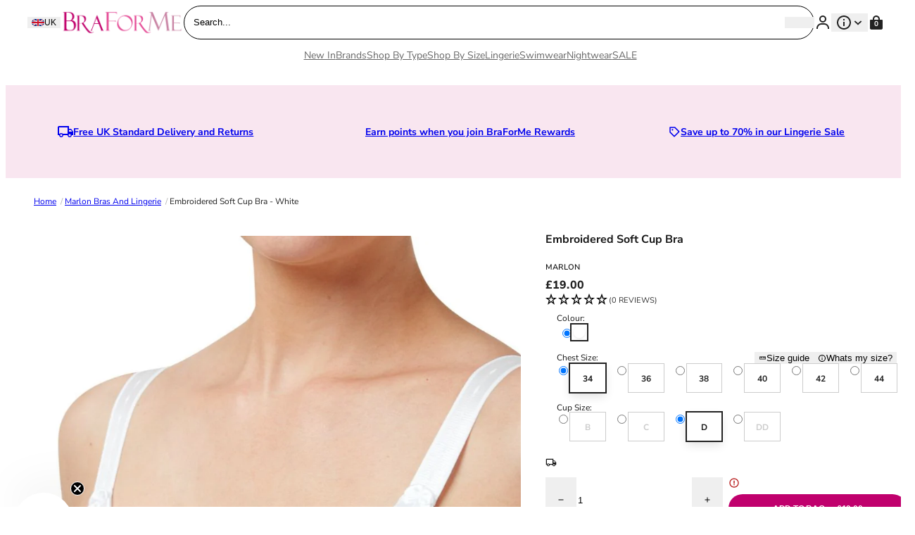

--- FILE ---
content_type: text/html; charset=utf-8
request_url: https://www.braforme.com/products/marlon-embroidered-soft-cup-bra-white
body_size: 61189
content:
<!doctype html>
<html lang="en">
  <head>
    <meta charset="utf-8">
    <meta name="viewport" content="width=device-width,initial-scale=1">
    <meta name="theme-color" content=""><link rel="canonical" href="https://www.braforme.com/products/marlon-embroidered-soft-cup-bra-white">
    <link rel="preconnect" href="https://cdn.shopify.com" crossorigin>
    <link rel="preconnect" href="https://fonts.shopifycdn.com" crossorigin>

    <script>window.performance && window.performance.mark && window.performance.mark('shopify.content_for_header.start');</script><meta name="google-site-verification" content="OR6OYcrgi8_5EIwL67fXcIOK07JZ4aKQy0cHPdhywxs">
<meta id="shopify-digital-wallet" name="shopify-digital-wallet" content="/27192459306/digital_wallets/dialog">
<meta name="shopify-checkout-api-token" content="9145528895bdb23adbbb48c7a676ea4e">
<meta id="in-context-paypal-metadata" data-shop-id="27192459306" data-venmo-supported="false" data-environment="production" data-locale="en_US" data-paypal-v4="true" data-currency="GBP">
<link rel="alternate" hreflang="x-default" href="https://www.braforme.com/products/marlon-embroidered-soft-cup-bra-white">
<link rel="alternate" hreflang="en" href="https://www.braforme.com/products/marlon-embroidered-soft-cup-bra-white">
<link rel="alternate" hreflang="en-AT" href="https://www.braforme.com/en-eu/products/marlon-embroidered-soft-cup-bra-white">
<link rel="alternate" hreflang="en-BE" href="https://www.braforme.com/en-eu/products/marlon-embroidered-soft-cup-bra-white">
<link rel="alternate" hreflang="en-DE" href="https://www.braforme.com/en-eu/products/marlon-embroidered-soft-cup-bra-white">
<link rel="alternate" hreflang="en-ES" href="https://www.braforme.com/en-eu/products/marlon-embroidered-soft-cup-bra-white">
<link rel="alternate" hreflang="en-FR" href="https://www.braforme.com/en-eu/products/marlon-embroidered-soft-cup-bra-white">
<link rel="alternate" hreflang="en-IE" href="https://www.braforme.com/en-eu/products/marlon-embroidered-soft-cup-bra-white">
<link rel="alternate" hreflang="en-IT" href="https://www.braforme.com/en-eu/products/marlon-embroidered-soft-cup-bra-white">
<link rel="alternate" hreflang="en-NL" href="https://www.braforme.com/en-eu/products/marlon-embroidered-soft-cup-bra-white">
<link rel="alternate" hreflang="en-PL" href="https://www.braforme.com/en-eu/products/marlon-embroidered-soft-cup-bra-white">
<link rel="alternate" hreflang="en-PT" href="https://www.braforme.com/en-eu/products/marlon-embroidered-soft-cup-bra-white">
<link rel="alternate" hreflang="en-SE" href="https://www.braforme.com/en-eu/products/marlon-embroidered-soft-cup-bra-white">
<link rel="alternate" hreflang="en-AD" href="https://www.braforme.com/en-eu/products/marlon-embroidered-soft-cup-bra-white">
<link rel="alternate" hreflang="en-AL" href="https://www.braforme.com/en-eu/products/marlon-embroidered-soft-cup-bra-white">
<link rel="alternate" hreflang="en-AX" href="https://www.braforme.com/en-eu/products/marlon-embroidered-soft-cup-bra-white">
<link rel="alternate" hreflang="en-BA" href="https://www.braforme.com/en-eu/products/marlon-embroidered-soft-cup-bra-white">
<link rel="alternate" hreflang="en-BG" href="https://www.braforme.com/en-eu/products/marlon-embroidered-soft-cup-bra-white">
<link rel="alternate" hreflang="en-BY" href="https://www.braforme.com/en-eu/products/marlon-embroidered-soft-cup-bra-white">
<link rel="alternate" hreflang="en-CH" href="https://www.braforme.com/en-eu/products/marlon-embroidered-soft-cup-bra-white">
<link rel="alternate" hreflang="en-CZ" href="https://www.braforme.com/en-eu/products/marlon-embroidered-soft-cup-bra-white">
<link rel="alternate" hreflang="en-DK" href="https://www.braforme.com/en-eu/products/marlon-embroidered-soft-cup-bra-white">
<link rel="alternate" hreflang="en-EE" href="https://www.braforme.com/en-eu/products/marlon-embroidered-soft-cup-bra-white">
<link rel="alternate" hreflang="en-FI" href="https://www.braforme.com/en-eu/products/marlon-embroidered-soft-cup-bra-white">
<link rel="alternate" hreflang="en-FO" href="https://www.braforme.com/en-eu/products/marlon-embroidered-soft-cup-bra-white">
<link rel="alternate" hreflang="en-GI" href="https://www.braforme.com/en-eu/products/marlon-embroidered-soft-cup-bra-white">
<link rel="alternate" hreflang="en-GR" href="https://www.braforme.com/en-eu/products/marlon-embroidered-soft-cup-bra-white">
<link rel="alternate" hreflang="en-HR" href="https://www.braforme.com/en-eu/products/marlon-embroidered-soft-cup-bra-white">
<link rel="alternate" hreflang="en-HU" href="https://www.braforme.com/en-eu/products/marlon-embroidered-soft-cup-bra-white">
<link rel="alternate" hreflang="en-IS" href="https://www.braforme.com/en-eu/products/marlon-embroidered-soft-cup-bra-white">
<link rel="alternate" hreflang="en-LI" href="https://www.braforme.com/en-eu/products/marlon-embroidered-soft-cup-bra-white">
<link rel="alternate" hreflang="en-LT" href="https://www.braforme.com/en-eu/products/marlon-embroidered-soft-cup-bra-white">
<link rel="alternate" hreflang="en-LU" href="https://www.braforme.com/en-eu/products/marlon-embroidered-soft-cup-bra-white">
<link rel="alternate" hreflang="en-LV" href="https://www.braforme.com/en-eu/products/marlon-embroidered-soft-cup-bra-white">
<link rel="alternate" hreflang="en-MC" href="https://www.braforme.com/en-eu/products/marlon-embroidered-soft-cup-bra-white">
<link rel="alternate" hreflang="en-MD" href="https://www.braforme.com/en-eu/products/marlon-embroidered-soft-cup-bra-white">
<link rel="alternate" hreflang="en-ME" href="https://www.braforme.com/en-eu/products/marlon-embroidered-soft-cup-bra-white">
<link rel="alternate" hreflang="en-MK" href="https://www.braforme.com/en-eu/products/marlon-embroidered-soft-cup-bra-white">
<link rel="alternate" hreflang="en-MT" href="https://www.braforme.com/en-eu/products/marlon-embroidered-soft-cup-bra-white">
<link rel="alternate" hreflang="en-NO" href="https://www.braforme.com/en-eu/products/marlon-embroidered-soft-cup-bra-white">
<link rel="alternate" hreflang="en-RO" href="https://www.braforme.com/en-eu/products/marlon-embroidered-soft-cup-bra-white">
<link rel="alternate" hreflang="en-RS" href="https://www.braforme.com/en-eu/products/marlon-embroidered-soft-cup-bra-white">
<link rel="alternate" hreflang="en-RU" href="https://www.braforme.com/en-eu/products/marlon-embroidered-soft-cup-bra-white">
<link rel="alternate" hreflang="en-SI" href="https://www.braforme.com/en-eu/products/marlon-embroidered-soft-cup-bra-white">
<link rel="alternate" hreflang="en-SJ" href="https://www.braforme.com/en-eu/products/marlon-embroidered-soft-cup-bra-white">
<link rel="alternate" hreflang="en-SK" href="https://www.braforme.com/en-eu/products/marlon-embroidered-soft-cup-bra-white">
<link rel="alternate" hreflang="en-SM" href="https://www.braforme.com/en-eu/products/marlon-embroidered-soft-cup-bra-white">
<link rel="alternate" hreflang="en-UA" href="https://www.braforme.com/en-eu/products/marlon-embroidered-soft-cup-bra-white">
<link rel="alternate" hreflang="en-VA" href="https://www.braforme.com/en-eu/products/marlon-embroidered-soft-cup-bra-white">
<link rel="alternate" hreflang="en-XK" href="https://www.braforme.com/en-eu/products/marlon-embroidered-soft-cup-bra-white">
<link rel="alternate" hreflang="en-US" href="https://www.braforme.com/en-us/products/marlon-embroidered-soft-cup-bra-white">
<link rel="alternate" type="application/json+oembed" href="https://www.braforme.com/products/marlon-embroidered-soft-cup-bra-white.oembed">
<script async="async" src="/checkouts/internal/preloads.js?locale=en-GB"></script>
<link rel="preconnect" href="https://shop.app" crossorigin="anonymous">
<script async="async" src="https://shop.app/checkouts/internal/preloads.js?locale=en-GB&shop_id=27192459306" crossorigin="anonymous"></script>
<script id="shopify-features" type="application/json">{"accessToken":"9145528895bdb23adbbb48c7a676ea4e","betas":["rich-media-storefront-analytics"],"domain":"www.braforme.com","predictiveSearch":true,"shopId":27192459306,"locale":"en"}</script>
<script>var Shopify = Shopify || {};
Shopify.shop = "braforme.myshopify.com";
Shopify.locale = "en";
Shopify.currency = {"active":"GBP","rate":"1.0"};
Shopify.country = "GB";
Shopify.theme = {"name":"Juno\/Production | 28\/02\/2025, 11:59","id":124582133802,"schema_name":"Juno theme","schema_version":"2.0.0","theme_store_id":null,"role":"main"};
Shopify.theme.handle = "null";
Shopify.theme.style = {"id":null,"handle":null};
Shopify.cdnHost = "www.braforme.com/cdn";
Shopify.routes = Shopify.routes || {};
Shopify.routes.root = "/";</script>
<script type="module">!function(o){(o.Shopify=o.Shopify||{}).modules=!0}(window);</script>
<script>!function(o){function n(){var o=[];function n(){o.push(Array.prototype.slice.apply(arguments))}return n.q=o,n}var t=o.Shopify=o.Shopify||{};t.loadFeatures=n(),t.autoloadFeatures=n()}(window);</script>
<script>
  window.ShopifyPay = window.ShopifyPay || {};
  window.ShopifyPay.apiHost = "shop.app\/pay";
  window.ShopifyPay.redirectState = null;
</script>
<script id="shop-js-analytics" type="application/json">{"pageType":"product"}</script>
<script defer="defer" async type="module" src="//www.braforme.com/cdn/shopifycloud/shop-js/modules/v2/client.init-shop-cart-sync_BT-GjEfc.en.esm.js"></script>
<script defer="defer" async type="module" src="//www.braforme.com/cdn/shopifycloud/shop-js/modules/v2/chunk.common_D58fp_Oc.esm.js"></script>
<script defer="defer" async type="module" src="//www.braforme.com/cdn/shopifycloud/shop-js/modules/v2/chunk.modal_xMitdFEc.esm.js"></script>
<script type="module">
  await import("//www.braforme.com/cdn/shopifycloud/shop-js/modules/v2/client.init-shop-cart-sync_BT-GjEfc.en.esm.js");
await import("//www.braforme.com/cdn/shopifycloud/shop-js/modules/v2/chunk.common_D58fp_Oc.esm.js");
await import("//www.braforme.com/cdn/shopifycloud/shop-js/modules/v2/chunk.modal_xMitdFEc.esm.js");

  window.Shopify.SignInWithShop?.initShopCartSync?.({"fedCMEnabled":true,"windoidEnabled":true});

</script>
<script>
  window.Shopify = window.Shopify || {};
  if (!window.Shopify.featureAssets) window.Shopify.featureAssets = {};
  window.Shopify.featureAssets['shop-js'] = {"shop-cart-sync":["modules/v2/client.shop-cart-sync_DZOKe7Ll.en.esm.js","modules/v2/chunk.common_D58fp_Oc.esm.js","modules/v2/chunk.modal_xMitdFEc.esm.js"],"init-fed-cm":["modules/v2/client.init-fed-cm_B6oLuCjv.en.esm.js","modules/v2/chunk.common_D58fp_Oc.esm.js","modules/v2/chunk.modal_xMitdFEc.esm.js"],"shop-cash-offers":["modules/v2/client.shop-cash-offers_D2sdYoxE.en.esm.js","modules/v2/chunk.common_D58fp_Oc.esm.js","modules/v2/chunk.modal_xMitdFEc.esm.js"],"shop-login-button":["modules/v2/client.shop-login-button_QeVjl5Y3.en.esm.js","modules/v2/chunk.common_D58fp_Oc.esm.js","modules/v2/chunk.modal_xMitdFEc.esm.js"],"pay-button":["modules/v2/client.pay-button_DXTOsIq6.en.esm.js","modules/v2/chunk.common_D58fp_Oc.esm.js","modules/v2/chunk.modal_xMitdFEc.esm.js"],"shop-button":["modules/v2/client.shop-button_DQZHx9pm.en.esm.js","modules/v2/chunk.common_D58fp_Oc.esm.js","modules/v2/chunk.modal_xMitdFEc.esm.js"],"avatar":["modules/v2/client.avatar_BTnouDA3.en.esm.js"],"init-windoid":["modules/v2/client.init-windoid_CR1B-cfM.en.esm.js","modules/v2/chunk.common_D58fp_Oc.esm.js","modules/v2/chunk.modal_xMitdFEc.esm.js"],"init-shop-for-new-customer-accounts":["modules/v2/client.init-shop-for-new-customer-accounts_C_vY_xzh.en.esm.js","modules/v2/client.shop-login-button_QeVjl5Y3.en.esm.js","modules/v2/chunk.common_D58fp_Oc.esm.js","modules/v2/chunk.modal_xMitdFEc.esm.js"],"init-shop-email-lookup-coordinator":["modules/v2/client.init-shop-email-lookup-coordinator_BI7n9ZSv.en.esm.js","modules/v2/chunk.common_D58fp_Oc.esm.js","modules/v2/chunk.modal_xMitdFEc.esm.js"],"init-shop-cart-sync":["modules/v2/client.init-shop-cart-sync_BT-GjEfc.en.esm.js","modules/v2/chunk.common_D58fp_Oc.esm.js","modules/v2/chunk.modal_xMitdFEc.esm.js"],"shop-toast-manager":["modules/v2/client.shop-toast-manager_DiYdP3xc.en.esm.js","modules/v2/chunk.common_D58fp_Oc.esm.js","modules/v2/chunk.modal_xMitdFEc.esm.js"],"init-customer-accounts":["modules/v2/client.init-customer-accounts_D9ZNqS-Q.en.esm.js","modules/v2/client.shop-login-button_QeVjl5Y3.en.esm.js","modules/v2/chunk.common_D58fp_Oc.esm.js","modules/v2/chunk.modal_xMitdFEc.esm.js"],"init-customer-accounts-sign-up":["modules/v2/client.init-customer-accounts-sign-up_iGw4briv.en.esm.js","modules/v2/client.shop-login-button_QeVjl5Y3.en.esm.js","modules/v2/chunk.common_D58fp_Oc.esm.js","modules/v2/chunk.modal_xMitdFEc.esm.js"],"shop-follow-button":["modules/v2/client.shop-follow-button_CqMgW2wH.en.esm.js","modules/v2/chunk.common_D58fp_Oc.esm.js","modules/v2/chunk.modal_xMitdFEc.esm.js"],"checkout-modal":["modules/v2/client.checkout-modal_xHeaAweL.en.esm.js","modules/v2/chunk.common_D58fp_Oc.esm.js","modules/v2/chunk.modal_xMitdFEc.esm.js"],"shop-login":["modules/v2/client.shop-login_D91U-Q7h.en.esm.js","modules/v2/chunk.common_D58fp_Oc.esm.js","modules/v2/chunk.modal_xMitdFEc.esm.js"],"lead-capture":["modules/v2/client.lead-capture_BJmE1dJe.en.esm.js","modules/v2/chunk.common_D58fp_Oc.esm.js","modules/v2/chunk.modal_xMitdFEc.esm.js"],"payment-terms":["modules/v2/client.payment-terms_Ci9AEqFq.en.esm.js","modules/v2/chunk.common_D58fp_Oc.esm.js","modules/v2/chunk.modal_xMitdFEc.esm.js"]};
</script>
<script id="__st">var __st={"a":27192459306,"offset":0,"reqid":"a5d2ed05-a6a6-4cb6-af17-4674da95bb9a-1769493029","pageurl":"www.braforme.com\/products\/marlon-embroidered-soft-cup-bra-white","u":"987172dada46","p":"product","rtyp":"product","rid":6937593053226};</script>
<script>window.ShopifyPaypalV4VisibilityTracking = true;</script>
<script id="captcha-bootstrap">!function(){'use strict';const t='contact',e='account',n='new_comment',o=[[t,t],['blogs',n],['comments',n],[t,'customer']],c=[[e,'customer_login'],[e,'guest_login'],[e,'recover_customer_password'],[e,'create_customer']],r=t=>t.map((([t,e])=>`form[action*='/${t}']:not([data-nocaptcha='true']) input[name='form_type'][value='${e}']`)).join(','),a=t=>()=>t?[...document.querySelectorAll(t)].map((t=>t.form)):[];function s(){const t=[...o],e=r(t);return a(e)}const i='password',u='form_key',d=['recaptcha-v3-token','g-recaptcha-response','h-captcha-response',i],f=()=>{try{return window.sessionStorage}catch{return}},m='__shopify_v',_=t=>t.elements[u];function p(t,e,n=!1){try{const o=window.sessionStorage,c=JSON.parse(o.getItem(e)),{data:r}=function(t){const{data:e,action:n}=t;return t[m]||n?{data:e,action:n}:{data:t,action:n}}(c);for(const[e,n]of Object.entries(r))t.elements[e]&&(t.elements[e].value=n);n&&o.removeItem(e)}catch(o){console.error('form repopulation failed',{error:o})}}const l='form_type',E='cptcha';function T(t){t.dataset[E]=!0}const w=window,h=w.document,L='Shopify',v='ce_forms',y='captcha';let A=!1;((t,e)=>{const n=(g='f06e6c50-85a8-45c8-87d0-21a2b65856fe',I='https://cdn.shopify.com/shopifycloud/storefront-forms-hcaptcha/ce_storefront_forms_captcha_hcaptcha.v1.5.2.iife.js',D={infoText:'Protected by hCaptcha',privacyText:'Privacy',termsText:'Terms'},(t,e,n)=>{const o=w[L][v],c=o.bindForm;if(c)return c(t,g,e,D).then(n);var r;o.q.push([[t,g,e,D],n]),r=I,A||(h.body.append(Object.assign(h.createElement('script'),{id:'captcha-provider',async:!0,src:r})),A=!0)});var g,I,D;w[L]=w[L]||{},w[L][v]=w[L][v]||{},w[L][v].q=[],w[L][y]=w[L][y]||{},w[L][y].protect=function(t,e){n(t,void 0,e),T(t)},Object.freeze(w[L][y]),function(t,e,n,w,h,L){const[v,y,A,g]=function(t,e,n){const i=e?o:[],u=t?c:[],d=[...i,...u],f=r(d),m=r(i),_=r(d.filter((([t,e])=>n.includes(e))));return[a(f),a(m),a(_),s()]}(w,h,L),I=t=>{const e=t.target;return e instanceof HTMLFormElement?e:e&&e.form},D=t=>v().includes(t);t.addEventListener('submit',(t=>{const e=I(t);if(!e)return;const n=D(e)&&!e.dataset.hcaptchaBound&&!e.dataset.recaptchaBound,o=_(e),c=g().includes(e)&&(!o||!o.value);(n||c)&&t.preventDefault(),c&&!n&&(function(t){try{if(!f())return;!function(t){const e=f();if(!e)return;const n=_(t);if(!n)return;const o=n.value;o&&e.removeItem(o)}(t);const e=Array.from(Array(32),(()=>Math.random().toString(36)[2])).join('');!function(t,e){_(t)||t.append(Object.assign(document.createElement('input'),{type:'hidden',name:u})),t.elements[u].value=e}(t,e),function(t,e){const n=f();if(!n)return;const o=[...t.querySelectorAll(`input[type='${i}']`)].map((({name:t})=>t)),c=[...d,...o],r={};for(const[a,s]of new FormData(t).entries())c.includes(a)||(r[a]=s);n.setItem(e,JSON.stringify({[m]:1,action:t.action,data:r}))}(t,e)}catch(e){console.error('failed to persist form',e)}}(e),e.submit())}));const S=(t,e)=>{t&&!t.dataset[E]&&(n(t,e.some((e=>e===t))),T(t))};for(const o of['focusin','change'])t.addEventListener(o,(t=>{const e=I(t);D(e)&&S(e,y())}));const B=e.get('form_key'),M=e.get(l),P=B&&M;t.addEventListener('DOMContentLoaded',(()=>{const t=y();if(P)for(const e of t)e.elements[l].value===M&&p(e,B);[...new Set([...A(),...v().filter((t=>'true'===t.dataset.shopifyCaptcha))])].forEach((e=>S(e,t)))}))}(h,new URLSearchParams(w.location.search),n,t,e,['guest_login'])})(!0,!0)}();</script>
<script integrity="sha256-4kQ18oKyAcykRKYeNunJcIwy7WH5gtpwJnB7kiuLZ1E=" data-source-attribution="shopify.loadfeatures" defer="defer" src="//www.braforme.com/cdn/shopifycloud/storefront/assets/storefront/load_feature-a0a9edcb.js" crossorigin="anonymous"></script>
<script crossorigin="anonymous" defer="defer" src="//www.braforme.com/cdn/shopifycloud/storefront/assets/shopify_pay/storefront-65b4c6d7.js?v=20250812"></script>
<script data-source-attribution="shopify.dynamic_checkout.dynamic.init">var Shopify=Shopify||{};Shopify.PaymentButton=Shopify.PaymentButton||{isStorefrontPortableWallets:!0,init:function(){window.Shopify.PaymentButton.init=function(){};var t=document.createElement("script");t.src="https://www.braforme.com/cdn/shopifycloud/portable-wallets/latest/portable-wallets.en.js",t.type="module",document.head.appendChild(t)}};
</script>
<script data-source-attribution="shopify.dynamic_checkout.buyer_consent">
  function portableWalletsHideBuyerConsent(e){var t=document.getElementById("shopify-buyer-consent"),n=document.getElementById("shopify-subscription-policy-button");t&&n&&(t.classList.add("hidden"),t.setAttribute("aria-hidden","true"),n.removeEventListener("click",e))}function portableWalletsShowBuyerConsent(e){var t=document.getElementById("shopify-buyer-consent"),n=document.getElementById("shopify-subscription-policy-button");t&&n&&(t.classList.remove("hidden"),t.removeAttribute("aria-hidden"),n.addEventListener("click",e))}window.Shopify?.PaymentButton&&(window.Shopify.PaymentButton.hideBuyerConsent=portableWalletsHideBuyerConsent,window.Shopify.PaymentButton.showBuyerConsent=portableWalletsShowBuyerConsent);
</script>
<script data-source-attribution="shopify.dynamic_checkout.cart.bootstrap">document.addEventListener("DOMContentLoaded",(function(){function t(){return document.querySelector("shopify-accelerated-checkout-cart, shopify-accelerated-checkout")}if(t())Shopify.PaymentButton.init();else{new MutationObserver((function(e,n){t()&&(Shopify.PaymentButton.init(),n.disconnect())})).observe(document.body,{childList:!0,subtree:!0})}}));
</script>
<link id="shopify-accelerated-checkout-styles" rel="stylesheet" media="screen" href="https://www.braforme.com/cdn/shopifycloud/portable-wallets/latest/accelerated-checkout-backwards-compat.css" crossorigin="anonymous">
<style id="shopify-accelerated-checkout-cart">
        #shopify-buyer-consent {
  margin-top: 1em;
  display: inline-block;
  width: 100%;
}

#shopify-buyer-consent.hidden {
  display: none;
}

#shopify-subscription-policy-button {
  background: none;
  border: none;
  padding: 0;
  text-decoration: underline;
  font-size: inherit;
  cursor: pointer;
}

#shopify-subscription-policy-button::before {
  box-shadow: none;
}

      </style>

<script>window.performance && window.performance.mark && window.performance.mark('shopify.content_for_header.end');</script>
<link rel="preload" href="//www.braforme.com/cdn/fonts/nunito_sans/nunitosans_n4.0276fe080df0ca4e6a22d9cb55aed3ed5ba6b1da.woff2" as="font" type="font/woff2" crossorigin>



  

  


<script>

  Shopify.moneyFormat = "£{{amount}}";
  Shopify.routes = {
    ...Shopify.routes,
    cartUrl: "\/cart",
    cartAddUrl: "\/cart\/add",
    cartChangeUrl: "\/cart\/change",
    cartUpdateUrl: "\/cart\/update",
    predictiveSearchUrl: "\/search\/suggest",
  }
  Shopify.theme.i18n = {
    addToCart: `Add to bag`,
    soldOut: `Sold out`,
    unavailable: `Unavailable`,
    cart: {
      error: `There was an error while updating your bag. Please try again.`,
      quantityError: `You can only add [quantity] of this item to your bag.`,
    },
    shareSuccess: `Link copied to clipboard`,
  };

</script><style data-shopify>
    @font-face {
  font-family: "Nunito Sans";
  font-weight: 200;
  font-style: normal;
  font-display: swap;
  src: url("//www.braforme.com/cdn/fonts/nunito_sans/nunitosans_n2.45902c8620b839cb2ec1db4ab2ec1326bddc1ee8.woff2") format("woff2"),
       url("//www.braforme.com/cdn/fonts/nunito_sans/nunitosans_n2.4acfc962337c42c1bb3ee113ce70287c1214f9ec.woff") format("woff");
}

  
    @font-face {
  font-family: "Nunito Sans";
  font-weight: 200;
  font-style: italic;
  font-display: swap;
  src: url("//www.braforme.com/cdn/fonts/nunito_sans/nunitosans_i2.b7c7afe4c94cee7e0c82d659aecbc3cf8a75a5c6.woff2") format("woff2"),
       url("//www.braforme.com/cdn/fonts/nunito_sans/nunitosans_i2.0d1131aa586a0b29665e03b71fc469f29f9f5073.woff") format("woff");
}

  
    @font-face {
  font-family: "Nunito Sans";
  font-weight: 300;
  font-style: normal;
  font-display: swap;
  src: url("//www.braforme.com/cdn/fonts/nunito_sans/nunitosans_n3.dd449b0f52a6ad3150beb6eb8d82627ea34fcb52.woff2") format("woff2"),
       url("//www.braforme.com/cdn/fonts/nunito_sans/nunitosans_n3.45928256bc616e1eba7b853895e4696fe2a37713.woff") format("woff");
}

  
    @font-face {
  font-family: "Nunito Sans";
  font-weight: 300;
  font-style: italic;
  font-display: swap;
  src: url("//www.braforme.com/cdn/fonts/nunito_sans/nunitosans_i3.25cfe26d24b90b67b639ed9f5ce92c1998451bfe.woff2") format("woff2"),
       url("//www.braforme.com/cdn/fonts/nunito_sans/nunitosans_i3.8b447d33bcae1ea38db366085c0903f48f832383.woff") format("woff");
}

  
    @font-face {
  font-family: "Nunito Sans";
  font-weight: 400;
  font-style: normal;
  font-display: swap;
  src: url("//www.braforme.com/cdn/fonts/nunito_sans/nunitosans_n4.0276fe080df0ca4e6a22d9cb55aed3ed5ba6b1da.woff2") format("woff2"),
       url("//www.braforme.com/cdn/fonts/nunito_sans/nunitosans_n4.b4964bee2f5e7fd9c3826447e73afe2baad607b7.woff") format("woff");
}

  
    @font-face {
  font-family: "Nunito Sans";
  font-weight: 400;
  font-style: italic;
  font-display: swap;
  src: url("//www.braforme.com/cdn/fonts/nunito_sans/nunitosans_i4.6e408730afac1484cf297c30b0e67c86d17fc586.woff2") format("woff2"),
       url("//www.braforme.com/cdn/fonts/nunito_sans/nunitosans_i4.c9b6dcbfa43622b39a5990002775a8381942ae38.woff") format("woff");
}

  
    @font-face {
  font-family: "Nunito Sans";
  font-weight: 500;
  font-style: normal;
  font-display: swap;
  src: url("//www.braforme.com/cdn/fonts/nunito_sans/nunitosans_n5.6fc0ed1feb3fc393c40619f180fc49c4d0aae0db.woff2") format("woff2"),
       url("//www.braforme.com/cdn/fonts/nunito_sans/nunitosans_n5.2c84830b46099cbcc1095f30e0957b88b914e50a.woff") format("woff");
}

  
    @font-face {
  font-family: "Nunito Sans";
  font-weight: 500;
  font-style: italic;
  font-display: swap;
  src: url("//www.braforme.com/cdn/fonts/nunito_sans/nunitosans_i5.4aec82a63f514f7698d355e559a100d24fff7f85.woff2") format("woff2"),
       url("//www.braforme.com/cdn/fonts/nunito_sans/nunitosans_i5.cdc884b66aa1fc89a9fc4820a600e6cdd9d97845.woff") format("woff");
}

  
    @font-face {
  font-family: "Nunito Sans";
  font-weight: 600;
  font-style: normal;
  font-display: swap;
  src: url("//www.braforme.com/cdn/fonts/nunito_sans/nunitosans_n6.6e9464eba570101a53130c8130a9e17a8eb55c21.woff2") format("woff2"),
       url("//www.braforme.com/cdn/fonts/nunito_sans/nunitosans_n6.25a0ac0c0a8a26038c7787054dd6058dfbc20fa8.woff") format("woff");
}

  
    @font-face {
  font-family: "Nunito Sans";
  font-weight: 600;
  font-style: italic;
  font-display: swap;
  src: url("//www.braforme.com/cdn/fonts/nunito_sans/nunitosans_i6.e62a4aa1de9af615155fca680231620b75369d24.woff2") format("woff2"),
       url("//www.braforme.com/cdn/fonts/nunito_sans/nunitosans_i6.84ec3dfef4c401afbcd538286a9d65b772072e4b.woff") format("woff");
}

  
    @font-face {
  font-family: "Nunito Sans";
  font-weight: 700;
  font-style: normal;
  font-display: swap;
  src: url("//www.braforme.com/cdn/fonts/nunito_sans/nunitosans_n7.25d963ed46da26098ebeab731e90d8802d989fa5.woff2") format("woff2"),
       url("//www.braforme.com/cdn/fonts/nunito_sans/nunitosans_n7.d32e3219b3d2ec82285d3027bd673efc61a996c8.woff") format("woff");
}

  
    @font-face {
  font-family: "Nunito Sans";
  font-weight: 700;
  font-style: italic;
  font-display: swap;
  src: url("//www.braforme.com/cdn/fonts/nunito_sans/nunitosans_i7.8c1124729eec046a321e2424b2acf328c2c12139.woff2") format("woff2"),
       url("//www.braforme.com/cdn/fonts/nunito_sans/nunitosans_i7.af4cda04357273e0996d21184432bcb14651a64d.woff") format("woff");
}

  
    @font-face {
  font-family: "Nunito Sans";
  font-weight: 800;
  font-style: normal;
  font-display: swap;
  src: url("//www.braforme.com/cdn/fonts/nunito_sans/nunitosans_n8.46743f6550d9e28e372733abb98c89d01ae54cb3.woff2") format("woff2"),
       url("//www.braforme.com/cdn/fonts/nunito_sans/nunitosans_n8.1967fa782017f62397f3e87f628afca3a56cb2e4.woff") format("woff");
}

  
    @font-face {
  font-family: "Nunito Sans";
  font-weight: 800;
  font-style: italic;
  font-display: swap;
  src: url("//www.braforme.com/cdn/fonts/nunito_sans/nunitosans_i8.cbb2fbe526ba56cc073231cf62cb1f461564a676.woff2") format("woff2"),
       url("//www.braforme.com/cdn/fonts/nunito_sans/nunitosans_i8.337eca1e6b793b808976400ecea08fa2bf84508a.woff") format("woff");
}

  
    @font-face {
  font-family: "Nunito Sans";
  font-weight: 900;
  font-style: normal;
  font-display: swap;
  src: url("//www.braforme.com/cdn/fonts/nunito_sans/nunitosans_n9.7c8361b4d4b107a1ae763a04d17da4306d42d1fa.woff2") format("woff2"),
       url("//www.braforme.com/cdn/fonts/nunito_sans/nunitosans_n9.0fba11ee991257fbb4fc505a97be2e3d5884cf66.woff") format("woff");
}

  
    @font-face {
  font-family: "Nunito Sans";
  font-weight: 900;
  font-style: italic;
  font-display: swap;
  src: url("//www.braforme.com/cdn/fonts/nunito_sans/nunitosans_i9.b6c74312d359687033886edd6014a65bb6dd916e.woff2") format("woff2"),
       url("//www.braforme.com/cdn/fonts/nunito_sans/nunitosans_i9.a710456e6195d332513b50da0edc96f1277adaef.woff") format("woff");
}

  

  

  :root {
    /* Layout */
    --base-space: 24px;
    --page-width: 1680;
    --page-space: clamp(var(--base-space), 8.21vw + -1rem, 12.8rem);
    --gap: clamp(2.4rem, 1.26vw + 1.88rem, 4rem);

    /* Typography */
    --font-primary: "Nunito Sans", sans-serif;
    --font-secondary: "Nunito Sans", sans-serif;
    --base-font-size: 1.6rem;
    --base-line-height: 1.5;

    /* Colors */
    --c-highlight: #222222;
    --c-primary: #222222;
    --c-primary-inverse: #fff;
    --c-secondary: #191919;
    --c-secondary-inverse: #c0006d;
    --c-border-light: #e9e9e9;
    --c-border-dark: #ccc;

    /* Buttons */
    --buttons-border-width: 0px;
    --buttons-radius: 40px;
    --buttons-primary-color: #fff;
    --buttons-primary-color-hover: #fff;
    --buttons-primary-bg: #c0006d;
    --buttons-primary-bg-hover: #000000;
    --buttons-secondary-color: #191919;
    --buttons-secondary-color-hover: #fff;
    --buttons-secondary-bg: #fff;
    --buttons-secondary-bg-hover: #191919;
    --buttons-tertiary-color: ;
    --buttons-tertiary-color-hover: #fff;
    --buttons-tertiary-bg: ;
    --buttons-tertiary-bg-hover: #191919;
  }

  /*
    Remove all the styles of the "User-Agent-Stylesheet", except for the 'display' property
    - The "symbol *" part is to solve Firefox SVG sprite bug
  */
  *:where(:not(html, iframe, canvas, img, svg, video, audio, covet-pics-popup):not(svg *, symbol *)) {
    all: unset;
    display: revert;
  }

  /* Preferred box-sizing value */
  *,
  *::before,
  *::after {
    box-sizing: border-box;
  }

  /* Reapply the pointer cursor for anchor tags */
  a,
  button {
    display: inline-flex;
    cursor: revert;
  }

  /* Remove list styles (bullets/numbers) */
  ol,
  ul,
  menu {
    list-style: none;
  }

  /* For images to not be able to exceed their container */
  picture,
  video,
  img {
    display: block;
    max-width: 100%;
    height: auto;
  }

  svg {
    flex-shrink: 0;
    max-width: 100%;
    max-height: 100%;
  }

  /* removes spacing between cells in tables */
  table {
    border-collapse: collapse;
  }

  /* Safari - solving issue when using user-select:none on the <body> text input doesn't working */
  input,
  textarea {
    -webkit-user-select: auto;
  }

  /* revert the 'white-space' property for textarea elements on Safari */
  textarea {
    white-space: revert;
  }

  /* minimum style to allow to style meter element */
  meter {
    -webkit-appearance: revert;
    appearance: revert;
  }

  /* reset default text opacity of input placeholder */
  ::placeholder {
    color: unset;
  }

  /* fix the feature of 'hidden' attribute.
   display:revert; revert to element instead of attribute
  */
  :where([hidden]) {
    display: none !important;
  }

  /* revert for bug in Chromium browsers
   - fix for the content editable attribute will work properly.
   - webkit-user-select: auto; added for Safari in case of using user-select:none on wrapper element
  */
  :where([contenteditable]:not([contenteditable='false'])) {
    -moz-user-modify: read-write;
    -webkit-user-modify: read-write;
    overflow-wrap: break-word;
    -webkit-line-break: after-white-space;
    -webkit-user-select: auto;
  }

  /* apply back the draggable feature - exist only in Chromium and Safari */
  :where([draggable='true']) {
    -webkit-user-drag: element;
  }

  html {
    height: 100%;
    width: 100%;
    color: #222222;
    font-size: 62.5%;
    -webkit-text-size-adjust: 100%;
    -ms-text-size-adjust: 100%;
    scroll-padding-top: var(--header-height);
    scroll-behavior: smooth; /* Enable smooth scrolling */
  }

  body {
    width: 100%;
    font-family: var(--font-primary);
    font-size: var(--base-font-size);
    line-height: var(--base-line-height);
    text-rendering: optimizeSpeed;
  }

  :where(h1, h2, h3, h4, h5, h6) {
    word-break: break-word;
  }

  :where(summary[class])::-webkit-details-marker {
    display: none;
  }

  mark {
    all: revert;
  }

  a,
  button,
  [type="button"],
  [type="submit"] {
    cursor: pointer;
  }

  b,
  strong {
    font-weight: bold
  }

  small {
    font-size: 80%;
  }

  s {
    text-decoration: revert;
  }

  
  [data-swatch] {
    background: var(--_bg, var(--_bg-fallback));
    box-shadow: inset 0 0 0 1px var(--_border);
    background-size: cover;
    background-repeat: no-repeat;
  }
  
  [data-sticker] {
    background-color: var(--_bg, var(--c-highlight));
    color: var(--_color, var(--c-primary-inverse));
    box-shadow: inset 0 0 0 1px var(--_border);
  }

  /* Omnisend Email Marketing & SMS App */
  #omnisend-dynamic-container div[aria-label="promotional-form"] div:last-of-type {
     max-width: 100%;
  }
  #omnisend-dynamic-container div[aria-label="promotional-form"] div:last-of-type button div {
     max-width: 100%;
     justify-content: flex-end;
  }</style>
<title>
  Marlon Embroidered Soft Cup Bra - White | BraForMe
</title><meta name="description" content="Shop our collection of Marlon lingerie on BraForMe with Free UK Shipping. Featuring the Charley Longline Side Support Bralette in White."><link rel="shortcut icon" type="image/png" href="//www.braforme.com/cdn/shop/files/BRAFORME_square_logo_2.jpg?crop=center&height=32&v=1683201647&width=32">
  <link rel="apple-touch-icon" sizes="180x180" href="//www.braforme.com/cdn/shop/files/BRAFORME_square_logo_2.jpg?crop=center&height=180&v=1683201647&width=180">

<meta property="og:site_name" content="BraForMe">
<meta property="og:url" content="https://www.braforme.com/products/marlon-embroidered-soft-cup-bra-white">
<meta property="og:title" content="Marlon Embroidered Soft Cup Bra - White | BraForMe">
<meta property="og:type" content="product">
<meta property="og:description" content="Shop our collection of Marlon lingerie on BraForMe with Free UK Shipping. Featuring the Charley Longline Side Support Bralette in White."><meta property="og:image" content="http://www.braforme.com/cdn/shop/products/braforme-marlon-lingerie-ma34680-soft-cup-bra-white-f.jpg?v=1687966967">
  <meta property="og:image:secure_url" content="https://www.braforme.com/cdn/shop/products/braforme-marlon-lingerie-ma34680-soft-cup-bra-white-f.jpg?v=1687966967">
  <meta property="og:image:width" content="900">
  <meta property="og:image:height" content="1200"><meta property="og:price:amount" content="19.00">
  <meta property="og:price:currency" content="GBP"><meta
    name="twitter:site"
    content="@BraForMe_"
  ><meta name="twitter:card" content="summary_large_image">
<meta name="twitter:title" content="Marlon Embroidered Soft Cup Bra - White | BraForMe">
<meta name="twitter:description" content="Shop our collection of Marlon lingerie on BraForMe with Free UK Shipping. Featuring the Charley Longline Side Support Bralette in White.">

<script type="application/ld+json">
  {
    "@context": "http://schema.org",
    "@type": "Organization",
    "name": "BraForMe",
    "logo": "https:\/\/www.braforme.com\/cdn\/shop\/files\/BraForMe-fin-01_2.png?v=1683194179\u0026width=5760",
    "sameAs": ["https:\/\/www.facebook.com\/Braforme","https:\/\/www.instagram.com\/braforme_\/","https:\/\/www.tiktok.com\/@braforme","https:\/\/twitter.com\/BraForMe_"],
    "url": "https:\/\/www.braforme.com"
  }
</script><script type="application/ld+json">
    {
      "@context": "http://schema.org/",
      "@type": "Product",
      "name": "Embroidered Soft Cup Bra - White",
      "url": "https:\/\/www.braforme.com\/products\/marlon-embroidered-soft-cup-bra-white",
      "image": [
          "https:\/\/www.braforme.com\/cdn\/shop\/products\/braforme-marlon-lingerie-ma34680-soft-cup-bra-white-f.jpg?v=1687966967\u0026width=900"
        ],
      "description": "",
      "sku": "MARMA34680-WHI-34D",
      "brand": {
        "@type": "Brand",
        "name": "Marlon"
      },
      "offers": [{
            "@type" : "Offer","sku": "MARMA34680-WHI-34B","gtin13": 5033158344813,"availability" : "http://schema.org/OutOfStock",
            "price" : 19.0,
            "priceCurrency" : "GBP",
            "url" : "https:\/\/www.braforme.com\/products\/marlon-embroidered-soft-cup-bra-white?variant=40553612673066"
          },
{
            "@type" : "Offer","sku": "MARMA34680-WHI-34C","gtin13": 5033158344820,"availability" : "http://schema.org/OutOfStock",
            "price" : 19.0,
            "priceCurrency" : "GBP",
            "url" : "https:\/\/www.braforme.com\/products\/marlon-embroidered-soft-cup-bra-white?variant=40553612705834"
          },
{
            "@type" : "Offer","sku": "MARMA34680-WHI-34D","gtin13": 5033158344837,"availability" : "http://schema.org/InStock",
            "price" : 19.0,
            "priceCurrency" : "GBP",
            "url" : "https:\/\/www.braforme.com\/products\/marlon-embroidered-soft-cup-bra-white?variant=40553612738602"
          },
{
            "@type" : "Offer","sku": "MARMA34680-WHI-34DD","gtin13": 5033158344844,"availability" : "http://schema.org/OutOfStock",
            "price" : 19.0,
            "priceCurrency" : "GBP",
            "url" : "https:\/\/www.braforme.com\/products\/marlon-embroidered-soft-cup-bra-white?variant=40553612771370"
          },
{
            "@type" : "Offer","sku": "MARMA34680-WHI-36B","gtin13": 5033158344776,"availability" : "http://schema.org/OutOfStock",
            "price" : 19.0,
            "priceCurrency" : "GBP",
            "url" : "https:\/\/www.braforme.com\/products\/marlon-embroidered-soft-cup-bra-white?variant=40553612804138"
          },
{
            "@type" : "Offer","sku": "MARMA34680-WHI-36C","gtin13": 5033158344783,"availability" : "http://schema.org/OutOfStock",
            "price" : 19.0,
            "priceCurrency" : "GBP",
            "url" : "https:\/\/www.braforme.com\/products\/marlon-embroidered-soft-cup-bra-white?variant=40553612836906"
          },
{
            "@type" : "Offer","sku": "MARMA34680-WHI-36D","gtin13": 5033158344790,"availability" : "http://schema.org/OutOfStock",
            "price" : 19.0,
            "priceCurrency" : "GBP",
            "url" : "https:\/\/www.braforme.com\/products\/marlon-embroidered-soft-cup-bra-white?variant=40553612869674"
          },
{
            "@type" : "Offer","sku": "MARMA34680-WHI-36DD","gtin13": 5033158344806,"availability" : "http://schema.org/InStock",
            "price" : 19.0,
            "priceCurrency" : "GBP",
            "url" : "https:\/\/www.braforme.com\/products\/marlon-embroidered-soft-cup-bra-white?variant=40553612902442"
          },
{
            "@type" : "Offer","sku": "MARMA34680-WHI-38B","gtin13": 5033158344738,"availability" : "http://schema.org/OutOfStock",
            "price" : 19.0,
            "priceCurrency" : "GBP",
            "url" : "https:\/\/www.braforme.com\/products\/marlon-embroidered-soft-cup-bra-white?variant=40553612935210"
          },
{
            "@type" : "Offer","sku": "MARMA34680-WHI-38C","gtin13": 5033158344745,"availability" : "http://schema.org/OutOfStock",
            "price" : 19.0,
            "priceCurrency" : "GBP",
            "url" : "https:\/\/www.braforme.com\/products\/marlon-embroidered-soft-cup-bra-white?variant=40553612967978"
          },
{
            "@type" : "Offer","sku": "MARMA34680-WHI-38D","gtin13": 5033158344752,"availability" : "http://schema.org/InStock",
            "price" : 19.0,
            "priceCurrency" : "GBP",
            "url" : "https:\/\/www.braforme.com\/products\/marlon-embroidered-soft-cup-bra-white?variant=40553613000746"
          },
{
            "@type" : "Offer","sku": "MARMA34680-WHI-38DD","gtin13": 5033158344769,"availability" : "http://schema.org/OutOfStock",
            "price" : 19.0,
            "priceCurrency" : "GBP",
            "url" : "https:\/\/www.braforme.com\/products\/marlon-embroidered-soft-cup-bra-white?variant=40553613033514"
          },
{
            "@type" : "Offer","sku": "MARMA34680-WHI-40B","gtin13": 5033158344691,"availability" : "http://schema.org/OutOfStock",
            "price" : 19.0,
            "priceCurrency" : "GBP",
            "url" : "https:\/\/www.braforme.com\/products\/marlon-embroidered-soft-cup-bra-white?variant=40553613066282"
          },
{
            "@type" : "Offer","sku": "MARMA34680-WHI-40C","gtin13": 5033158344707,"availability" : "http://schema.org/OutOfStock",
            "price" : 19.0,
            "priceCurrency" : "GBP",
            "url" : "https:\/\/www.braforme.com\/products\/marlon-embroidered-soft-cup-bra-white?variant=40553613099050"
          },
{
            "@type" : "Offer","sku": "MARMA34680-WHI-40D","gtin13": 5033158344714,"availability" : "http://schema.org/OutOfStock",
            "price" : 19.0,
            "priceCurrency" : "GBP",
            "url" : "https:\/\/www.braforme.com\/products\/marlon-embroidered-soft-cup-bra-white?variant=40553613131818"
          },
{
            "@type" : "Offer","sku": "MARMA34680-WHI-40DD","gtin13": 5033158344721,"availability" : "http://schema.org/InStock",
            "price" : 19.0,
            "priceCurrency" : "GBP",
            "url" : "https:\/\/www.braforme.com\/products\/marlon-embroidered-soft-cup-bra-white?variant=40553613164586"
          },
{
            "@type" : "Offer","sku": "MARMA34680-WHI-42B","gtin13": 5033158344653,"availability" : "http://schema.org/OutOfStock",
            "price" : 19.0,
            "priceCurrency" : "GBP",
            "url" : "https:\/\/www.braforme.com\/products\/marlon-embroidered-soft-cup-bra-white?variant=40553613197354"
          },
{
            "@type" : "Offer","sku": "MARMA34680-WHI-42C","gtin13": 5033158344660,"availability" : "http://schema.org/OutOfStock",
            "price" : 19.0,
            "priceCurrency" : "GBP",
            "url" : "https:\/\/www.braforme.com\/products\/marlon-embroidered-soft-cup-bra-white?variant=40553613230122"
          },
{
            "@type" : "Offer","sku": "MARMA34680-WHI-42D","gtin13": 5033158344677,"availability" : "http://schema.org/InStock",
            "price" : 19.0,
            "priceCurrency" : "GBP",
            "url" : "https:\/\/www.braforme.com\/products\/marlon-embroidered-soft-cup-bra-white?variant=40553613262890"
          },
{
            "@type" : "Offer","sku": "MARMA34680-WHI-42DD","gtin13": 5033158344684,"availability" : "http://schema.org/OutOfStock",
            "price" : 19.0,
            "priceCurrency" : "GBP",
            "url" : "https:\/\/www.braforme.com\/products\/marlon-embroidered-soft-cup-bra-white?variant=40553613295658"
          },
{
            "@type" : "Offer","sku": "MARMA34680-WHI-44B","gtin13": 5033158344615,"availability" : "http://schema.org/OutOfStock",
            "price" : 19.0,
            "priceCurrency" : "GBP",
            "url" : "https:\/\/www.braforme.com\/products\/marlon-embroidered-soft-cup-bra-white?variant=40553613328426"
          },
{
            "@type" : "Offer","sku": "MARMA34680-WHI-44C","gtin13": 5033158344622,"availability" : "http://schema.org/OutOfStock",
            "price" : 19.0,
            "priceCurrency" : "GBP",
            "url" : "https:\/\/www.braforme.com\/products\/marlon-embroidered-soft-cup-bra-white?variant=40553613361194"
          },
{
            "@type" : "Offer","sku": "MARMA34680-WHI-44D","gtin13": 5033158344639,"availability" : "http://schema.org/OutOfStock",
            "price" : 19.0,
            "priceCurrency" : "GBP",
            "url" : "https:\/\/www.braforme.com\/products\/marlon-embroidered-soft-cup-bra-white?variant=40553613393962"
          },
{
            "@type" : "Offer","sku": "MARMA34680-WHI-44DD","gtin13": 5033158344646,"availability" : "http://schema.org/InStock",
            "price" : 19.0,
            "priceCurrency" : "GBP",
            "url" : "https:\/\/www.braforme.com\/products\/marlon-embroidered-soft-cup-bra-white?variant=40553613426730"
          }
]
    }
  </script>
  
  <script
    src="https://js.klevu.com/core/v2/klevu.js"
    
      defer
    
  ></script>

  <script
    
      type="module"
    
  >
    klevu.interactive(function () {
      klevu({
        theme: {
          modules: {
            resultInfiniteScroll: {
              quickSearch: {
                enable: true,
              },
              searchResultsPage: {
                enable: true,
              },
              categoryPage: {
                enable: true,
              },
            },
          },
        },
        url: {
          landing: 'https://www.braforme.com/pages/search-results',
          protocol: 'https:',
          search: 'https://eucs32v2.ksearchnet.com/cs/v2/search', // your Klevu APIv2 Search URL + endpoint path
          queryParam: 'q',
        },
        search: {
          minChars: 1,
          searchBoxSelector: 'input[type="search"]', // your search input selector
          apiKey: 'klevu-168415186751916365', // your Klevu JS API Key
        },
        analytics: {
          apiKey: 'klevu-168415186751916365', // your Klevu JS API Key
        },
        events: { defaultDelay: 100 },
      });
    });

    (function (klevu) {
      klevu.extend(true, klevu.search.modules, {
        addFiltersToURL: {
          base: {
            setFilters: function (data, scope, queryId) {
              var activeQueryId = klevu.getObjectPath(data, 'context.activeQueryId');
              if (queryId && queryId.length) {
                activeQueryId = queryId;
              }
              var filterQueryParam = activeQueryId + 'Filters';
              var activeQueryFilters = klevu.getObjectPath(data, 'template.query.' + activeQueryId + '.filters');
              var filterValuesQueryParam = '';
              if (activeQueryFilters) {
                klevu.each(activeQueryFilters, function (key, filter) {
                  var selectedFilterKeyString = '';
                  var filterOptions = filter.options;
                  var selectedValues = '';
                  if (filterOptions && filterOptions.length) {
                    klevu.each(filterOptions, function (key, option) {
                      if (option.selected === true) {
                        if (selectedValues.length) {
                          selectedValues += ',';
                        }
                        selectedValues += option.value;
                      }
                    });
                  } else if (filter.type === 'SLIDER') {
                    var startValue = filter.start;
                    var endValue = filter.end;
                    var minValue = filter.min;
                    var maxValue = filter.max;
                    if (
                      typeof startValue !== 'undefined' &&
                      startValue !== null &&
                      typeof endValue !== 'undefined' &&
                      endValue !== null
                    ) {
                      if (Number(startValue) === Number(minValue) && Number(endValue) === Number(maxValue)) {
                      } else {
                        selectedValues = startValue + '-' + endValue;
                      }
                    }
                  }
                  if (selectedValues.length) {
                    selectedFilterKeyString += filter.key + ':' + selectedValues;
                  }
                  if (selectedFilterKeyString.length) {
                    if (filterValuesQueryParam.length) {
                      filterValuesQueryParam += ';';
                    }
                    filterValuesQueryParam += selectedFilterKeyString;
                  }
                });
              }
              filterValuesQueryParam = encodeURIComponent(filterValuesQueryParam);
              var searchPath = window.location.search;
              var searchURL = window.location.pathname;
              var updatedPath = klevu.dom.helpers.updateQueryStringParameter(
                searchPath,
                filterQueryParam,
                filterValuesQueryParam
              );
              if (!filterValuesQueryParam.length) {
                if (searchURL.indexOf('search-results') > -1) {
                  updatedPath = updatedPath.replace('&' + filterQueryParam + '=', '');
                } else {
                  updatedPath = updatedPath.replace(filterQueryParam + '=', '');
                }
              }

              if ('undefined' !== typeof window.history && 'undefined' !== typeof window.history.replaceState) {
                window.history.replaceState({}, '', updatedPath);
              } else {
                console.log('This browser does not have the support of window.history or window.history.replaceState');
              }
            },
            getAndUpdateFilters: function (data, scope, queryId) {
              var hasAlreadyTriggered = klevu.getObjectPath(
                scope.kScope,
                'element.kScope.getAndUpdateFiltersTriggered'
              );
              if (hasAlreadyTriggered === true) {
                return;
              }
              var matchedQueryParamId = '',
                matchedQueryParamValue = '';
              var recordQueries = klevu.getObjectPath(data, 'request.current.recordQueries');
              if (recordQueries && recordQueries.length) {
                klevu.each(recordQueries, function (key, query) {
                  if (query.id) {
                    var filtersFromURL = klevu.dom.helpers.getQueryStringValue(query.id + 'Filters');
                    if (filtersFromURL && filtersFromURL.length) {
                      matchedQueryParamId = query.id;
                      matchedQueryParamValue = filtersFromURL;
                    }
                  }
                });
              }
              klevu.setObjectPath(scope.kScope, 'element.kScope.getAndUpdateFiltersTriggered', true);
              var activeQueryId = klevu.getObjectPath(data, 'context.activeQueryId');
              if (queryId && queryId.length) {
                activeQueryId = queryId;
              } else if (matchedQueryParamId.length && matchedQueryParamValue.length) {
                activeQueryId = matchedQueryParamId;
                var storage = klevu.getSetting(scope.kScope.settings, 'settings.storage');
                if (storage.tabs) {
                  storage.tabs.setStorage('local');
                  storage.tabs.mergeFromGlobal();
                  storage.tabs.addElement('active', activeQueryId);
                  storage.tabs.mergeToGlobal();
                }
              }
              var filterQueryParam = activeQueryId + 'Filters';

              var filtersFromURL = klevu.dom.helpers.getQueryStringValue(filterQueryParam);
              if (filtersFromURL && filtersFromURL.length) {
                var facets = filtersFromURL.split(';');
                if (facets) {
                  klevu.each(facets, function (key, facet) {
                    var splitFacet = facet.split(':');
                    if (splitFacet.length) {
                      var facetKey = splitFacet[0];
                      var facetValues = splitFacet[1].split(',');
                      var applyFilters = klevu.getObjectPath(
                        data,
                        'localOverrides.query.' + activeQueryId + '.filters.applyFilters.filters'
                      );
                      if (applyFilters && applyFilters.length) {
                        var isExistingKey = false;
                        klevu.each(applyFilters, function (key, applyFilter) {
                          if (applyFilter.key === facetKey) {
                            isExistingKey = true;
                            klevu.each(facetValues, function (key, facetValue) {
                              var isFilterOptionMatched = false;
                              klevu.each(applyFilter.values, function (key, value) {
                                if (facetValue === value) {
                                  isFilterOptionMatched = true;
                                }
                              });
                              if (!isFilterOptionMatched) {
                                applyFilter.values.push(facetValue);
                              }
                            });
                          }
                        });
                        if (!isExistingKey) {
                          applyFilters.push({
                            key: facetKey,
                            values: facetValues,
                          });
                        }
                      } else {
                        klevu.setObjectPath(
                          data,
                          'localOverrides.query.' + activeQueryId + '.filters.applyFilters.filters',
                          [
                            {
                              key: facetKey,
                              values: facetValues,
                            },
                          ]
                        );
                      }
                    }
                  });
                }
              }
            },
          },
          build: true,
        },
      });
    })(klevu);
  </script>
  

  

  <script
    src="https://js.klevu.com/theme/default/v2/quick-search.lazyload.js"
    
      defer
    
  ></script>


<script type="template/klevu" id="klevuQuickProductBlock">
  <%
      var updatedProductName = dataLocal.name;
      if(klevu.search.modules.kmcInputs.base.getSkuOnPageEnableValue()) {
          if(klevu.dom.helpers.cleanUpSku(dataLocal.sku)) {
              updatedProductName += klevu.dom.helpers.cleanUpSku(dataLocal.sku);
          }
      }
      // Include market in URL
      var urlWithMarket = dataLocal.url
      try {
        urlWithMarket = new URL((Shopify.routes.root + (new URL(dataLocal.url)).pathname).replace("//", "/"), location.href).toString();
      } catch {}
  %>
  <li ku-product-block class="klevuProduct" data-id="<%=dataLocal.id%>">
      <a title="<%= escape(updatedProductName) %>" target="_self" href="<%=urlWithMarket%>" data-id="<%=dataLocal.id%>"  class="klevuQuickProductInnerBlock trackProductClick kuTrackRecentView">
          <div class="klevuProductItemTop">
              <div class="klevuQuickImgWrap">
                  <div class="klevuQuickDiscountBadge"><strong><%=dataLocal.stickyLabelHead%></strong></div>
                  <img src="<%=dataLocal.image%>" origin="<%=dataLocal.image%>" onerror="klevu.dom.helpers.cleanUpProductImage(this)" alt="<%=escape(updatedProductName)%>" />
              </div>
          </div>
          <div class="klevuProductItemBottom">
              <div class="klevuQuickProductDescBlock">
                  <div title="<%= escape(updatedProductName) %>" class="klevuQuickProductName kuClippedOne"> <%= updatedProductName %> </div>
                  <div class="klevu-desc-l2 kuClippedOne"> <%=dataLocal.shortDesc%> </div>
                  <div class="klevuQuickProductDesc kuClippedOne">
                      <div class="klevuSpectxt"><%=dataLocal.summaryAttribute%><span><%=dataLocal.stickyLabelText%></span></div>
                  </div>
                  <% if(dataLocal.inStock && dataLocal.inStock != "yes") { %>
                      <%=helper.render('quickProductStock', scope, data, dataLocal) %>
                  <% } else { %>
                  <% if(klevu.search.modules.kmcInputs.base.getShowPrices()) { %>
                      <div class="klevuQuickProductPrice kuClippedOne">
                          <%
                              var kuTotalVariants = klevu.dom.helpers.cleanUpPriceValue(dataLocal.totalVariants);
                              var kuStartPrice = klevu.dom.helpers.cleanUpPriceValue(dataLocal.startPrice,dataLocal.currency);
                              var kuSalePrice = klevu.dom.helpers.cleanUpPriceValue(dataLocal.salePrice,dataLocal.currency);
                              var kuPrice = klevu.dom.helpers.cleanUpPriceValue(dataLocal.price,dataLocal.currency);
                          %>
                          <% if(!Number.isNaN(kuTotalVariants) && !Number.isNaN(kuStartPrice)) { %>
                              <div class="klevuQuickSalePrice kuStartPrice">
                                  <span class="klevuQuickPriceGreyText"><%=helper.translate("Starting at")%></span>
                                  <span><%=helper.processCurrency(dataLocal.currency,parseFloat(dataLocal.startPrice))%></span>
                              </div>
                          <% } else if(!Number.isNaN(kuSalePrice) && !Number.isNaN(kuPrice) && (kuPrice > kuSalePrice)){ %>
                              <span class="klevuQuickOrigPrice">
                                  <%= helper.processCurrency(dataLocal.currency,parseFloat(dataLocal.price)) %>
                              </span>
                              <span class="klevuQuickSalePrice klevuQuickSpecialPrice">
                                  <%=helper.processCurrency(dataLocal.currency,parseFloat(dataLocal.salePrice))%>
                              </span>
                          <% } else if(!Number.isNaN(kuSalePrice)) { %>
                              <span class="klevuQuickSalePrice">
                                  <%= helper.processCurrency(dataLocal.currency,parseFloat(dataLocal.salePrice)) %>
                              </span>
                          <% } else if(!Number.isNaN(kuPrice)) { %>
                              <span class="klevuQuickSalePrice">
                                  <%= helper.processCurrency(dataLocal.currency,parseFloat(dataLocal.price)) %>
                              </span>
                          <% } %>
                      </div>
                      <%=helper.render('searchResultProductVATLabelQuick', scope, data, dataLocal) %>
                      <% } %>
                  <% } %>
                  <%=helper.render('klevuQuickProductRating',scope,data,dataLocal) %>
              </div>
          </div>
          <div class="kuClearLeft"></div>
      </a>
      <%=helper.render('quickSearchProductAddToCart',scope,data,dataLocal) %>
  </li>
</script>

<script>(function(w,d,s,l,i){w[l]=w[l]||[];w[l].push({'gtm.start': new Date().getTime(),event:'gtm.js'});var f=d.getElementsByTagName(s)[0], j=d.createElement(s),dl=l!='dataLayer'?'&l='+l:'';j.async=true;j.src='https://www.googletagmanager.com/gtm.js?id='+i+dl;f.parentNode.insertBefore(j,f);})(window,document,'script','dataLayer','GTM-TQ9673HN');</script>
<script type="text/javascript">
    (function(c,l,a,r,i,t,y){
        c[a]=c[a]||function(){(c[a].q=c[a].q||[]).push(arguments)};
        t=l.createElement(r);t.async=1;t.src="https://www.clarity.ms/tag/"+i;
        y=l.getElementsByTagName(r)[0];y.parentNode.insertBefore(t,y);
    })(window, document, "clarity", "script", "lcvarfc5xz");
</script>

    
      <style>
        :where([data-swatch]) {
          --_bg: hsl(240 5.9% 10% /0.1);
        }
      </style>
      <script>
        const z = sessionStorage.getItem('product-colors');
        if (z) {
          document.head.insertAdjacentHTML('beforeend', z);
        } else {
          const rIC = 'requestIdleCallback' in window ? (cb) => requestIdleCallback(cb, { timeout: 1000 }) : setTimeout;
          rIC(() => {
            fetch('/?view=product-colors')
              .then((x) => x.text())
              .then((c) => {
                rIC(() => {
                  sessionStorage.setItem('product-colors', c);
                });
                document.head.insertAdjacentHTML('beforeend', c);
              })
              .catch((e) => console.error(e));
          });
        }
      </script>
    
  	<script id="themeAssets" type="application/json" data-cdn="//www.braforme.com/cdn/shop/t/61/">
      {
  "assets/side-effects.js": "?v=156165479427526757601721052734",
  "assets/lazyload.js": "?v=99518115978680261951683024931",
  "assets/dialog.css": "?v=178552327428529521401725464421",
  "assets/dialog.js": "?v=134323876640013908091721052730",
  "assets/slider.css": "?v=160745744670961679131729679405",
  "assets/slider.js": "?v=15299791574857411951726845241",
  "assets/shop-the-look.css": "?v=129531198692986697671728396663",
  "assets/shop-the-look.js": "?v=91765394293771766021721052733",
  "assets/HTML5.js": "?v=94053908367970423821701687433",
  "assets/Vimeo.js": "?v=16729928490521549211721052728",
  "assets/YouTube.js": "?v=3001295857961905311721052729",
  "assets/recently-viewed.js": "?v=22253191980667399211727337749",
  "assets/body-scroll-lock.js": "?v=51043128374697715481721052730",
  "assets/lib.js": "?v=144703949061308193301726845239",
  "assets/main.css": "?v=25504106373969445571740743963",
  "assets/main.js": "?v=11293779680419174221725464422",
  "assets/225.js": "?v=1403665978650743101683024931",
  "assets/390.js": "?v=125292246696672482401725441062",
  "assets/section-customer-addresses.css": "?v=66296398859769978991700650121",
  "assets/494.js": "?v=154818678076414354011725441063",
  "assets/517.js": "?v=18290044798011642831721052719",
  "assets/728.js": "?v=15165759663305385781725464419",
  "assets/954.js": "?v=128132819597591699501721052728",
  "assets/section-bundle-hotspots.css": "?v=183652132161121733331683024933",
  "assets/1979.js": "?v=93843657423762270121727782603",
  "assets/2150.js": "?v=38417722212094260371721052714",
  "assets/2219.js": "?v=56149471256766613621721052715",
  "assets/section-banner-grid.css": "?v=54278859523738368081700650120",
  "assets/section-text-media.css": "?v=52879911760840385971711631822",
  "assets/2518.js": "?v=26014513810348889921730814433",
  "assets/section-banner-collage.css": "?v=27301499090698895941700650119",
  "assets/2896.js": "?v=144953368851553557791721303231",
  "assets/2955.js": "?v=125225829220165928971721052717",
  "assets/section-product.css": "?v=66294031889496572831721052733",
  "assets/3227.js": "?v=148741632014615790921721052717",
  "assets/3229.js": "?v=71996005863820286211721052717",
  "assets/section-klevu-search.css": "?v=131024542783475334731711631822",
  "assets/3435.js": "?v=150950861191641128681721052718",
  "assets/3505.js": "?v=49828800994889685631727337748",
  "assets/3580.js": "?v=58723991276140237141721052719",
  "assets/4490.js": "?v=8986296778848906601725464418",
  "assets/5217.css": "?v=32539451133380358131721052720",
  "assets/5217.js": "?v=115924764528388660071726845238",
  "assets/section-content-cards.css": "?v=147673618061883293901726845240",
  "assets/section-article.css": "?v=88023055313902259471683024931",
  "assets/5760.css": "?v=72825167467596503541721303231",
  "assets/5760.js": "?v=71450939691309309721725464418",
  "assets/section-faqs.css": "?v=157313886539393121361700650122",
  "assets/section-search.css": "?v=145289485334463019661700650123",
  "assets/6352.js": "?v=164913786176225337791721052722",
  "assets/6392.js": "?v=60926800200087517951721052722",
  "assets/section-order.css": "?v=178132468365651834201700650123",
  "assets/6956.js": "?v=115685541618887259811721052723",
  "assets/section-before-after.css": "?v=122943676063075224171683024932",
  "assets/section-cart.css": "?v=88091182574719622731702373445",
  "assets/8488.js": "?v=151507871230613061371721052724",
  "assets/8499.js": "?v=20851876983154116001721052724",
  "assets/section-hero.css": "?v=145809136794045954771729514447",
  "assets/8990.js": "?v=164990905091720598471721052725",
  "assets/9224.css": "?v=178552327428529521401725464419",
  "assets/9224.js": "?v=140113802789138501621721052726",
  "assets/9306.css": "?v=177412210427136426671721052726",
  "assets/9306.js": "?v=145423480402812523571721052726",
  "assets/9339.js": "?v=76630110203495097511721052727",
  "assets/section-customer.css": "?v=65168027858058882841700650121"
}
    </script>
    <script src="//www.braforme.com/cdn/shop/t/61/assets/main.js?v=11293779680419174221725464422" type="module"></script><link href="//www.braforme.com/cdn/shop/t/61/assets/main.css?v=25504106373969445571740743963" rel="stylesheet" type="text/css" media="all" /><script type="module" src="https://button.atlast.co/at-last.js"></script>

  

  <!-- BEGIN app block: shopify://apps/recart-sms-list-growth/blocks/loader/c3f195f0-9f15-4ebc-9a44-84989a1ee8d1 -->

<script type="text/javascript" async src="https://storefront.recart.com/loader.js?domain=www.braforme.com&account=683d8bb82929d868a2712874&hasGMInitParams=1&shop=braforme.myshopify.com" data-em-disable="true"></script>
  <script type="text/javascript" async src="https://storefront.recart.com/settings/683d8bb82929d868a2712874/settings.js?shop=braforme.myshopify.com" data-em-disable="true"></script>



<!-- END app block --><!-- BEGIN app block: shopify://apps/klaviyo-email-marketing-sms/blocks/klaviyo-onsite-embed/2632fe16-c075-4321-a88b-50b567f42507 -->












  <script async src="https://static.klaviyo.com/onsite/js/S4Mv6d/klaviyo.js?company_id=S4Mv6d"></script>
  <script>!function(){if(!window.klaviyo){window._klOnsite=window._klOnsite||[];try{window.klaviyo=new Proxy({},{get:function(n,i){return"push"===i?function(){var n;(n=window._klOnsite).push.apply(n,arguments)}:function(){for(var n=arguments.length,o=new Array(n),w=0;w<n;w++)o[w]=arguments[w];var t="function"==typeof o[o.length-1]?o.pop():void 0,e=new Promise((function(n){window._klOnsite.push([i].concat(o,[function(i){t&&t(i),n(i)}]))}));return e}}})}catch(n){window.klaviyo=window.klaviyo||[],window.klaviyo.push=function(){var n;(n=window._klOnsite).push.apply(n,arguments)}}}}();</script>

  
    <script id="viewed_product">
      if (item == null) {
        var _learnq = _learnq || [];

        var MetafieldReviews = null
        var MetafieldYotpoRating = null
        var MetafieldYotpoCount = null
        var MetafieldLooxRating = null
        var MetafieldLooxCount = null
        var okendoProduct = null
        var okendoProductReviewCount = null
        var okendoProductReviewAverageValue = null
        try {
          // The following fields are used for Customer Hub recently viewed in order to add reviews.
          // This information is not part of __kla_viewed. Instead, it is part of __kla_viewed_reviewed_items
          MetafieldReviews = {};
          MetafieldYotpoRating = null
          MetafieldYotpoCount = null
          MetafieldLooxRating = null
          MetafieldLooxCount = null

          okendoProduct = null
          // If the okendo metafield is not legacy, it will error, which then requires the new json formatted data
          if (okendoProduct && 'error' in okendoProduct) {
            okendoProduct = null
          }
          okendoProductReviewCount = okendoProduct ? okendoProduct.reviewCount : null
          okendoProductReviewAverageValue = okendoProduct ? okendoProduct.reviewAverageValue : null
        } catch (error) {
          console.error('Error in Klaviyo onsite reviews tracking:', error);
        }

        var item = {
          Name: "Embroidered Soft Cup Bra - White",
          ProductID: 6937593053226,
          Categories: ["34D Bras","36DD Bras","38D Bras","40DD Bras","42D Bras","44DD Bras","Bras","Bras Under £20","DD+ Bras and Swimwear","Full Cup Bras","Lingerie, Swimwear and Nightwear","Marlon Bras and Lingerie","Non-Padded Bras","Non-Wired Bras","Plus Size Lingerie","White Bras","Women's Lingerie"],
          ImageURL: "https://www.braforme.com/cdn/shop/products/braforme-marlon-lingerie-ma34680-soft-cup-bra-white-f_grande.jpg?v=1687966967",
          URL: "https://www.braforme.com/products/marlon-embroidered-soft-cup-bra-white",
          Brand: "Marlon",
          Price: "£19.00",
          Value: "19.00",
          CompareAtPrice: "£19.00"
        };
        _learnq.push(['track', 'Viewed Product', item]);
        _learnq.push(['trackViewedItem', {
          Title: item.Name,
          ItemId: item.ProductID,
          Categories: item.Categories,
          ImageUrl: item.ImageURL,
          Url: item.URL,
          Metadata: {
            Brand: item.Brand,
            Price: item.Price,
            Value: item.Value,
            CompareAtPrice: item.CompareAtPrice
          },
          metafields:{
            reviews: MetafieldReviews,
            yotpo:{
              rating: MetafieldYotpoRating,
              count: MetafieldYotpoCount,
            },
            loox:{
              rating: MetafieldLooxRating,
              count: MetafieldLooxCount,
            },
            okendo: {
              rating: okendoProductReviewAverageValue,
              count: okendoProductReviewCount,
            }
          }
        }]);
      }
    </script>
  




  <script>
    window.klaviyoReviewsProductDesignMode = false
  </script>







<!-- END app block --><!-- BEGIN app block: shopify://apps/triplewhale/blocks/triple_pixel_snippet/483d496b-3f1a-4609-aea7-8eee3b6b7a2a --><link rel='preconnect dns-prefetch' href='https://api.config-security.com/' crossorigin />
<link rel='preconnect dns-prefetch' href='https://conf.config-security.com/' crossorigin />
<script>
/* >> TriplePixel :: start*/
window.TriplePixelData={TripleName:"braforme.myshopify.com",ver:"2.16",plat:"SHOPIFY",isHeadless:false,src:'SHOPIFY_EXT',product:{id:"6937593053226",name:`Embroidered Soft Cup Bra - White`,price:"19.00",variant:"40553612738602"},search:"",collection:"",cart:"",template:"product",curr:"GBP" || "GBP"},function(W,H,A,L,E,_,B,N){function O(U,T,P,H,R){void 0===R&&(R=!1),H=new XMLHttpRequest,P?(H.open("POST",U,!0),H.setRequestHeader("Content-Type","text/plain")):H.open("GET",U,!0),H.send(JSON.stringify(P||{})),H.onreadystatechange=function(){4===H.readyState&&200===H.status?(R=H.responseText,U.includes("/first")?eval(R):P||(N[B]=R)):(299<H.status||H.status<200)&&T&&!R&&(R=!0,O(U,T-1,P))}}if(N=window,!N[H+"sn"]){N[H+"sn"]=1,L=function(){return Date.now().toString(36)+"_"+Math.random().toString(36)};try{A.setItem(H,1+(0|A.getItem(H)||0)),(E=JSON.parse(A.getItem(H+"U")||"[]")).push({u:location.href,r:document.referrer,t:Date.now(),id:L()}),A.setItem(H+"U",JSON.stringify(E))}catch(e){}var i,m,p;A.getItem('"!nC`')||(_=A,A=N,A[H]||(E=A[H]=function(t,e,i){return void 0===i&&(i=[]),"State"==t?E.s:(W=L(),(E._q=E._q||[]).push([W,t,e].concat(i)),W)},E.s="Installed",E._q=[],E.ch=W,B="configSecurityConfModel",N[B]=1,O("https://conf.config-security.com/model",5),i=L(),m=A[atob("c2NyZWVu")],_.setItem("di_pmt_wt",i),p={id:i,action:"profile",avatar:_.getItem("auth-security_rand_salt_"),time:m[atob("d2lkdGg=")]+":"+m[atob("aGVpZ2h0")],host:A.TriplePixelData.TripleName,plat:A.TriplePixelData.plat,url:window.location.href.slice(0,500),ref:document.referrer,ver:A.TriplePixelData.ver},O("https://api.config-security.com/event",5,p),O("https://api.config-security.com/first?host=".concat(p.host,"&plat=").concat(p.plat),5)))}}("","TriplePixel",localStorage);
/* << TriplePixel :: end*/
</script>



<!-- END app block --><script src="https://cdn.shopify.com/extensions/019bfa34-cc2c-7b75-a416-7fdb53ece79b/smile-io-276/assets/smile-loader.js" type="text/javascript" defer="defer"></script>
<script src="https://cdn.shopify.com/extensions/019b8d54-2388-79d8-becc-d32a3afe2c7a/omnisend-50/assets/omnisend-in-shop.js" type="text/javascript" defer="defer"></script>
<link href="https://monorail-edge.shopifysvc.com" rel="dns-prefetch">
<script>(function(){if ("sendBeacon" in navigator && "performance" in window) {try {var session_token_from_headers = performance.getEntriesByType('navigation')[0].serverTiming.find(x => x.name == '_s').description;} catch {var session_token_from_headers = undefined;}var session_cookie_matches = document.cookie.match(/_shopify_s=([^;]*)/);var session_token_from_cookie = session_cookie_matches && session_cookie_matches.length === 2 ? session_cookie_matches[1] : "";var session_token = session_token_from_headers || session_token_from_cookie || "";function handle_abandonment_event(e) {var entries = performance.getEntries().filter(function(entry) {return /monorail-edge.shopifysvc.com/.test(entry.name);});if (!window.abandonment_tracked && entries.length === 0) {window.abandonment_tracked = true;var currentMs = Date.now();var navigation_start = performance.timing.navigationStart;var payload = {shop_id: 27192459306,url: window.location.href,navigation_start,duration: currentMs - navigation_start,session_token,page_type: "product"};window.navigator.sendBeacon("https://monorail-edge.shopifysvc.com/v1/produce", JSON.stringify({schema_id: "online_store_buyer_site_abandonment/1.1",payload: payload,metadata: {event_created_at_ms: currentMs,event_sent_at_ms: currentMs}}));}}window.addEventListener('pagehide', handle_abandonment_event);}}());</script>
<script id="web-pixels-manager-setup">(function e(e,d,r,n,o){if(void 0===o&&(o={}),!Boolean(null===(a=null===(i=window.Shopify)||void 0===i?void 0:i.analytics)||void 0===a?void 0:a.replayQueue)){var i,a;window.Shopify=window.Shopify||{};var t=window.Shopify;t.analytics=t.analytics||{};var s=t.analytics;s.replayQueue=[],s.publish=function(e,d,r){return s.replayQueue.push([e,d,r]),!0};try{self.performance.mark("wpm:start")}catch(e){}var l=function(){var e={modern:/Edge?\/(1{2}[4-9]|1[2-9]\d|[2-9]\d{2}|\d{4,})\.\d+(\.\d+|)|Firefox\/(1{2}[4-9]|1[2-9]\d|[2-9]\d{2}|\d{4,})\.\d+(\.\d+|)|Chrom(ium|e)\/(9{2}|\d{3,})\.\d+(\.\d+|)|(Maci|X1{2}).+ Version\/(15\.\d+|(1[6-9]|[2-9]\d|\d{3,})\.\d+)([,.]\d+|)( \(\w+\)|)( Mobile\/\w+|) Safari\/|Chrome.+OPR\/(9{2}|\d{3,})\.\d+\.\d+|(CPU[ +]OS|iPhone[ +]OS|CPU[ +]iPhone|CPU IPhone OS|CPU iPad OS)[ +]+(15[._]\d+|(1[6-9]|[2-9]\d|\d{3,})[._]\d+)([._]\d+|)|Android:?[ /-](13[3-9]|1[4-9]\d|[2-9]\d{2}|\d{4,})(\.\d+|)(\.\d+|)|Android.+Firefox\/(13[5-9]|1[4-9]\d|[2-9]\d{2}|\d{4,})\.\d+(\.\d+|)|Android.+Chrom(ium|e)\/(13[3-9]|1[4-9]\d|[2-9]\d{2}|\d{4,})\.\d+(\.\d+|)|SamsungBrowser\/([2-9]\d|\d{3,})\.\d+/,legacy:/Edge?\/(1[6-9]|[2-9]\d|\d{3,})\.\d+(\.\d+|)|Firefox\/(5[4-9]|[6-9]\d|\d{3,})\.\d+(\.\d+|)|Chrom(ium|e)\/(5[1-9]|[6-9]\d|\d{3,})\.\d+(\.\d+|)([\d.]+$|.*Safari\/(?![\d.]+ Edge\/[\d.]+$))|(Maci|X1{2}).+ Version\/(10\.\d+|(1[1-9]|[2-9]\d|\d{3,})\.\d+)([,.]\d+|)( \(\w+\)|)( Mobile\/\w+|) Safari\/|Chrome.+OPR\/(3[89]|[4-9]\d|\d{3,})\.\d+\.\d+|(CPU[ +]OS|iPhone[ +]OS|CPU[ +]iPhone|CPU IPhone OS|CPU iPad OS)[ +]+(10[._]\d+|(1[1-9]|[2-9]\d|\d{3,})[._]\d+)([._]\d+|)|Android:?[ /-](13[3-9]|1[4-9]\d|[2-9]\d{2}|\d{4,})(\.\d+|)(\.\d+|)|Mobile Safari.+OPR\/([89]\d|\d{3,})\.\d+\.\d+|Android.+Firefox\/(13[5-9]|1[4-9]\d|[2-9]\d{2}|\d{4,})\.\d+(\.\d+|)|Android.+Chrom(ium|e)\/(13[3-9]|1[4-9]\d|[2-9]\d{2}|\d{4,})\.\d+(\.\d+|)|Android.+(UC? ?Browser|UCWEB|U3)[ /]?(15\.([5-9]|\d{2,})|(1[6-9]|[2-9]\d|\d{3,})\.\d+)\.\d+|SamsungBrowser\/(5\.\d+|([6-9]|\d{2,})\.\d+)|Android.+MQ{2}Browser\/(14(\.(9|\d{2,})|)|(1[5-9]|[2-9]\d|\d{3,})(\.\d+|))(\.\d+|)|K[Aa][Ii]OS\/(3\.\d+|([4-9]|\d{2,})\.\d+)(\.\d+|)/},d=e.modern,r=e.legacy,n=navigator.userAgent;return n.match(d)?"modern":n.match(r)?"legacy":"unknown"}(),u="modern"===l?"modern":"legacy",c=(null!=n?n:{modern:"",legacy:""})[u],f=function(e){return[e.baseUrl,"/wpm","/b",e.hashVersion,"modern"===e.buildTarget?"m":"l",".js"].join("")}({baseUrl:d,hashVersion:r,buildTarget:u}),m=function(e){var d=e.version,r=e.bundleTarget,n=e.surface,o=e.pageUrl,i=e.monorailEndpoint;return{emit:function(e){var a=e.status,t=e.errorMsg,s=(new Date).getTime(),l=JSON.stringify({metadata:{event_sent_at_ms:s},events:[{schema_id:"web_pixels_manager_load/3.1",payload:{version:d,bundle_target:r,page_url:o,status:a,surface:n,error_msg:t},metadata:{event_created_at_ms:s}}]});if(!i)return console&&console.warn&&console.warn("[Web Pixels Manager] No Monorail endpoint provided, skipping logging."),!1;try{return self.navigator.sendBeacon.bind(self.navigator)(i,l)}catch(e){}var u=new XMLHttpRequest;try{return u.open("POST",i,!0),u.setRequestHeader("Content-Type","text/plain"),u.send(l),!0}catch(e){return console&&console.warn&&console.warn("[Web Pixels Manager] Got an unhandled error while logging to Monorail."),!1}}}}({version:r,bundleTarget:l,surface:e.surface,pageUrl:self.location.href,monorailEndpoint:e.monorailEndpoint});try{o.browserTarget=l,function(e){var d=e.src,r=e.async,n=void 0===r||r,o=e.onload,i=e.onerror,a=e.sri,t=e.scriptDataAttributes,s=void 0===t?{}:t,l=document.createElement("script"),u=document.querySelector("head"),c=document.querySelector("body");if(l.async=n,l.src=d,a&&(l.integrity=a,l.crossOrigin="anonymous"),s)for(var f in s)if(Object.prototype.hasOwnProperty.call(s,f))try{l.dataset[f]=s[f]}catch(e){}if(o&&l.addEventListener("load",o),i&&l.addEventListener("error",i),u)u.appendChild(l);else{if(!c)throw new Error("Did not find a head or body element to append the script");c.appendChild(l)}}({src:f,async:!0,onload:function(){if(!function(){var e,d;return Boolean(null===(d=null===(e=window.Shopify)||void 0===e?void 0:e.analytics)||void 0===d?void 0:d.initialized)}()){var d=window.webPixelsManager.init(e)||void 0;if(d){var r=window.Shopify.analytics;r.replayQueue.forEach((function(e){var r=e[0],n=e[1],o=e[2];d.publishCustomEvent(r,n,o)})),r.replayQueue=[],r.publish=d.publishCustomEvent,r.visitor=d.visitor,r.initialized=!0}}},onerror:function(){return m.emit({status:"failed",errorMsg:"".concat(f," has failed to load")})},sri:function(e){var d=/^sha384-[A-Za-z0-9+/=]+$/;return"string"==typeof e&&d.test(e)}(c)?c:"",scriptDataAttributes:o}),m.emit({status:"loading"})}catch(e){m.emit({status:"failed",errorMsg:(null==e?void 0:e.message)||"Unknown error"})}}})({shopId: 27192459306,storefrontBaseUrl: "https://www.braforme.com",extensionsBaseUrl: "https://extensions.shopifycdn.com/cdn/shopifycloud/web-pixels-manager",monorailEndpoint: "https://monorail-edge.shopifysvc.com/unstable/produce_batch",surface: "storefront-renderer",enabledBetaFlags: ["2dca8a86"],webPixelsConfigList: [{"id":"1698496888","configuration":"{\"accountID\":\"S4Mv6d\",\"webPixelConfig\":\"eyJlbmFibGVBZGRlZFRvQ2FydEV2ZW50cyI6IHRydWV9\"}","eventPayloadVersion":"v1","runtimeContext":"STRICT","scriptVersion":"524f6c1ee37bacdca7657a665bdca589","type":"APP","apiClientId":123074,"privacyPurposes":["ANALYTICS","MARKETING"],"dataSharingAdjustments":{"protectedCustomerApprovalScopes":["read_customer_address","read_customer_email","read_customer_name","read_customer_personal_data","read_customer_phone"]}},{"id":"1588396408","configuration":"{\"shopId\":\"braforme.myshopify.com\"}","eventPayloadVersion":"v1","runtimeContext":"STRICT","scriptVersion":"674c31de9c131805829c42a983792da6","type":"APP","apiClientId":2753413,"privacyPurposes":["ANALYTICS","MARKETING","SALE_OF_DATA"],"dataSharingAdjustments":{"protectedCustomerApprovalScopes":["read_customer_address","read_customer_email","read_customer_name","read_customer_personal_data","read_customer_phone"]}},{"id":"370311210","configuration":"{\"config\":\"{\\\"pixel_id\\\":\\\"G-REEGPY4T8Q\\\",\\\"target_country\\\":\\\"GB\\\",\\\"gtag_events\\\":[{\\\"type\\\":\\\"search\\\",\\\"action_label\\\":[\\\"G-REEGPY4T8Q\\\",\\\"AW-622453839\\\/gZ5ECPW6qfICEM_I56gC\\\"]},{\\\"type\\\":\\\"begin_checkout\\\",\\\"action_label\\\":[\\\"G-REEGPY4T8Q\\\",\\\"AW-622453839\\\/ymJYCPK6qfICEM_I56gC\\\"]},{\\\"type\\\":\\\"view_item\\\",\\\"action_label\\\":[\\\"G-REEGPY4T8Q\\\",\\\"AW-622453839\\\/rMvvCOy6qfICEM_I56gC\\\",\\\"MC-HFS10C07YR\\\"]},{\\\"type\\\":\\\"purchase\\\",\\\"action_label\\\":[\\\"G-REEGPY4T8Q\\\",\\\"AW-622453839\\\/hEqpCOm6qfICEM_I56gC\\\",\\\"MC-HFS10C07YR\\\"]},{\\\"type\\\":\\\"page_view\\\",\\\"action_label\\\":[\\\"G-REEGPY4T8Q\\\",\\\"AW-622453839\\\/dVALCOa6qfICEM_I56gC\\\",\\\"MC-HFS10C07YR\\\"]},{\\\"type\\\":\\\"add_payment_info\\\",\\\"action_label\\\":[\\\"G-REEGPY4T8Q\\\",\\\"AW-622453839\\\/3uyxCPi6qfICEM_I56gC\\\"]},{\\\"type\\\":\\\"add_to_cart\\\",\\\"action_label\\\":[\\\"G-REEGPY4T8Q\\\",\\\"AW-622453839\\\/zBD6CO-6qfICEM_I56gC\\\"]}],\\\"enable_monitoring_mode\\\":false}\"}","eventPayloadVersion":"v1","runtimeContext":"OPEN","scriptVersion":"b2a88bafab3e21179ed38636efcd8a93","type":"APP","apiClientId":1780363,"privacyPurposes":[],"dataSharingAdjustments":{"protectedCustomerApprovalScopes":["read_customer_address","read_customer_email","read_customer_name","read_customer_personal_data","read_customer_phone"]}},{"id":"163676202","configuration":"{\"pixel_id\":\"1372539789893846\",\"pixel_type\":\"facebook_pixel\",\"metaapp_system_user_token\":\"-\"}","eventPayloadVersion":"v1","runtimeContext":"OPEN","scriptVersion":"ca16bc87fe92b6042fbaa3acc2fbdaa6","type":"APP","apiClientId":2329312,"privacyPurposes":["ANALYTICS","MARKETING","SALE_OF_DATA"],"dataSharingAdjustments":{"protectedCustomerApprovalScopes":["read_customer_address","read_customer_email","read_customer_name","read_customer_personal_data","read_customer_phone"]}},{"id":"52985898","configuration":"{\"tagID\":\"2614227570373\"}","eventPayloadVersion":"v1","runtimeContext":"STRICT","scriptVersion":"18031546ee651571ed29edbe71a3550b","type":"APP","apiClientId":3009811,"privacyPurposes":["ANALYTICS","MARKETING","SALE_OF_DATA"],"dataSharingAdjustments":{"protectedCustomerApprovalScopes":["read_customer_address","read_customer_email","read_customer_name","read_customer_personal_data","read_customer_phone"]}},{"id":"shopify-app-pixel","configuration":"{}","eventPayloadVersion":"v1","runtimeContext":"STRICT","scriptVersion":"0450","apiClientId":"shopify-pixel","type":"APP","privacyPurposes":["ANALYTICS","MARKETING"]},{"id":"shopify-custom-pixel","eventPayloadVersion":"v1","runtimeContext":"LAX","scriptVersion":"0450","apiClientId":"shopify-pixel","type":"CUSTOM","privacyPurposes":["ANALYTICS","MARKETING"]}],isMerchantRequest: false,initData: {"shop":{"name":"BraForMe","paymentSettings":{"currencyCode":"GBP"},"myshopifyDomain":"braforme.myshopify.com","countryCode":"GB","storefrontUrl":"https:\/\/www.braforme.com"},"customer":null,"cart":null,"checkout":null,"productVariants":[{"price":{"amount":19.0,"currencyCode":"GBP"},"product":{"title":"Embroidered Soft Cup Bra - White","vendor":"Marlon","id":"6937593053226","untranslatedTitle":"Embroidered Soft Cup Bra - White","url":"\/products\/marlon-embroidered-soft-cup-bra-white","type":"Bra"},"id":"40553612673066","image":{"src":"\/\/www.braforme.com\/cdn\/shop\/products\/braforme-marlon-lingerie-ma34680-soft-cup-bra-white-f.jpg?v=1687966967"},"sku":"MARMA34680-WHI-34B","title":"White \/ 34 \/ B","untranslatedTitle":"White \/ 34 \/ B"},{"price":{"amount":19.0,"currencyCode":"GBP"},"product":{"title":"Embroidered Soft Cup Bra - White","vendor":"Marlon","id":"6937593053226","untranslatedTitle":"Embroidered Soft Cup Bra - White","url":"\/products\/marlon-embroidered-soft-cup-bra-white","type":"Bra"},"id":"40553612705834","image":{"src":"\/\/www.braforme.com\/cdn\/shop\/products\/braforme-marlon-lingerie-ma34680-soft-cup-bra-white-f.jpg?v=1687966967"},"sku":"MARMA34680-WHI-34C","title":"White \/ 34 \/ C","untranslatedTitle":"White \/ 34 \/ C"},{"price":{"amount":19.0,"currencyCode":"GBP"},"product":{"title":"Embroidered Soft Cup Bra - White","vendor":"Marlon","id":"6937593053226","untranslatedTitle":"Embroidered Soft Cup Bra - White","url":"\/products\/marlon-embroidered-soft-cup-bra-white","type":"Bra"},"id":"40553612738602","image":{"src":"\/\/www.braforme.com\/cdn\/shop\/products\/braforme-marlon-lingerie-ma34680-soft-cup-bra-white-f.jpg?v=1687966967"},"sku":"MARMA34680-WHI-34D","title":"White \/ 34 \/ D","untranslatedTitle":"White \/ 34 \/ D"},{"price":{"amount":19.0,"currencyCode":"GBP"},"product":{"title":"Embroidered Soft Cup Bra - White","vendor":"Marlon","id":"6937593053226","untranslatedTitle":"Embroidered Soft Cup Bra - White","url":"\/products\/marlon-embroidered-soft-cup-bra-white","type":"Bra"},"id":"40553612771370","image":{"src":"\/\/www.braforme.com\/cdn\/shop\/products\/braforme-marlon-lingerie-ma34680-soft-cup-bra-white-f.jpg?v=1687966967"},"sku":"MARMA34680-WHI-34DD","title":"White \/ 34 \/ DD","untranslatedTitle":"White \/ 34 \/ DD"},{"price":{"amount":19.0,"currencyCode":"GBP"},"product":{"title":"Embroidered Soft Cup Bra - White","vendor":"Marlon","id":"6937593053226","untranslatedTitle":"Embroidered Soft Cup Bra - White","url":"\/products\/marlon-embroidered-soft-cup-bra-white","type":"Bra"},"id":"40553612804138","image":{"src":"\/\/www.braforme.com\/cdn\/shop\/products\/braforme-marlon-lingerie-ma34680-soft-cup-bra-white-f.jpg?v=1687966967"},"sku":"MARMA34680-WHI-36B","title":"White \/ 36 \/ B","untranslatedTitle":"White \/ 36 \/ B"},{"price":{"amount":19.0,"currencyCode":"GBP"},"product":{"title":"Embroidered Soft Cup Bra - White","vendor":"Marlon","id":"6937593053226","untranslatedTitle":"Embroidered Soft Cup Bra - White","url":"\/products\/marlon-embroidered-soft-cup-bra-white","type":"Bra"},"id":"40553612836906","image":{"src":"\/\/www.braforme.com\/cdn\/shop\/products\/braforme-marlon-lingerie-ma34680-soft-cup-bra-white-f.jpg?v=1687966967"},"sku":"MARMA34680-WHI-36C","title":"White \/ 36 \/ C","untranslatedTitle":"White \/ 36 \/ C"},{"price":{"amount":19.0,"currencyCode":"GBP"},"product":{"title":"Embroidered Soft Cup Bra - White","vendor":"Marlon","id":"6937593053226","untranslatedTitle":"Embroidered Soft Cup Bra - White","url":"\/products\/marlon-embroidered-soft-cup-bra-white","type":"Bra"},"id":"40553612869674","image":{"src":"\/\/www.braforme.com\/cdn\/shop\/products\/braforme-marlon-lingerie-ma34680-soft-cup-bra-white-f.jpg?v=1687966967"},"sku":"MARMA34680-WHI-36D","title":"White \/ 36 \/ D","untranslatedTitle":"White \/ 36 \/ D"},{"price":{"amount":19.0,"currencyCode":"GBP"},"product":{"title":"Embroidered Soft Cup Bra - White","vendor":"Marlon","id":"6937593053226","untranslatedTitle":"Embroidered Soft Cup Bra - White","url":"\/products\/marlon-embroidered-soft-cup-bra-white","type":"Bra"},"id":"40553612902442","image":{"src":"\/\/www.braforme.com\/cdn\/shop\/products\/braforme-marlon-lingerie-ma34680-soft-cup-bra-white-f.jpg?v=1687966967"},"sku":"MARMA34680-WHI-36DD","title":"White \/ 36 \/ DD","untranslatedTitle":"White \/ 36 \/ DD"},{"price":{"amount":19.0,"currencyCode":"GBP"},"product":{"title":"Embroidered Soft Cup Bra - White","vendor":"Marlon","id":"6937593053226","untranslatedTitle":"Embroidered Soft Cup Bra - White","url":"\/products\/marlon-embroidered-soft-cup-bra-white","type":"Bra"},"id":"40553612935210","image":{"src":"\/\/www.braforme.com\/cdn\/shop\/products\/braforme-marlon-lingerie-ma34680-soft-cup-bra-white-f.jpg?v=1687966967"},"sku":"MARMA34680-WHI-38B","title":"White \/ 38 \/ B","untranslatedTitle":"White \/ 38 \/ B"},{"price":{"amount":19.0,"currencyCode":"GBP"},"product":{"title":"Embroidered Soft Cup Bra - White","vendor":"Marlon","id":"6937593053226","untranslatedTitle":"Embroidered Soft Cup Bra - White","url":"\/products\/marlon-embroidered-soft-cup-bra-white","type":"Bra"},"id":"40553612967978","image":{"src":"\/\/www.braforme.com\/cdn\/shop\/products\/braforme-marlon-lingerie-ma34680-soft-cup-bra-white-f.jpg?v=1687966967"},"sku":"MARMA34680-WHI-38C","title":"White \/ 38 \/ C","untranslatedTitle":"White \/ 38 \/ C"},{"price":{"amount":19.0,"currencyCode":"GBP"},"product":{"title":"Embroidered Soft Cup Bra - White","vendor":"Marlon","id":"6937593053226","untranslatedTitle":"Embroidered Soft Cup Bra - White","url":"\/products\/marlon-embroidered-soft-cup-bra-white","type":"Bra"},"id":"40553613000746","image":{"src":"\/\/www.braforme.com\/cdn\/shop\/products\/braforme-marlon-lingerie-ma34680-soft-cup-bra-white-f.jpg?v=1687966967"},"sku":"MARMA34680-WHI-38D","title":"White \/ 38 \/ D","untranslatedTitle":"White \/ 38 \/ D"},{"price":{"amount":19.0,"currencyCode":"GBP"},"product":{"title":"Embroidered Soft Cup Bra - White","vendor":"Marlon","id":"6937593053226","untranslatedTitle":"Embroidered Soft Cup Bra - White","url":"\/products\/marlon-embroidered-soft-cup-bra-white","type":"Bra"},"id":"40553613033514","image":{"src":"\/\/www.braforme.com\/cdn\/shop\/products\/braforme-marlon-lingerie-ma34680-soft-cup-bra-white-f.jpg?v=1687966967"},"sku":"MARMA34680-WHI-38DD","title":"White \/ 38 \/ DD","untranslatedTitle":"White \/ 38 \/ DD"},{"price":{"amount":19.0,"currencyCode":"GBP"},"product":{"title":"Embroidered Soft Cup Bra - White","vendor":"Marlon","id":"6937593053226","untranslatedTitle":"Embroidered Soft Cup Bra - White","url":"\/products\/marlon-embroidered-soft-cup-bra-white","type":"Bra"},"id":"40553613066282","image":{"src":"\/\/www.braforme.com\/cdn\/shop\/products\/braforme-marlon-lingerie-ma34680-soft-cup-bra-white-f.jpg?v=1687966967"},"sku":"MARMA34680-WHI-40B","title":"White \/ 40 \/ B","untranslatedTitle":"White \/ 40 \/ B"},{"price":{"amount":19.0,"currencyCode":"GBP"},"product":{"title":"Embroidered Soft Cup Bra - White","vendor":"Marlon","id":"6937593053226","untranslatedTitle":"Embroidered Soft Cup Bra - White","url":"\/products\/marlon-embroidered-soft-cup-bra-white","type":"Bra"},"id":"40553613099050","image":{"src":"\/\/www.braforme.com\/cdn\/shop\/products\/braforme-marlon-lingerie-ma34680-soft-cup-bra-white-f.jpg?v=1687966967"},"sku":"MARMA34680-WHI-40C","title":"White \/ 40 \/ C","untranslatedTitle":"White \/ 40 \/ C"},{"price":{"amount":19.0,"currencyCode":"GBP"},"product":{"title":"Embroidered Soft Cup Bra - White","vendor":"Marlon","id":"6937593053226","untranslatedTitle":"Embroidered Soft Cup Bra - White","url":"\/products\/marlon-embroidered-soft-cup-bra-white","type":"Bra"},"id":"40553613131818","image":{"src":"\/\/www.braforme.com\/cdn\/shop\/products\/braforme-marlon-lingerie-ma34680-soft-cup-bra-white-f.jpg?v=1687966967"},"sku":"MARMA34680-WHI-40D","title":"White \/ 40 \/ D","untranslatedTitle":"White \/ 40 \/ D"},{"price":{"amount":19.0,"currencyCode":"GBP"},"product":{"title":"Embroidered Soft Cup Bra - White","vendor":"Marlon","id":"6937593053226","untranslatedTitle":"Embroidered Soft Cup Bra - White","url":"\/products\/marlon-embroidered-soft-cup-bra-white","type":"Bra"},"id":"40553613164586","image":{"src":"\/\/www.braforme.com\/cdn\/shop\/products\/braforme-marlon-lingerie-ma34680-soft-cup-bra-white-f.jpg?v=1687966967"},"sku":"MARMA34680-WHI-40DD","title":"White \/ 40 \/ DD","untranslatedTitle":"White \/ 40 \/ DD"},{"price":{"amount":19.0,"currencyCode":"GBP"},"product":{"title":"Embroidered Soft Cup Bra - White","vendor":"Marlon","id":"6937593053226","untranslatedTitle":"Embroidered Soft Cup Bra - White","url":"\/products\/marlon-embroidered-soft-cup-bra-white","type":"Bra"},"id":"40553613197354","image":{"src":"\/\/www.braforme.com\/cdn\/shop\/products\/braforme-marlon-lingerie-ma34680-soft-cup-bra-white-f.jpg?v=1687966967"},"sku":"MARMA34680-WHI-42B","title":"White \/ 42 \/ B","untranslatedTitle":"White \/ 42 \/ B"},{"price":{"amount":19.0,"currencyCode":"GBP"},"product":{"title":"Embroidered Soft Cup Bra - White","vendor":"Marlon","id":"6937593053226","untranslatedTitle":"Embroidered Soft Cup Bra - White","url":"\/products\/marlon-embroidered-soft-cup-bra-white","type":"Bra"},"id":"40553613230122","image":{"src":"\/\/www.braforme.com\/cdn\/shop\/products\/braforme-marlon-lingerie-ma34680-soft-cup-bra-white-f.jpg?v=1687966967"},"sku":"MARMA34680-WHI-42C","title":"White \/ 42 \/ C","untranslatedTitle":"White \/ 42 \/ C"},{"price":{"amount":19.0,"currencyCode":"GBP"},"product":{"title":"Embroidered Soft Cup Bra - White","vendor":"Marlon","id":"6937593053226","untranslatedTitle":"Embroidered Soft Cup Bra - White","url":"\/products\/marlon-embroidered-soft-cup-bra-white","type":"Bra"},"id":"40553613262890","image":{"src":"\/\/www.braforme.com\/cdn\/shop\/products\/braforme-marlon-lingerie-ma34680-soft-cup-bra-white-f.jpg?v=1687966967"},"sku":"MARMA34680-WHI-42D","title":"White \/ 42 \/ D","untranslatedTitle":"White \/ 42 \/ D"},{"price":{"amount":19.0,"currencyCode":"GBP"},"product":{"title":"Embroidered Soft Cup Bra - White","vendor":"Marlon","id":"6937593053226","untranslatedTitle":"Embroidered Soft Cup Bra - White","url":"\/products\/marlon-embroidered-soft-cup-bra-white","type":"Bra"},"id":"40553613295658","image":{"src":"\/\/www.braforme.com\/cdn\/shop\/products\/braforme-marlon-lingerie-ma34680-soft-cup-bra-white-f.jpg?v=1687966967"},"sku":"MARMA34680-WHI-42DD","title":"White \/ 42 \/ DD","untranslatedTitle":"White \/ 42 \/ DD"},{"price":{"amount":19.0,"currencyCode":"GBP"},"product":{"title":"Embroidered Soft Cup Bra - White","vendor":"Marlon","id":"6937593053226","untranslatedTitle":"Embroidered Soft Cup Bra - White","url":"\/products\/marlon-embroidered-soft-cup-bra-white","type":"Bra"},"id":"40553613328426","image":{"src":"\/\/www.braforme.com\/cdn\/shop\/products\/braforme-marlon-lingerie-ma34680-soft-cup-bra-white-f.jpg?v=1687966967"},"sku":"MARMA34680-WHI-44B","title":"White \/ 44 \/ B","untranslatedTitle":"White \/ 44 \/ B"},{"price":{"amount":19.0,"currencyCode":"GBP"},"product":{"title":"Embroidered Soft Cup Bra - White","vendor":"Marlon","id":"6937593053226","untranslatedTitle":"Embroidered Soft Cup Bra - White","url":"\/products\/marlon-embroidered-soft-cup-bra-white","type":"Bra"},"id":"40553613361194","image":{"src":"\/\/www.braforme.com\/cdn\/shop\/products\/braforme-marlon-lingerie-ma34680-soft-cup-bra-white-f.jpg?v=1687966967"},"sku":"MARMA34680-WHI-44C","title":"White \/ 44 \/ C","untranslatedTitle":"White \/ 44 \/ C"},{"price":{"amount":19.0,"currencyCode":"GBP"},"product":{"title":"Embroidered Soft Cup Bra - White","vendor":"Marlon","id":"6937593053226","untranslatedTitle":"Embroidered Soft Cup Bra - White","url":"\/products\/marlon-embroidered-soft-cup-bra-white","type":"Bra"},"id":"40553613393962","image":{"src":"\/\/www.braforme.com\/cdn\/shop\/products\/braforme-marlon-lingerie-ma34680-soft-cup-bra-white-f.jpg?v=1687966967"},"sku":"MARMA34680-WHI-44D","title":"White \/ 44 \/ D","untranslatedTitle":"White \/ 44 \/ D"},{"price":{"amount":19.0,"currencyCode":"GBP"},"product":{"title":"Embroidered Soft Cup Bra - White","vendor":"Marlon","id":"6937593053226","untranslatedTitle":"Embroidered Soft Cup Bra - White","url":"\/products\/marlon-embroidered-soft-cup-bra-white","type":"Bra"},"id":"40553613426730","image":{"src":"\/\/www.braforme.com\/cdn\/shop\/products\/braforme-marlon-lingerie-ma34680-soft-cup-bra-white-f.jpg?v=1687966967"},"sku":"MARMA34680-WHI-44DD","title":"White \/ 44 \/ DD","untranslatedTitle":"White \/ 44 \/ DD"}],"purchasingCompany":null},},"https://www.braforme.com/cdn","fcfee988w5aeb613cpc8e4bc33m6693e112",{"modern":"","legacy":""},{"shopId":"27192459306","storefrontBaseUrl":"https:\/\/www.braforme.com","extensionBaseUrl":"https:\/\/extensions.shopifycdn.com\/cdn\/shopifycloud\/web-pixels-manager","surface":"storefront-renderer","enabledBetaFlags":"[\"2dca8a86\"]","isMerchantRequest":"false","hashVersion":"fcfee988w5aeb613cpc8e4bc33m6693e112","publish":"custom","events":"[[\"page_viewed\",{}],[\"product_viewed\",{\"productVariant\":{\"price\":{\"amount\":19.0,\"currencyCode\":\"GBP\"},\"product\":{\"title\":\"Embroidered Soft Cup Bra - White\",\"vendor\":\"Marlon\",\"id\":\"6937593053226\",\"untranslatedTitle\":\"Embroidered Soft Cup Bra - White\",\"url\":\"\/products\/marlon-embroidered-soft-cup-bra-white\",\"type\":\"Bra\"},\"id\":\"40553612738602\",\"image\":{\"src\":\"\/\/www.braforme.com\/cdn\/shop\/products\/braforme-marlon-lingerie-ma34680-soft-cup-bra-white-f.jpg?v=1687966967\"},\"sku\":\"MARMA34680-WHI-34D\",\"title\":\"White \/ 34 \/ D\",\"untranslatedTitle\":\"White \/ 34 \/ D\"}}]]"});</script><script>
  window.ShopifyAnalytics = window.ShopifyAnalytics || {};
  window.ShopifyAnalytics.meta = window.ShopifyAnalytics.meta || {};
  window.ShopifyAnalytics.meta.currency = 'GBP';
  var meta = {"product":{"id":6937593053226,"gid":"gid:\/\/shopify\/Product\/6937593053226","vendor":"Marlon","type":"Bra","handle":"marlon-embroidered-soft-cup-bra-white","variants":[{"id":40553612673066,"price":1900,"name":"Embroidered Soft Cup Bra - White - White \/ 34 \/ B","public_title":"White \/ 34 \/ B","sku":"MARMA34680-WHI-34B"},{"id":40553612705834,"price":1900,"name":"Embroidered Soft Cup Bra - White - White \/ 34 \/ C","public_title":"White \/ 34 \/ C","sku":"MARMA34680-WHI-34C"},{"id":40553612738602,"price":1900,"name":"Embroidered Soft Cup Bra - White - White \/ 34 \/ D","public_title":"White \/ 34 \/ D","sku":"MARMA34680-WHI-34D"},{"id":40553612771370,"price":1900,"name":"Embroidered Soft Cup Bra - White - White \/ 34 \/ DD","public_title":"White \/ 34 \/ DD","sku":"MARMA34680-WHI-34DD"},{"id":40553612804138,"price":1900,"name":"Embroidered Soft Cup Bra - White - White \/ 36 \/ B","public_title":"White \/ 36 \/ B","sku":"MARMA34680-WHI-36B"},{"id":40553612836906,"price":1900,"name":"Embroidered Soft Cup Bra - White - White \/ 36 \/ C","public_title":"White \/ 36 \/ C","sku":"MARMA34680-WHI-36C"},{"id":40553612869674,"price":1900,"name":"Embroidered Soft Cup Bra - White - White \/ 36 \/ D","public_title":"White \/ 36 \/ D","sku":"MARMA34680-WHI-36D"},{"id":40553612902442,"price":1900,"name":"Embroidered Soft Cup Bra - White - White \/ 36 \/ DD","public_title":"White \/ 36 \/ DD","sku":"MARMA34680-WHI-36DD"},{"id":40553612935210,"price":1900,"name":"Embroidered Soft Cup Bra - White - White \/ 38 \/ B","public_title":"White \/ 38 \/ B","sku":"MARMA34680-WHI-38B"},{"id":40553612967978,"price":1900,"name":"Embroidered Soft Cup Bra - White - White \/ 38 \/ C","public_title":"White \/ 38 \/ C","sku":"MARMA34680-WHI-38C"},{"id":40553613000746,"price":1900,"name":"Embroidered Soft Cup Bra - White - White \/ 38 \/ D","public_title":"White \/ 38 \/ D","sku":"MARMA34680-WHI-38D"},{"id":40553613033514,"price":1900,"name":"Embroidered Soft Cup Bra - White - White \/ 38 \/ DD","public_title":"White \/ 38 \/ DD","sku":"MARMA34680-WHI-38DD"},{"id":40553613066282,"price":1900,"name":"Embroidered Soft Cup Bra - White - White \/ 40 \/ B","public_title":"White \/ 40 \/ B","sku":"MARMA34680-WHI-40B"},{"id":40553613099050,"price":1900,"name":"Embroidered Soft Cup Bra - White - White \/ 40 \/ C","public_title":"White \/ 40 \/ C","sku":"MARMA34680-WHI-40C"},{"id":40553613131818,"price":1900,"name":"Embroidered Soft Cup Bra - White - White \/ 40 \/ D","public_title":"White \/ 40 \/ D","sku":"MARMA34680-WHI-40D"},{"id":40553613164586,"price":1900,"name":"Embroidered Soft Cup Bra - White - White \/ 40 \/ DD","public_title":"White \/ 40 \/ DD","sku":"MARMA34680-WHI-40DD"},{"id":40553613197354,"price":1900,"name":"Embroidered Soft Cup Bra - White - White \/ 42 \/ B","public_title":"White \/ 42 \/ B","sku":"MARMA34680-WHI-42B"},{"id":40553613230122,"price":1900,"name":"Embroidered Soft Cup Bra - White - White \/ 42 \/ C","public_title":"White \/ 42 \/ C","sku":"MARMA34680-WHI-42C"},{"id":40553613262890,"price":1900,"name":"Embroidered Soft Cup Bra - White - White \/ 42 \/ D","public_title":"White \/ 42 \/ D","sku":"MARMA34680-WHI-42D"},{"id":40553613295658,"price":1900,"name":"Embroidered Soft Cup Bra - White - White \/ 42 \/ DD","public_title":"White \/ 42 \/ DD","sku":"MARMA34680-WHI-42DD"},{"id":40553613328426,"price":1900,"name":"Embroidered Soft Cup Bra - White - White \/ 44 \/ B","public_title":"White \/ 44 \/ B","sku":"MARMA34680-WHI-44B"},{"id":40553613361194,"price":1900,"name":"Embroidered Soft Cup Bra - White - White \/ 44 \/ C","public_title":"White \/ 44 \/ C","sku":"MARMA34680-WHI-44C"},{"id":40553613393962,"price":1900,"name":"Embroidered Soft Cup Bra - White - White \/ 44 \/ D","public_title":"White \/ 44 \/ D","sku":"MARMA34680-WHI-44D"},{"id":40553613426730,"price":1900,"name":"Embroidered Soft Cup Bra - White - White \/ 44 \/ DD","public_title":"White \/ 44 \/ DD","sku":"MARMA34680-WHI-44DD"}],"remote":false},"page":{"pageType":"product","resourceType":"product","resourceId":6937593053226,"requestId":"a5d2ed05-a6a6-4cb6-af17-4674da95bb9a-1769493029"}};
  for (var attr in meta) {
    window.ShopifyAnalytics.meta[attr] = meta[attr];
  }
</script>
<script class="analytics">
  (function () {
    var customDocumentWrite = function(content) {
      var jquery = null;

      if (window.jQuery) {
        jquery = window.jQuery;
      } else if (window.Checkout && window.Checkout.$) {
        jquery = window.Checkout.$;
      }

      if (jquery) {
        jquery('body').append(content);
      }
    };

    var hasLoggedConversion = function(token) {
      if (token) {
        return document.cookie.indexOf('loggedConversion=' + token) !== -1;
      }
      return false;
    }

    var setCookieIfConversion = function(token) {
      if (token) {
        var twoMonthsFromNow = new Date(Date.now());
        twoMonthsFromNow.setMonth(twoMonthsFromNow.getMonth() + 2);

        document.cookie = 'loggedConversion=' + token + '; expires=' + twoMonthsFromNow;
      }
    }

    var trekkie = window.ShopifyAnalytics.lib = window.trekkie = window.trekkie || [];
    if (trekkie.integrations) {
      return;
    }
    trekkie.methods = [
      'identify',
      'page',
      'ready',
      'track',
      'trackForm',
      'trackLink'
    ];
    trekkie.factory = function(method) {
      return function() {
        var args = Array.prototype.slice.call(arguments);
        args.unshift(method);
        trekkie.push(args);
        return trekkie;
      };
    };
    for (var i = 0; i < trekkie.methods.length; i++) {
      var key = trekkie.methods[i];
      trekkie[key] = trekkie.factory(key);
    }
    trekkie.load = function(config) {
      trekkie.config = config || {};
      trekkie.config.initialDocumentCookie = document.cookie;
      var first = document.getElementsByTagName('script')[0];
      var script = document.createElement('script');
      script.type = 'text/javascript';
      script.onerror = function(e) {
        var scriptFallback = document.createElement('script');
        scriptFallback.type = 'text/javascript';
        scriptFallback.onerror = function(error) {
                var Monorail = {
      produce: function produce(monorailDomain, schemaId, payload) {
        var currentMs = new Date().getTime();
        var event = {
          schema_id: schemaId,
          payload: payload,
          metadata: {
            event_created_at_ms: currentMs,
            event_sent_at_ms: currentMs
          }
        };
        return Monorail.sendRequest("https://" + monorailDomain + "/v1/produce", JSON.stringify(event));
      },
      sendRequest: function sendRequest(endpointUrl, payload) {
        // Try the sendBeacon API
        if (window && window.navigator && typeof window.navigator.sendBeacon === 'function' && typeof window.Blob === 'function' && !Monorail.isIos12()) {
          var blobData = new window.Blob([payload], {
            type: 'text/plain'
          });

          if (window.navigator.sendBeacon(endpointUrl, blobData)) {
            return true;
          } // sendBeacon was not successful

        } // XHR beacon

        var xhr = new XMLHttpRequest();

        try {
          xhr.open('POST', endpointUrl);
          xhr.setRequestHeader('Content-Type', 'text/plain');
          xhr.send(payload);
        } catch (e) {
          console.log(e);
        }

        return false;
      },
      isIos12: function isIos12() {
        return window.navigator.userAgent.lastIndexOf('iPhone; CPU iPhone OS 12_') !== -1 || window.navigator.userAgent.lastIndexOf('iPad; CPU OS 12_') !== -1;
      }
    };
    Monorail.produce('monorail-edge.shopifysvc.com',
      'trekkie_storefront_load_errors/1.1',
      {shop_id: 27192459306,
      theme_id: 124582133802,
      app_name: "storefront",
      context_url: window.location.href,
      source_url: "//www.braforme.com/cdn/s/trekkie.storefront.a804e9514e4efded663580eddd6991fcc12b5451.min.js"});

        };
        scriptFallback.async = true;
        scriptFallback.src = '//www.braforme.com/cdn/s/trekkie.storefront.a804e9514e4efded663580eddd6991fcc12b5451.min.js';
        first.parentNode.insertBefore(scriptFallback, first);
      };
      script.async = true;
      script.src = '//www.braforme.com/cdn/s/trekkie.storefront.a804e9514e4efded663580eddd6991fcc12b5451.min.js';
      first.parentNode.insertBefore(script, first);
    };
    trekkie.load(
      {"Trekkie":{"appName":"storefront","development":false,"defaultAttributes":{"shopId":27192459306,"isMerchantRequest":null,"themeId":124582133802,"themeCityHash":"17526816894059616044","contentLanguage":"en","currency":"GBP","eventMetadataId":"9d19e694-b931-4929-b864-294b1836c833"},"isServerSideCookieWritingEnabled":true,"monorailRegion":"shop_domain","enabledBetaFlags":["65f19447"]},"Session Attribution":{},"S2S":{"facebookCapiEnabled":true,"source":"trekkie-storefront-renderer","apiClientId":580111}}
    );

    var loaded = false;
    trekkie.ready(function() {
      if (loaded) return;
      loaded = true;

      window.ShopifyAnalytics.lib = window.trekkie;

      var originalDocumentWrite = document.write;
      document.write = customDocumentWrite;
      try { window.ShopifyAnalytics.merchantGoogleAnalytics.call(this); } catch(error) {};
      document.write = originalDocumentWrite;

      window.ShopifyAnalytics.lib.page(null,{"pageType":"product","resourceType":"product","resourceId":6937593053226,"requestId":"a5d2ed05-a6a6-4cb6-af17-4674da95bb9a-1769493029","shopifyEmitted":true});

      var match = window.location.pathname.match(/checkouts\/(.+)\/(thank_you|post_purchase)/)
      var token = match? match[1]: undefined;
      if (!hasLoggedConversion(token)) {
        setCookieIfConversion(token);
        window.ShopifyAnalytics.lib.track("Viewed Product",{"currency":"GBP","variantId":40553612673066,"productId":6937593053226,"productGid":"gid:\/\/shopify\/Product\/6937593053226","name":"Embroidered Soft Cup Bra - White - White \/ 34 \/ B","price":"19.00","sku":"MARMA34680-WHI-34B","brand":"Marlon","variant":"White \/ 34 \/ B","category":"Bra","nonInteraction":true,"remote":false},undefined,undefined,{"shopifyEmitted":true});
      window.ShopifyAnalytics.lib.track("monorail:\/\/trekkie_storefront_viewed_product\/1.1",{"currency":"GBP","variantId":40553612673066,"productId":6937593053226,"productGid":"gid:\/\/shopify\/Product\/6937593053226","name":"Embroidered Soft Cup Bra - White - White \/ 34 \/ B","price":"19.00","sku":"MARMA34680-WHI-34B","brand":"Marlon","variant":"White \/ 34 \/ B","category":"Bra","nonInteraction":true,"remote":false,"referer":"https:\/\/www.braforme.com\/products\/marlon-embroidered-soft-cup-bra-white"});
      }
    });


        var eventsListenerScript = document.createElement('script');
        eventsListenerScript.async = true;
        eventsListenerScript.src = "//www.braforme.com/cdn/shopifycloud/storefront/assets/shop_events_listener-3da45d37.js";
        document.getElementsByTagName('head')[0].appendChild(eventsListenerScript);

})();</script>
<script
  defer
  src="https://www.braforme.com/cdn/shopifycloud/perf-kit/shopify-perf-kit-3.0.4.min.js"
  data-application="storefront-renderer"
  data-shop-id="27192459306"
  data-render-region="gcp-us-east1"
  data-page-type="product"
  data-theme-instance-id="124582133802"
  data-theme-name="Juno theme"
  data-theme-version="2.0.0"
  data-monorail-region="shop_domain"
  data-resource-timing-sampling-rate="10"
  data-shs="true"
  data-shs-beacon="true"
  data-shs-export-with-fetch="true"
  data-shs-logs-sample-rate="1"
  data-shs-beacon-endpoint="https://www.braforme.com/api/collect"
></script>
</head>

  <body itemscope itemtype="http://schema.org/WebPage">
    <a class="sr-only" href="#MainContent">Skip to content</a><!-- BEGIN sections: header-group -->
<header id="shopify-section-sections--14923242602538__header" class="shopify-section shopify-section-group-header-group o-row c-header js-header">
<div class="c-header__main text-grey-40" style="--border-icon-color: ;--background-color: ;">
  <div class="c-header__main-container"><button is="modal-opener" modal="#MarketsDialog" class="c-header__language button gap-x-2"></button>
    

    <button type="button" class="c-header__burger js-nav-open"><svg
      class=""
      role="presentation"
      xmlns="http://www.w3.org/2000/svg"
      fill="var(--fill, currentColor)"
      viewbox="0 0 24 24"
      width="32"
      height="32"
    >
      <path d="M4 6h16v2H4V6Zm0 5h16v2H4v-2Zm0 5h16v2H4v-2Z" fill="#333"/>
    </svg><span class="sr-only">Open mobile navigation</span>
    </button>

    <a class="c-header__logo" href="/">

  <picture
    class=" o-picture"
    style="--ar: ; --ar-mob: ;"
  ><img src="//www.braforme.com/cdn/shop/files/BraForMe-fin-01_2.png?height=1650&amp;v=1683194179&amp;width=5760" alt="" srcset="//www.braforme.com/cdn/shop/files/BraForMe-fin-01_2.png?height=71&amp;v=1683194179&amp;width=375 375w, //www.braforme.com/cdn/shop/files/BraForMe-fin-01_2.png?height=104&amp;v=1683194179&amp;width=550 550w, //www.braforme.com/cdn/shop/files/BraForMe-fin-01_2.png?height=142&amp;v=1683194179&amp;width=750 750w, //www.braforme.com/cdn/shop/files/BraForMe-fin-01_2.png?height=170&amp;v=1683194179&amp;width=900 900w, //www.braforme.com/cdn/shop/files/BraForMe-fin-01_2.png?height=208&amp;v=1683194179&amp;width=1100 1100w, //www.braforme.com/cdn/shop/files/BraForMe-fin-01_2.png?height=237&amp;v=1683194179&amp;width=1250 1250w, //www.braforme.com/cdn/shop/files/BraForMe-fin-01_2.png?height=284&amp;v=1683194179&amp;width=1500 1500w, //www.braforme.com/cdn/shop/files/BraForMe-fin-01_2.png?height=337&amp;v=1683194179&amp;width=1780 1780w, //www.braforme.com/cdn/shop/files/BraForMe-fin-01_2.png?height=370&amp;v=1683194179&amp;width=1950 1950w, //www.braforme.com/cdn/shop/files/BraForMe-fin-01_2.png?height=398&amp;v=1683194179&amp;width=2100 2100w" width="8694" height="1650" loading="eager" class="o-img--contain o-img" ></picture>


<span class="sr-only">BraForMe</span>
    </a>
    <div class="c-header__search">
      <form
        is="predictive-search"
        id="HeaderSearchFormDesktop"
        isPredictive
        action="/search"
        method="get"
        role="search"
        class="relative"
        data-loading-text="Loading..."
      >
        <input type="hidden" name="resources[limit]" value="5">
        <input type="hidden" name="resources[options][prefix]" value="last">

        <label class="text-sm o-input" data-field="input" for="Search-In-Modal-1">
          <input
            class="o-input__field o-input__field--narrow o-input__field--border-full o-input__field--search"
            id="Search-In-Modal-1-Desktop"
            type="search"
            name="q"
            placeholder="Search..."
            value=""
            role="combobox"
            aria-expanded="false"
            aria-owns="predictive-search-results"
            aria-controls="predictive-search-results"
            aria-haspopup="listbox"
            aria-autocomplete="list"
            autocorrect="off"
            autocomplete="off"
            autocapitalize="off"
            spellcheck="false"
          >
          <span class="sr-only">Search...</span>
        </label>

        <button type="submit"><svg
      class=""
      role="presentation"
      xmlns="http://www.w3.org/2000/svg"
      fill="var(--fill, currentColor)"
      viewbox="0 0 24 24"
      width="18"
      height="18"
    >
      <path d="M10 18a7.952 7.952 0 0 0 4.897-1.688l4.396 4.396 1.414-1.414-4.396-4.396A7.952 7.952 0 0 0 18 10c0-4.411-3.589-8-8-8s-8 3.589-8 8 3.589 8 8 8zm0-14c3.309 0 6 2.691 6 6s-2.691 6-6 6-6-2.691-6-6 2.691-6 6-6z"/>
    </svg><span class="sr-only">Search</span>
        </button>
      </form>
    </div>

    <div class="c-header__functions">
      <form
        is="predictive-search"
        id="HeaderSearchForm"
        isPredictive
        action="/search"
        method="get"
        role="search"
        class="relative"
        data-loading-text="Loading..."
      >
        <input type="hidden" name="resources[limit]" value="5">
        <input type="hidden" name="resources[options][prefix]" value="last">

        <label class="text-sm o-input" data-field="input" for="Search-In-Modal-1">
          <input
            class="o-input__field o-input__field--narrow o-input__field--border-full o-input__field--search"
            id="Search-In-Modal-1"
            type="search"
            name="q"
            placeholder="Search..."
            value=""
            role="combobox"
            aria-expanded="false"
            aria-owns="predictive-search-results"
            aria-controls="predictive-search-results"
            aria-haspopup="listbox"
            aria-autocomplete="list"
            autocorrect="off"
            autocomplete="off"
            autocapitalize="off"
            spellcheck="false"
          >
          <span class="sr-only">Search...</span>
        </label>

        <button
          hidden
          type="reset"
          class="reset__button field__button hidden"
          aria-label="Reset"
        >
          <svg class="icon icon-close" aria-hidden="true" focusable="false">
            <use xlink:href="#icon-reset">
          </svg>
        </button>

        <button type="submit"><svg
      class=""
      role="presentation"
      xmlns="http://www.w3.org/2000/svg"
      fill="var(--fill, currentColor)"
      viewbox="0 0 24 24"
      width="18"
      height="18"
    >
      <path d="M10 18a7.952 7.952 0 0 0 4.897-1.688l4.396 4.396 1.414-1.414-4.396-4.396A7.952 7.952 0 0 0 18 10c0-4.411-3.589-8-8-8s-8 3.589-8 8 3.589 8 8 8zm0-14c3.309 0 6 2.691 6 6s-2.691 6-6 6-6-2.691-6-6 2.691-6 6-6z"/>
    </svg><span class="sr-only">Search</span>
        </button>
      </form>

      <a
        class="lg:hidden"
        href="/search"
        onclick="return HeaderSearchForm.mobileToggle();"
      ><svg
      class=""
      role="presentation"
      xmlns="http://www.w3.org/2000/svg"
      fill="var(--fill, currentColor)"
      viewbox="0 0 24 24"
      width="20"
      height="20"
    >
      <path d="M10 18a7.952 7.952 0 0 0 4.897-1.688l4.396 4.396 1.414-1.414-4.396-4.396A7.952 7.952 0 0 0 18 10c0-4.411-3.589-8-8-8s-8 3.589-8 8 3.589 8 8 8zm0-14c3.309 0 6 2.691 6 6s-2.691 6-6 6-6-2.691-6-6 2.691-6 6-6z"/>
    </svg><svg
      class=""
      role="presentation"
      xmlns="http://www.w3.org/2000/svg"
      fill="var(--fill, currentColor)"
      viewbox="0 0 24 24"
      width="20"
      height="20"
    >
      <path d="m18 4-6 6-6-6-2 2 6 6-6 6 2 2 6-6 6 6 2-2-6-6 6-6-2-2Z"/>
    </svg><span class="sr-only">Search</span>
      </a>

      <a
        class="hidden lg:flex text-highlight"
        href="/account"
          onclick="return AccountDialog.show()"><svg
      class="c-header__functions-icon"
      role="presentation"
      xmlns="http://www.w3.org/2000/svg"
      fill="var(--fill, currentColor)"
      viewbox="0 0 24 24"
      width="20"
      height="20"
    >
      <path d="M12 2a5 5 0 1 0 5 5 5 5 0 0 0-5-5zm0 8a3 3 0 1 1 3-3 3 3 0 0 1-3 3zm9 11v-1a7 7 0 0 0-7-7h-4a7 7 0 0 0-7 7v1h2v-1a5 5 0 0 1 5-5h4a5 5 0 0 1 5 5v1z"/>
    </svg><span class="sr-only">Search</span>
      </a>

      
      
        <div class="relative c-header__functions-dropdown max-lg:hidden">
          <button
            onclick="this.parentElement.classList.toggle('is-open')"
            aria-label="Toggle dropdown"
            class="flex items-center text-highlight cursor-pointer"
          ><svg
      class="c-header__functions-icon"
      role="presentation"
      xmlns="http://www.w3.org/1200/svg"
      fill="none"
      viewBox="0 0 24 24"
      width="48"
      height="48"
    >
      <path d="M12 2C6.486 2 2 6.486 2 12C2 17.514 6.486 22 12 22C17.514 22 22 17.514 22 12C22 6.486 17.514 2 12 2ZM12 20C7.589 20 4 16.411 4 12C4 7.589 7.589 4 12 4C16.411 4 20 7.589 20 12C20 16.411 16.411 20 12 20Z" fill="var(--stroke, currentColor)"/>
      <path d="M11 11H13V17H11V11ZM11 7H13V9H11V7Z" fill="var(--stroke, currentColor)"/>
    </svg><svg
      class=""
      role="presentation"
      xmlns="http://www.w3.org/2000/svg"
      fill="var(--fill, currentColor)"
      viewbox="0 0 24 24"
      width="16"
      height="16"
      class=""
    >
      <path d="M18.0179 8L12 13.6267L5.98213 8L4 9.8533L12 17.3333L20 9.8533L18.0179 8Z"/>
    </svg></button>

          <div class="absolute min-w-[165px] right-1/2 translate-x-1/2 top-6 bg-white shadow-2 shadow-[#0000001F] z-20 c-header__functions-dropdown-content"><a href="/pages/braforme-rewards" class="text-grey-5 px-4 py-3 border-b border-[#C0006D12] block text-sm">BraForMe Rewards</a><a href="/pages/sizing-chart" class="text-grey-5 px-4 py-3 border-b border-[#C0006D12] block text-sm">Bra Size Chart</a><a href="/pages/faq" class="text-grey-5 px-4 py-3  block text-sm">FAQs</a></div>
        </div>
      

      <a href="/cart" onclick="return DrawerCart.show();" class="text-highlight relative"><svg
      class="c-header__functions-icon"
      role="presentation"
      xmlns="http://www.w3.org/2000/svg"
      fill="var(--fill, currentColor)"
      viewbox="0 0 24 24"
      width="20"
      height="20"
    >
      <path d="M5 22h14c1.103 0 2-.897 2-2V9a1 1 0 0 0-1-1h-3V7c0-2.757-2.243-5-5-5S7 4.243 7 7v1H4a1 1 0 0 0-1 1v11c0 1.103.897 2 2 2ZM9 7c0-1.654 1.346-3 3-3s3 1.346 3 3v1H9V7Zm-4 3h2v2h2v-2h6v2h2v-2h2l.002 10H5V10Z"/>
      <path d="M4 10h16v10H4z"/>
    </svg><span
          class="flex items-center justify-center absolute shrink-0 -translate-y-1 translate-x-[18px] w-4 h-4 text-2xs bg-highlight text-white text-center font-bold rounded-full
          lg:w-3 lg:h-3 lg:bottom-0 lg:translate-x-[6px]"
        >
          <span class="js-cart-item-count">
            0
          </span>
        </span>
      </a>
    </div>
  </div>

    <nav class="c-header__nav c-nav js-header-nav" style="--font-color: ;--font-color-hover: ;--font-color-mobile: ;">
      <div class="c-nav__header">
        <button class="c-nav__header-prev js-nav-prev" aria-hidden="true"><svg
      class=""
      role="presentation"
      xmlns="http://www.w3.org/2000/svg"
      fill="var(--fill, currentColor)"
      viewbox="0 0 24 24"
      width="20"
      height="20"
    >
      <path d="M15.48 5.33 8 12l7.48 6.67L17.33 17 11.71 12l5.62-5.01-1.85-1.66Z"/>
    </svg><span class="sr-only">Go back</span>
        </button>

        <div class="c-nav__header-current">
          <span class="js-nav-current" aria-hidden="true"></span>

  <picture
    class=" o-picture"
    style="--ar: ; --ar-mob: ;"
  ><img src="[data-uri]" data-src="//www.braforme.com/cdn/shop/files/BraForMe-fin-01_2.png?height=1650&amp;v=1683194179&amp;width=5760" alt="" data-srcset="//www.braforme.com/cdn/shop/files/BraForMe-fin-01_2.png?height=25&amp;v=1683194179&amp;width=133 133w, //www.braforme.com/cdn/shop/files/BraForMe-fin-01_2.png?height=28&amp;v=1683194179&amp;width=150 150w, //www.braforme.com/cdn/shop/files/BraForMe-fin-01_2.png?height=37&amp;v=1683194179&amp;width=200 200w" width="8694" height="1650" loading="lazy" sizes="auto" class="o-img--contain o-img js-lazyload" ></picture>


</div>

        <button class="js-nav-close"><svg
      class=""
      role="presentation"
      xmlns="http://www.w3.org/2000/svg"
      fill="var(--fill, currentColor)"
      viewbox="0 0 24 24"
      width="20"
      height="20"
    >
      <path d="m18 4-6 6-6-6-2 2 6 6-6 6 2 2 6-6 6 6 2-2-6-6 6-6-2-2Z"/>
    </svg><span class="sr-only">Close main menu</span>
        </button>
      </div>

      <ul class="c-nav__list js-nav-list"><li class="c-nav__item c-nav__item--top lg:text-md"><a class="c-nav__link c-nav__link--top" href="/collections/new-arrivals">
                <span>New In</span>
              </a></li><li class="c-nav__item c-nav__item--top lg:text-md js-submenu"><div class="relative">
                <a href="/collections/bras" class="c-nav__link c-nav__link--top">
                  <span>Brands</span>
                </a>

                <span class="absolute inset-0 flex items-center justify-end pr-row cursor-pointer lg:hidden js-submenu-open"><svg
      class=""
      role="presentation"
      xmlns="http://www.w3.org/2000/svg"
      fill="var(--fill, currentColor)"
      viewbox="0 0 24 24"
      width="20"
      height="20"
      class=""
    >
      <path d="M9.85 18.67 17.33 12 9.85 5.33 8 7 13.63 12 8 17.01l1.85 1.66Z"/>
    </svg></span>
              </div>

              <div
                class="o-row c-nav__submenu"
                
              ><ul class="c-nav__submenu-list">
                    <li class="font-bold text-primary">A - D</li><li class="c-nav__item">
                        <a class="c-nav__link" href="/collections/anita">
                          <span>Anita</span>
                        </a>
                      </li><li class="c-nav__item">
                        <a class="c-nav__link" href="/collections/aubade">
                          <span>Aubade</span>
                        </a>
                      </li><li class="c-nav__item">
                        <a class="c-nav__link" href="/collections/berlei">
                          <span>Berlei</span>
                        </a>
                      </li><li class="c-nav__item">
                        <a class="c-nav__link" href="/collections/braforme">
                          <span>BraForMe</span>
                        </a>
                      </li><li class="c-nav__item">
                        <a class="c-nav__link" href="/collections/chantelle">
                          <span>Chantelle</span>
                        </a>
                      </li><li class="c-nav__item">
                        <a class="c-nav__link" href="/collections/chantal-thomass">
                          <span>Chantal Thomass</span>
                        </a>
                      </li><li class="c-nav__item">
                        <a class="c-nav__link" href="/collections/curvy-kate">
                          <span>Curvy Kate</span>
                        </a>
                      </li><li class="c-nav__item">
                        <a class="c-nav__link" href="/collections/dkny">
                          <span>DKNY</span>
                        </a>
                      </li></ul><ul class="c-nav__submenu-list">
                    <li class="font-bold text-primary">E - L</li><li class="c-nav__item">
                        <a class="c-nav__link" href="/collections/elomi">
                          <span>Elomi</span>
                        </a>
                      </li><li class="c-nav__item">
                        <a class="c-nav__link" href="/collections/fantasie">
                          <span>Fantasie</span>
                        </a>
                      </li><li class="c-nav__item">
                        <a class="c-nav__link" href="/collections/freya">
                          <span>Freya</span>
                        </a>
                      </li><li class="c-nav__item">
                        <a class="c-nav__link" href="/collections/goddess">
                          <span>Goddess</span>
                        </a>
                      </li><li class="c-nav__item">
                        <a class="c-nav__link" href="/collections/gossard">
                          <span>Gossard</span>
                        </a>
                      </li></ul><ul class="c-nav__submenu-list">
                    <li class="font-bold text-primary">M - R </li><li class="c-nav__item">
                        <a class="c-nav__link" href="/collections/marie-jo">
                          <span>Marie Jo</span>
                        </a>
                      </li><li class="c-nav__item">
                        <a class="c-nav__link" href="/collections/naturana">
                          <span>Naturana</span>
                        </a>
                      </li><li class="c-nav__item">
                        <a class="c-nav__link" href="/collections/panache">
                          <span>Panache</span>
                        </a>
                      </li><li class="c-nav__item">
                        <a class="c-nav__link" href="/collections/passionata">
                          <span>Passionata</span>
                        </a>
                      </li><li class="c-nav__item">
                        <a class="c-nav__link" href="/collections/primadonna">
                          <span>PrimaDonna</span>
                        </a>
                      </li><li class="c-nav__item">
                        <a class="c-nav__link" href="/collections/rosa-faia-bras-and-lingerie">
                          <span>Rosa Faia</span>
                        </a>
                      </li></ul><ul class="c-nav__submenu-list">
                    <li class="font-bold text-primary">S - Z</li><li class="c-nav__item">
                        <a class="c-nav__link" href="/collections/sculptresse-bras-and-lingerie">
                          <span>Sculptresse</span>
                        </a>
                      </li><li class="c-nav__item">
                        <a class="c-nav__link" href="/collections/shock-absorber">
                          <span>Shock Absorber</span>
                        </a>
                      </li><li class="c-nav__item">
                        <a class="c-nav__link" href="/collections/simone-perele-bras-and-lingerie">
                          <span>Simone Perele</span>
                        </a>
                      </li><li class="c-nav__item">
                        <a class="c-nav__link" href="/collections/sloggi">
                          <span>Sloggi</span>
                        </a>
                      </li><li class="c-nav__item">
                        <a class="c-nav__link" href="/collections/triumph">
                          <span>Triumph</span>
                        </a>
                      </li><li class="c-nav__item">
                        <a class="c-nav__link" href="/collections/wacoal">
                          <span>Wacoal</span>
                        </a>
                      </li><li class="c-nav__item">
                        <a class="c-nav__link" href="/collections/wonderbra">
                          <span>Wonderbra</span>
                        </a>
                      </li></ul><hr role="presentation"></div></li><li class="c-nav__item c-nav__item--top lg:text-md js-submenu"><div class="relative">
                <a href="/pages/bra-styles" class="c-nav__link c-nav__link--top">
                  <span>Shop By Type</span>
                </a>

                <span class="absolute inset-0 flex items-center justify-end pr-row cursor-pointer lg:hidden js-submenu-open"><svg
      class=""
      role="presentation"
      xmlns="http://www.w3.org/2000/svg"
      fill="var(--fill, currentColor)"
      viewbox="0 0 24 24"
      width="20"
      height="20"
      class=""
    >
      <path d="M9.85 18.67 17.33 12 9.85 5.33 8 7 13.63 12 8 17.01l1.85 1.66Z"/>
    </svg></span>
              </div>

              <div
                class="o-row c-nav__submenu"
                
              ><ul class="c-nav__submenu-list">
                    <li class="font-bold text-primary">Collection</li><li class="c-nav__item">
                        <a class="c-nav__link" href="/collections/bras">
                          <span>All Bras</span>
                        </a>
                      </li><li class="c-nav__item">
                        <a class="c-nav__link" href="/collections/new-arrivals">
                          <span>New Arrivals</span>
                        </a>
                      </li><li class="c-nav__item">
                        <a class="c-nav__link" href="/collections/sexy-lingerie">
                          <span>Sexy Lingerie</span>
                        </a>
                      </li><li class="c-nav__item">
                        <a class="c-nav__link" href="/collections/bridal-lingerie">
                          <span>Bridal Lingerie</span>
                        </a>
                      </li><li class="c-nav__item">
                        <a class="c-nav__link" href="/collections/everyday-essentials">
                          <span>Everyday Essentials</span>
                        </a>
                      </li><li class="c-nav__item">
                        <a class="c-nav__link" href="/collections/sports-bras">
                          <span>Sportswear</span>
                        </a>
                      </li><li class="c-nav__item">
                        <a class="c-nav__link" href="/collections/dd-collection">
                          <span>DD+ Bras and Swimwear</span>
                        </a>
                      </li><li class="c-nav__item">
                        <a class="c-nav__link" href="/collections/french-lingerie">
                          <span>French Lingerie</span>
                        </a>
                      </li></ul><ul class="c-nav__submenu-list">
                    <li class="font-bold text-primary">Bra Style</li><li class="c-nav__item">
                        <a class="c-nav__link" href="/collections/balcony-bras">
                          <span>Balcony Bras</span>
                        </a>
                      </li><li class="c-nav__item">
                        <a class="c-nav__link" href="/collections/bralettes">
                          <span>Bralettes</span>
                        </a>
                      </li><li class="c-nav__item">
                        <a class="c-nav__link" href="/collections/front-fastening-bras">
                          <span>Front Fastening Bras</span>
                        </a>
                      </li><li class="c-nav__item">
                        <a class="c-nav__link" href="/collections/full-cup-bras">
                          <span>Full Cup Bras</span>
                        </a>
                      </li><li class="c-nav__item">
                        <a class="c-nav__link" href="/collections/half-cup-bras">
                          <span>Half Cup Bras</span>
                        </a>
                      </li><li class="c-nav__item">
                        <a class="c-nav__link" href="/collections/high-apex">
                          <span>High Apex Bras</span>
                        </a>
                      </li><li class="c-nav__item">
                        <a class="c-nav__link" href="/collections/longline-bras">
                          <span>Longline Bras</span>
                        </a>
                      </li><li class="c-nav__item">
                        <a class="c-nav__link" href="/collections/mastectomy-bras">
                          <span>Mastectomy Bras</span>
                        </a>
                      </li><li class="c-nav__item">
                        <a class="c-nav__link" href="/collections/minimiser-bras">
                          <span>Minimiser Bras</span>
                        </a>
                      </li><li class="c-nav__item">
                        <a class="c-nav__link" href="/collections/nursing-bras">
                          <span>Nursing Bras</span>
                        </a>
                      </li><li class="c-nav__item">
                        <a class="c-nav__link" href="/collections/plunge-bras">
                          <span>Plunge Bras</span>
                        </a>
                      </li><li class="c-nav__item">
                        <a class="c-nav__link" href="/collections/push-up-bras">
                          <span>Push Up Bras</span>
                        </a>
                      </li><li class="c-nav__item">
                        <a class="c-nav__link" href="/collections/sports-bras">
                          <span>Sports Bras</span>
                        </a>
                      </li><li class="c-nav__item">
                        <a class="c-nav__link" href="/collections/strapless-bras">
                          <span>Strapless Bras</span>
                        </a>
                      </li><li class="c-nav__item">
                        <a class="c-nav__link" href="/collections/t-shirt-bras">
                          <span>T-Shirt Bras</span>
                        </a>
                      </li><li class="c-nav__item">
                        <a class="c-nav__link" href="/pages/bra-styles">
                          <span>A - Z Bra Styles</span>
                        </a>
                      </li></ul><ul class="c-nav__submenu-list">
                    <li class="font-bold text-primary">Cup Style</li><li class="c-nav__item">
                        <a class="c-nav__link" href="/collections/underwired-bras">
                          <span>Underwired Bras</span>
                        </a>
                      </li><li class="c-nav__item">
                        <a class="c-nav__link" href="/collections/non-wired-bras">
                          <span>Non-Wired Bras</span>
                        </a>
                      </li><li class="c-nav__item">
                        <a class="c-nav__link" href="/collections/padded-bras">
                          <span>Padded Bras</span>
                        </a>
                      </li><li class="c-nav__item">
                        <a class="c-nav__link" href="/collections/non-padded-bras">
                          <span>Non-Padded Bras</span>
                        </a>
                      </li><li class="c-nav__item">
                        <a class="c-nav__link" href="/collections/side-support">
                          <span>Side Support Bras</span>
                        </a>
                      </li><li class="c-nav__item">
                        <a class="c-nav__link" href="/collections/moulded-bras">
                          <span>Moulded Bras</span>
                        </a>
                      </li></ul><ul class="c-nav__submenu-list">
                    <li class="font-bold text-primary">Shop By Colour</li><li class="c-nav__item">
                        <a class="c-nav__link" href="/collections/white-bras">
                          <span>White Bras</span>
                        </a>
                      </li><li class="c-nav__item">
                        <a class="c-nav__link" href="/collections/black-bras">
                          <span>Black Bras</span>
                        </a>
                      </li><li class="c-nav__item">
                        <a class="c-nav__link" href="/collections/nude-bras">
                          <span>Nude Bras</span>
                        </a>
                      </li><li class="c-nav__item">
                        <a class="c-nav__link" href="/collections/red-bras">
                          <span>Red Bras</span>
                        </a>
                      </li><li class="c-nav__item">
                        <a class="c-nav__link" href="/collections/pink-bras">
                          <span>Pink Bras</span>
                        </a>
                      </li><li class="c-nav__item">
                        <a class="c-nav__link" href="/collections/green-bras">
                          <span>Green Bras</span>
                        </a>
                      </li><li class="c-nav__item">
                        <a class="c-nav__link" href="/collections/blue-bras">
                          <span>Blue Bras</span>
                        </a>
                      </li><li class="c-nav__item">
                        <a class="c-nav__link" href="/collections/orange-bras">
                          <span>Orange Bras</span>
                        </a>
                      </li><li class="c-nav__item">
                        <a class="c-nav__link" href="/collections/purple-bras">
                          <span>Purple Bras</span>
                        </a>
                      </li></ul><hr role="presentation"></div></li><li class="c-nav__item c-nav__item--top lg:text-md js-submenu"><div class="relative">
                <a href="/collections/all" class="c-nav__link c-nav__link--top">
                  <span>Shop By Size</span>
                </a>

                <span class="absolute inset-0 flex items-center justify-end pr-row cursor-pointer lg:hidden js-submenu-open"><svg
      class=""
      role="presentation"
      xmlns="http://www.w3.org/2000/svg"
      fill="var(--fill, currentColor)"
      viewbox="0 0 24 24"
      width="20"
      height="20"
      class=""
    >
      <path d="M9.85 18.67 17.33 12 9.85 5.33 8 7 13.63 12 8 17.01l1.85 1.66Z"/>
    </svg></span>
              </div>

              <div
                class="o-row c-nav__submenu"
                
                  style="--columns:12"
                
              ><ul class="c-nav__submenu-list">
                    <li class="font-bold text-primary">28</li><li class="c-nav__item">
                        <a class="c-nav__link" href="/collections/28d-bra">
                          <span>28D</span>
                        </a>
                      </li><li class="c-nav__item">
                        <a class="c-nav__link" href="/collections/28dd-bra">
                          <span>28DD</span>
                        </a>
                      </li><li class="c-nav__item">
                        <a class="c-nav__link" href="/collections/28e-bra">
                          <span>28E</span>
                        </a>
                      </li><li class="c-nav__item">
                        <a class="c-nav__link" href="/collections/28f-bra">
                          <span>28F</span>
                        </a>
                      </li><li class="c-nav__item">
                        <a class="c-nav__link" href="/collections/28ff-bra">
                          <span>28FF</span>
                        </a>
                      </li><li class="c-nav__item">
                        <a class="c-nav__link" href="/collections/28g-bra">
                          <span>28G</span>
                        </a>
                      </li><li class="c-nav__item">
                        <a class="c-nav__link" href="/collections/28gg-bra">
                          <span>28GG</span>
                        </a>
                      </li><li class="c-nav__item">
                        <a class="c-nav__link" href="/collections/28h-bra">
                          <span>28H</span>
                        </a>
                      </li><li class="c-nav__item">
                        <a class="c-nav__link" href="/collections/28hh-bra">
                          <span>28HH</span>
                        </a>
                      </li><li class="c-nav__item">
                        <a class="c-nav__link" href="/collections/28i-bra">
                          <span>28I</span>
                        </a>
                      </li><li class="c-nav__item">
                        <a class="c-nav__link" href="/collections/28j-bra">
                          <span>28J</span>
                        </a>
                      </li><li class="c-nav__item">
                        <a class="c-nav__link" href="/collections/28jj-bra">
                          <span>28JJ</span>
                        </a>
                      </li></ul><ul class="c-nav__submenu-list">
                    <li class="font-bold text-primary">30</li><li class="c-nav__item">
                        <a class="c-nav__link" href="/collections/30a-bra">
                          <span>30A</span>
                        </a>
                      </li><li class="c-nav__item">
                        <a class="c-nav__link" href="/collections/30b-bra">
                          <span>30B</span>
                        </a>
                      </li><li class="c-nav__item">
                        <a class="c-nav__link" href="/collections/30c-bra">
                          <span>30C</span>
                        </a>
                      </li><li class="c-nav__item">
                        <a class="c-nav__link" href="/collections/30d-bra">
                          <span>30D</span>
                        </a>
                      </li><li class="c-nav__item">
                        <a class="c-nav__link" href="/collections/30dd-bra">
                          <span>30DD</span>
                        </a>
                      </li><li class="c-nav__item">
                        <a class="c-nav__link" href="/collections/30e-bra">
                          <span>30E</span>
                        </a>
                      </li><li class="c-nav__item">
                        <a class="c-nav__link" href="/collections/30f-bra">
                          <span>30F</span>
                        </a>
                      </li><li class="c-nav__item">
                        <a class="c-nav__link" href="/collections/30ff-bra">
                          <span>30FF</span>
                        </a>
                      </li><li class="c-nav__item">
                        <a class="c-nav__link" href="/collections/30g-bra">
                          <span>30G</span>
                        </a>
                      </li><li class="c-nav__item">
                        <a class="c-nav__link" href="/collections/30gg-bra">
                          <span>30GG</span>
                        </a>
                      </li><li class="c-nav__item">
                        <a class="c-nav__link" href="/collections/30h-bra">
                          <span>30H</span>
                        </a>
                      </li><li class="c-nav__item">
                        <a class="c-nav__link" href="/collections/30hh-bra">
                          <span>30HH</span>
                        </a>
                      </li><li class="c-nav__item">
                        <a class="c-nav__link" href="/collections/30i-bra">
                          <span>30I</span>
                        </a>
                      </li><li class="c-nav__item">
                        <a class="c-nav__link" href="/collections/30j-bra">
                          <span>30J</span>
                        </a>
                      </li><li class="c-nav__item">
                        <a class="c-nav__link" href="/collections/30jj-bra">
                          <span>30JJ</span>
                        </a>
                      </li><li class="c-nav__item">
                        <a class="c-nav__link" href="/collections/30k-bra">
                          <span>30K</span>
                        </a>
                      </li></ul><ul class="c-nav__submenu-list">
                    <li class="font-bold text-primary">32</li><li class="c-nav__item">
                        <a class="c-nav__link" href="/collections/32a-bra">
                          <span>32A</span>
                        </a>
                      </li><li class="c-nav__item">
                        <a class="c-nav__link" href="/collections/32b-bra">
                          <span>32B</span>
                        </a>
                      </li><li class="c-nav__item">
                        <a class="c-nav__link" href="/collections/32c-bra">
                          <span>32C</span>
                        </a>
                      </li><li class="c-nav__item">
                        <a class="c-nav__link" href="/collections/32d-bra">
                          <span>32D</span>
                        </a>
                      </li><li class="c-nav__item">
                        <a class="c-nav__link" href="/collections/32dd-bra">
                          <span>32DD</span>
                        </a>
                      </li><li class="c-nav__item">
                        <a class="c-nav__link" href="/collections/32e-bra">
                          <span>32E</span>
                        </a>
                      </li><li class="c-nav__item">
                        <a class="c-nav__link" href="/collections/32f-bra">
                          <span>32F</span>
                        </a>
                      </li><li class="c-nav__item">
                        <a class="c-nav__link" href="/collections/32ff-bra">
                          <span>32FF</span>
                        </a>
                      </li><li class="c-nav__item">
                        <a class="c-nav__link" href="/collections/32g-bra">
                          <span>32G</span>
                        </a>
                      </li><li class="c-nav__item">
                        <a class="c-nav__link" href="/collections/32gg-bra">
                          <span>32GG</span>
                        </a>
                      </li><li class="c-nav__item">
                        <a class="c-nav__link" href="/collections/32h-bra">
                          <span>32H</span>
                        </a>
                      </li><li class="c-nav__item">
                        <a class="c-nav__link" href="/collections/32hh-bra">
                          <span>32HH</span>
                        </a>
                      </li><li class="c-nav__item">
                        <a class="c-nav__link" href="/collections/32i-bra">
                          <span>32I</span>
                        </a>
                      </li><li class="c-nav__item">
                        <a class="c-nav__link" href="/collections/32j-bra">
                          <span>32J</span>
                        </a>
                      </li><li class="c-nav__item">
                        <a class="c-nav__link" href="/collections/32jj-bra">
                          <span>32JJ</span>
                        </a>
                      </li><li class="c-nav__item">
                        <a class="c-nav__link" href="/collections/32k-bra">
                          <span>32K</span>
                        </a>
                      </li></ul><ul class="c-nav__submenu-list">
                    <li class="font-bold text-primary">34</li><li class="c-nav__item">
                        <a class="c-nav__link" href="/collections/34aa-bra">
                          <span>34AA</span>
                        </a>
                      </li><li class="c-nav__item">
                        <a class="c-nav__link" href="/collections/34a-bra">
                          <span>34A</span>
                        </a>
                      </li><li class="c-nav__item">
                        <a class="c-nav__link" href="/collections/34b-bra">
                          <span>34B</span>
                        </a>
                      </li><li class="c-nav__item">
                        <a class="c-nav__link" href="/collections/34c-bra">
                          <span>34C</span>
                        </a>
                      </li><li class="c-nav__item">
                        <a class="c-nav__link" href="/collections/34d-bra">
                          <span>34D</span>
                        </a>
                      </li><li class="c-nav__item">
                        <a class="c-nav__link" href="/collections/34dd-bra">
                          <span>34DD</span>
                        </a>
                      </li><li class="c-nav__item">
                        <a class="c-nav__link" href="/collections/34e-bra">
                          <span>34E</span>
                        </a>
                      </li><li class="c-nav__item">
                        <a class="c-nav__link" href="/collections/34f-bra">
                          <span>34F</span>
                        </a>
                      </li><li class="c-nav__item">
                        <a class="c-nav__link" href="/collections/34ff-bra">
                          <span>34FF</span>
                        </a>
                      </li><li class="c-nav__item">
                        <a class="c-nav__link" href="/collections/34g-bra">
                          <span>34G</span>
                        </a>
                      </li><li class="c-nav__item">
                        <a class="c-nav__link" href="/collections/34gg-bra">
                          <span>34GG</span>
                        </a>
                      </li><li class="c-nav__item">
                        <a class="c-nav__link" href="/collections/34h-bra">
                          <span>34H</span>
                        </a>
                      </li><li class="c-nav__item">
                        <a class="c-nav__link" href="/collections/34hh-bra">
                          <span>34HH</span>
                        </a>
                      </li><li class="c-nav__item">
                        <a class="c-nav__link" href="/collections/34i-bra">
                          <span>34I</span>
                        </a>
                      </li><li class="c-nav__item">
                        <a class="c-nav__link" href="/collections/34j-bra">
                          <span>34J</span>
                        </a>
                      </li><li class="c-nav__item">
                        <a class="c-nav__link" href="/collections/34jj-bra">
                          <span>34JJ</span>
                        </a>
                      </li><li class="c-nav__item">
                        <a class="c-nav__link" href="/collections/34k-bra">
                          <span>34K</span>
                        </a>
                      </li></ul><ul class="c-nav__submenu-list">
                    <li class="font-bold text-primary">36</li><li class="c-nav__item">
                        <a class="c-nav__link" href="/collections/36a-bra">
                          <span>36A</span>
                        </a>
                      </li><li class="c-nav__item">
                        <a class="c-nav__link" href="/collections/36b-bra">
                          <span>36B</span>
                        </a>
                      </li><li class="c-nav__item">
                        <a class="c-nav__link" href="/collections/36c-bra">
                          <span>36C</span>
                        </a>
                      </li><li class="c-nav__item">
                        <a class="c-nav__link" href="/collections/36d-bra">
                          <span>36D</span>
                        </a>
                      </li><li class="c-nav__item">
                        <a class="c-nav__link" href="/collections/36dd-bra">
                          <span>36DD</span>
                        </a>
                      </li><li class="c-nav__item">
                        <a class="c-nav__link" href="/collections/36e-bra">
                          <span>36E</span>
                        </a>
                      </li><li class="c-nav__item">
                        <a class="c-nav__link" href="/collections/36f-bra">
                          <span>36F</span>
                        </a>
                      </li><li class="c-nav__item">
                        <a class="c-nav__link" href="/collections/36ff-bra">
                          <span>36FF</span>
                        </a>
                      </li><li class="c-nav__item">
                        <a class="c-nav__link" href="/collections/36g-bra">
                          <span>36G</span>
                        </a>
                      </li><li class="c-nav__item">
                        <a class="c-nav__link" href="/collections/36gg-bra">
                          <span>36GG</span>
                        </a>
                      </li><li class="c-nav__item">
                        <a class="c-nav__link" href="/collections/36h-bra">
                          <span>36H</span>
                        </a>
                      </li><li class="c-nav__item">
                        <a class="c-nav__link" href="/collections/36hh-bra">
                          <span>36HH</span>
                        </a>
                      </li><li class="c-nav__item">
                        <a class="c-nav__link" href="/collections/36i-bra">
                          <span>36I</span>
                        </a>
                      </li><li class="c-nav__item">
                        <a class="c-nav__link" href="/collections/36j-bra">
                          <span>36J</span>
                        </a>
                      </li><li class="c-nav__item">
                        <a class="c-nav__link" href="/collections/36jj-bra">
                          <span>36JJ</span>
                        </a>
                      </li><li class="c-nav__item">
                        <a class="c-nav__link" href="/collections/36k-bra">
                          <span>36K</span>
                        </a>
                      </li></ul><ul class="c-nav__submenu-list">
                    <li class="font-bold text-primary">38</li><li class="c-nav__item">
                        <a class="c-nav__link" href="/collections/38a-bra">
                          <span>38A</span>
                        </a>
                      </li><li class="c-nav__item">
                        <a class="c-nav__link" href="/collections/38b-bra">
                          <span>38B</span>
                        </a>
                      </li><li class="c-nav__item">
                        <a class="c-nav__link" href="/collections/38c-bra">
                          <span>38C</span>
                        </a>
                      </li><li class="c-nav__item">
                        <a class="c-nav__link" href="/collections/38d-bra">
                          <span>38D</span>
                        </a>
                      </li><li class="c-nav__item">
                        <a class="c-nav__link" href="/collections/38dd-bra">
                          <span>38DD</span>
                        </a>
                      </li><li class="c-nav__item">
                        <a class="c-nav__link" href="/collections/38e-bra">
                          <span>38E</span>
                        </a>
                      </li><li class="c-nav__item">
                        <a class="c-nav__link" href="/collections/38f-bra">
                          <span>38F</span>
                        </a>
                      </li><li class="c-nav__item">
                        <a class="c-nav__link" href="/collections/38ff-bra">
                          <span>38FF</span>
                        </a>
                      </li><li class="c-nav__item">
                        <a class="c-nav__link" href="/collections/38g-bra">
                          <span>38G</span>
                        </a>
                      </li><li class="c-nav__item">
                        <a class="c-nav__link" href="/collections/38gg-bra">
                          <span>38GG</span>
                        </a>
                      </li><li class="c-nav__item">
                        <a class="c-nav__link" href="/collections/38h-bra">
                          <span>38H</span>
                        </a>
                      </li><li class="c-nav__item">
                        <a class="c-nav__link" href="/collections/38hh-bra">
                          <span>38HH</span>
                        </a>
                      </li><li class="c-nav__item">
                        <a class="c-nav__link" href="/collections/38i-bra">
                          <span>38I</span>
                        </a>
                      </li><li class="c-nav__item">
                        <a class="c-nav__link" href="/collections/38j-bra">
                          <span>38J</span>
                        </a>
                      </li><li class="c-nav__item">
                        <a class="c-nav__link" href="/collections/38jj-bra">
                          <span>38JJ</span>
                        </a>
                      </li><li class="c-nav__item">
                        <a class="c-nav__link" href="/collections/38k-bra">
                          <span>38K</span>
                        </a>
                      </li></ul><ul class="c-nav__submenu-list">
                    <li class="font-bold text-primary">40</li><li class="c-nav__item">
                        <a class="c-nav__link" href="/collections/40a-bra">
                          <span>40A</span>
                        </a>
                      </li><li class="c-nav__item">
                        <a class="c-nav__link" href="/collections/40b-bra">
                          <span>40B</span>
                        </a>
                      </li><li class="c-nav__item">
                        <a class="c-nav__link" href="/collections/40c-bra">
                          <span>40C</span>
                        </a>
                      </li><li class="c-nav__item">
                        <a class="c-nav__link" href="/collections/40d-bra">
                          <span>40D</span>
                        </a>
                      </li><li class="c-nav__item">
                        <a class="c-nav__link" href="/collections/40dd-bra">
                          <span>40DD</span>
                        </a>
                      </li><li class="c-nav__item">
                        <a class="c-nav__link" href="/collections/40e-bra">
                          <span>40E</span>
                        </a>
                      </li><li class="c-nav__item">
                        <a class="c-nav__link" href="/collections/40f-bra">
                          <span>40F</span>
                        </a>
                      </li><li class="c-nav__item">
                        <a class="c-nav__link" href="/collections/40ff-bra">
                          <span>40FF</span>
                        </a>
                      </li><li class="c-nav__item">
                        <a class="c-nav__link" href="/collections/40g-bra">
                          <span>40G</span>
                        </a>
                      </li><li class="c-nav__item">
                        <a class="c-nav__link" href="/collections/40gg-bra">
                          <span>40GG</span>
                        </a>
                      </li><li class="c-nav__item">
                        <a class="c-nav__link" href="/collections/40h-bra">
                          <span>40H</span>
                        </a>
                      </li><li class="c-nav__item">
                        <a class="c-nav__link" href="/collections/40hh-bra">
                          <span>40HH</span>
                        </a>
                      </li><li class="c-nav__item">
                        <a class="c-nav__link" href="/collections/40i-bra">
                          <span>40I</span>
                        </a>
                      </li><li class="c-nav__item">
                        <a class="c-nav__link" href="/collections/40j-bra">
                          <span>40J</span>
                        </a>
                      </li><li class="c-nav__item">
                        <a class="c-nav__link" href="/collections/40jj-bra">
                          <span>40JJ</span>
                        </a>
                      </li><li class="c-nav__item">
                        <a class="c-nav__link" href="/collections/40k-bra">
                          <span>40K</span>
                        </a>
                      </li></ul><ul class="c-nav__submenu-list">
                    <li class="font-bold text-primary">42</li><li class="c-nav__item">
                        <a class="c-nav__link" href="/collections/42a-bra">
                          <span>42A</span>
                        </a>
                      </li><li class="c-nav__item">
                        <a class="c-nav__link" href="/collections/42b-bra">
                          <span>42B</span>
                        </a>
                      </li><li class="c-nav__item">
                        <a class="c-nav__link" href="/collections/42c-bra">
                          <span>42C</span>
                        </a>
                      </li><li class="c-nav__item">
                        <a class="c-nav__link" href="/collections/42d-bra">
                          <span>42D</span>
                        </a>
                      </li><li class="c-nav__item">
                        <a class="c-nav__link" href="/collections/42dd-bra">
                          <span>42DD</span>
                        </a>
                      </li><li class="c-nav__item">
                        <a class="c-nav__link" href="/collections/42e-bra">
                          <span>42E</span>
                        </a>
                      </li><li class="c-nav__item">
                        <a class="c-nav__link" href="/collections/42f-bra">
                          <span>42F</span>
                        </a>
                      </li><li class="c-nav__item">
                        <a class="c-nav__link" href="/collections/42ff-bra">
                          <span>42FF</span>
                        </a>
                      </li><li class="c-nav__item">
                        <a class="c-nav__link" href="/collections/42g-bra">
                          <span>42G</span>
                        </a>
                      </li><li class="c-nav__item">
                        <a class="c-nav__link" href="/collections/42gg-bra">
                          <span>42GG</span>
                        </a>
                      </li><li class="c-nav__item">
                        <a class="c-nav__link" href="/collections/42h-bra">
                          <span>42H</span>
                        </a>
                      </li><li class="c-nav__item">
                        <a class="c-nav__link" href="/collections/42hh-bra">
                          <span>42HH</span>
                        </a>
                      </li><li class="c-nav__item">
                        <a class="c-nav__link" href="/collections/42i-bra">
                          <span>42I</span>
                        </a>
                      </li><li class="c-nav__item">
                        <a class="c-nav__link" href="/collections/42j-bra">
                          <span>42J</span>
                        </a>
                      </li><li class="c-nav__item">
                        <a class="c-nav__link" href="/collections/42jj-bra">
                          <span>42JJ</span>
                        </a>
                      </li><li class="c-nav__item">
                        <a class="c-nav__link" href="/collections/42k-bra">
                          <span>42K</span>
                        </a>
                      </li></ul><ul class="c-nav__submenu-list">
                    <li class="font-bold text-primary">44</li><li class="c-nav__item">
                        <a class="c-nav__link" href="/collections/44a-bra">
                          <span>44A</span>
                        </a>
                      </li><li class="c-nav__item">
                        <a class="c-nav__link" href="/collections/44b-bra">
                          <span>44B</span>
                        </a>
                      </li><li class="c-nav__item">
                        <a class="c-nav__link" href="/collections/44c-bra">
                          <span>44C</span>
                        </a>
                      </li><li class="c-nav__item">
                        <a class="c-nav__link" href="/collections/44d-bra">
                          <span>44D</span>
                        </a>
                      </li><li class="c-nav__item">
                        <a class="c-nav__link" href="/collections/44dd-bra">
                          <span>44DD</span>
                        </a>
                      </li><li class="c-nav__item">
                        <a class="c-nav__link" href="/collections/44e-bra">
                          <span>44E</span>
                        </a>
                      </li><li class="c-nav__item">
                        <a class="c-nav__link" href="/collections/44f-bra">
                          <span>44F</span>
                        </a>
                      </li><li class="c-nav__item">
                        <a class="c-nav__link" href="/collections/44ff-bra">
                          <span>44FF</span>
                        </a>
                      </li><li class="c-nav__item">
                        <a class="c-nav__link" href="/collections/44g-bra">
                          <span>44G</span>
                        </a>
                      </li><li class="c-nav__item">
                        <a class="c-nav__link" href="/collections/44gg-bra">
                          <span>44GG</span>
                        </a>
                      </li><li class="c-nav__item">
                        <a class="c-nav__link" href="/collections/44h-bra">
                          <span>44H</span>
                        </a>
                      </li><li class="c-nav__item">
                        <a class="c-nav__link" href="/collections/44hh-bra">
                          <span>44HH</span>
                        </a>
                      </li><li class="c-nav__item">
                        <a class="c-nav__link" href="/collections/44i-bra">
                          <span>44I</span>
                        </a>
                      </li></ul><ul class="c-nav__submenu-list">
                    <li class="font-bold text-primary">46</li><li class="c-nav__item">
                        <a class="c-nav__link" href="/collections/46b-bra">
                          <span>46B</span>
                        </a>
                      </li><li class="c-nav__item">
                        <a class="c-nav__link" href="/collections/46c-bra">
                          <span>46C</span>
                        </a>
                      </li><li class="c-nav__item">
                        <a class="c-nav__link" href="/collections/46d-bra">
                          <span>46D</span>
                        </a>
                      </li><li class="c-nav__item">
                        <a class="c-nav__link" href="/collections/46dd-bra">
                          <span>46DD</span>
                        </a>
                      </li><li class="c-nav__item">
                        <a class="c-nav__link" href="/collections/46e-bra">
                          <span>46E</span>
                        </a>
                      </li><li class="c-nav__item">
                        <a class="c-nav__link" href="/collections/46f-bra">
                          <span>46F</span>
                        </a>
                      </li><li class="c-nav__item">
                        <a class="c-nav__link" href="/collections/46ff-bra">
                          <span>46FF</span>
                        </a>
                      </li><li class="c-nav__item">
                        <a class="c-nav__link" href="/collections/46g-bra">
                          <span>46G</span>
                        </a>
                      </li><li class="c-nav__item">
                        <a class="c-nav__link" href="/collections/46gg-bra">
                          <span>46GG</span>
                        </a>
                      </li><li class="c-nav__item">
                        <a class="c-nav__link" href="/collections/46h-bra">
                          <span>46H</span>
                        </a>
                      </li><li class="c-nav__item">
                        <a class="c-nav__link" href="/collections/46hh-bra">
                          <span>46HH</span>
                        </a>
                      </li><li class="c-nav__item">
                        <a class="c-nav__link" href="/collections/46i-bra">
                          <span>46I</span>
                        </a>
                      </li></ul><ul class="c-nav__submenu-list">
                    <li class="font-bold text-primary">48</li><li class="c-nav__item">
                        <a class="c-nav__link" href="/collections/48b-bra">
                          <span>48B</span>
                        </a>
                      </li><li class="c-nav__item">
                        <a class="c-nav__link" href="/collections/48c-bra">
                          <span>48C</span>
                        </a>
                      </li><li class="c-nav__item">
                        <a class="c-nav__link" href="/collections/48d-bra">
                          <span>48D</span>
                        </a>
                      </li><li class="c-nav__item">
                        <a class="c-nav__link" href="/collections/48dd-bra">
                          <span>48DD</span>
                        </a>
                      </li><li class="c-nav__item">
                        <a class="c-nav__link" href="/collections/48e-bra">
                          <span>48E</span>
                        </a>
                      </li><li class="c-nav__item">
                        <a class="c-nav__link" href="/collections/48f-bra">
                          <span>48F</span>
                        </a>
                      </li><li class="c-nav__item">
                        <a class="c-nav__link" href="/collections/48ff-bra">
                          <span>48FF</span>
                        </a>
                      </li><li class="c-nav__item">
                        <a class="c-nav__link" href="/collections/48g-bra">
                          <span>48G</span>
                        </a>
                      </li><li class="c-nav__item">
                        <a class="c-nav__link" href="/collections/48gg-bra">
                          <span>48GG</span>
                        </a>
                      </li><li class="c-nav__item">
                        <a class="c-nav__link" href="/collections/48h-bra">
                          <span>48H</span>
                        </a>
                      </li><li class="c-nav__item">
                        <a class="c-nav__link" href="/collections/48hh-bra">
                          <span>48HH</span>
                        </a>
                      </li><li class="c-nav__item">
                        <a class="c-nav__link" href="/collections/48i-bra">
                          <span>48I</span>
                        </a>
                      </li></ul><ul class="c-nav__submenu-list">
                    <li class="font-bold text-primary">50</li><li class="c-nav__item">
                        <a class="c-nav__link" href="/collections/50c-bra">
                          <span>50C</span>
                        </a>
                      </li><li class="c-nav__item">
                        <a class="c-nav__link" href="/collections/50d-bra">
                          <span>50D</span>
                        </a>
                      </li><li class="c-nav__item">
                        <a class="c-nav__link" href="/collections/50dd-bra">
                          <span>50DD</span>
                        </a>
                      </li><li class="c-nav__item">
                        <a class="c-nav__link" href="/collections/50e-bra">
                          <span>50E</span>
                        </a>
                      </li><li class="c-nav__item">
                        <a class="c-nav__link" href="/collections/50f-bra">
                          <span>50F</span>
                        </a>
                      </li><li class="c-nav__item">
                        <a class="c-nav__link" href="/collections/50ff-bra">
                          <span>50FF</span>
                        </a>
                      </li><li class="c-nav__item">
                        <a class="c-nav__link" href="/collections/50g-bra">
                          <span>50G</span>
                        </a>
                      </li><li class="c-nav__item">
                        <a class="c-nav__link" href="/collections/50gg-bra">
                          <span>50GG</span>
                        </a>
                      </li><li class="c-nav__item">
                        <a class="c-nav__link" href="/collections/50h-bra">
                          <span>50H</span>
                        </a>
                      </li></ul><hr role="presentation"></div></li><li class="c-nav__item c-nav__item--top lg:text-md js-submenu"><div class="relative">
                <a href="/collections/lingerie-brands" class="c-nav__link c-nav__link--top">
                  <span>Lingerie</span>
                </a>

                <span class="absolute inset-0 flex items-center justify-end pr-row cursor-pointer lg:hidden js-submenu-open"><svg
      class=""
      role="presentation"
      xmlns="http://www.w3.org/2000/svg"
      fill="var(--fill, currentColor)"
      viewbox="0 0 24 24"
      width="20"
      height="20"
      class=""
    >
      <path d="M9.85 18.67 17.33 12 9.85 5.33 8 7 13.63 12 8 17.01l1.85 1.66Z"/>
    </svg></span>
              </div>

              <div
                class="o-row c-nav__submenu"
                
              ><ul class="c-nav__submenu-list">
                    <li class="font-bold text-primary">Bras</li><li class="c-nav__item">
                        <a class="c-nav__link" href="/collections/bras">
                          <span>Shop All</span>
                        </a>
                      </li><li class="c-nav__item">
                        <a class="c-nav__link" href="/collections/plunge-bras">
                          <span>Plunge Bras</span>
                        </a>
                      </li><li class="c-nav__item">
                        <a class="c-nav__link" href="/collections/balcony-bras">
                          <span>Balcony Bras</span>
                        </a>
                      </li><li class="c-nav__item">
                        <a class="c-nav__link" href="/collections/full-cup-bras">
                          <span>Full Cup Bras</span>
                        </a>
                      </li><li class="c-nav__item">
                        <a class="c-nav__link" href="/collections/push-up-bras">
                          <span>Push Up Bras</span>
                        </a>
                      </li><li class="c-nav__item">
                        <a class="c-nav__link" href="/collections/strapless-bras">
                          <span>Strapless Bras</span>
                        </a>
                      </li><li class="c-nav__item">
                        <a class="c-nav__link" href="/collections/bralettes">
                          <span>Bralettes</span>
                        </a>
                      </li><li class="c-nav__item">
                        <a class="c-nav__link" href="/pages/bra-styles">
                          <span>A - Z of Bra Styles</span>
                        </a>
                      </li></ul><ul class="c-nav__submenu-list">
                    <li class="font-bold text-primary">Knickers</li><li class="c-nav__item">
                        <a class="c-nav__link" href="/collections/briefs">
                          <span>Shop All</span>
                        </a>
                      </li><li class="c-nav__item">
                        <a class="c-nav__link" href="/collections/thongs">
                          <span>Thongs</span>
                        </a>
                      </li><li class="c-nav__item">
                        <a class="c-nav__link" href="/collections/brazilian-knickers">
                          <span>Brazilian Knickers</span>
                        </a>
                      </li><li class="c-nav__item">
                        <a class="c-nav__link" href="/collections/tanga-briefs">
                          <span>Tanga Briefs</span>
                        </a>
                      </li><li class="c-nav__item">
                        <a class="c-nav__link" href="/collections/shorts">
                          <span>Shorts</span>
                        </a>
                      </li><li class="c-nav__item">
                        <a class="c-nav__link" href="/collections/high-waist-knickers">
                          <span>High Waist Knickers</span>
                        </a>
                      </li><li class="c-nav__item">
                        <a class="c-nav__link" href="/collections/seamless-briefs">
                          <span>Seamless / No VPL</span>
                        </a>
                      </li><li class="c-nav__item">
                        <a class="c-nav__link" href="/collections/multipack-briefs">
                          <span>Multipack</span>
                        </a>
                      </li><li class="c-nav__item">
                        <a class="c-nav__link" href="/pages/brief-styles">
                          <span>A - Z of Brief Styles</span>
                        </a>
                      </li></ul><ul class="c-nav__submenu-list">
                    <li class="font-bold text-primary">Other Lingerie</li><li class="c-nav__item">
                        <a class="c-nav__link" href="/collections/lingerie-brands">
                          <span>Shop All Lingerie</span>
                        </a>
                      </li><li class="c-nav__item">
                        <a class="c-nav__link" href="/collections/basques-and-bodies">
                          <span>Basque & Bodysuits</span>
                        </a>
                      </li><li class="c-nav__item">
                        <a class="c-nav__link" href="/collections/shapewear">
                          <span>Shapewear</span>
                        </a>
                      </li><li class="c-nav__item">
                        <a class="c-nav__link" href="/collections/suspender">
                          <span>Suspender</span>
                        </a>
                      </li></ul><hr role="presentation"></div></li><li class="c-nav__item c-nav__item--top lg:text-md js-submenu"><div class="relative">
                <a href="/collections/swimwear" class="c-nav__link c-nav__link--top">
                  <span>Swimwear</span>
                </a>

                <span class="absolute inset-0 flex items-center justify-end pr-row cursor-pointer lg:hidden js-submenu-open"><svg
      class=""
      role="presentation"
      xmlns="http://www.w3.org/2000/svg"
      fill="var(--fill, currentColor)"
      viewbox="0 0 24 24"
      width="20"
      height="20"
      class=""
    >
      <path d="M9.85 18.67 17.33 12 9.85 5.33 8 7 13.63 12 8 17.01l1.85 1.66Z"/>
    </svg></span>
              </div>

              <div
                class="o-row c-nav__submenu"
                
              ><ul class="c-nav__submenu-list">
                    <li class="font-bold text-primary">Brand</li><li class="c-nav__item">
                        <a class="c-nav__link" href="/collections/swimwear">
                          <span>All Brands</span>
                        </a>
                      </li><li class="c-nav__item">
                        <a class="c-nav__link" href="/collections/curvy-kate-swimwear">
                          <span>Curvy Kate Swimwear</span>
                        </a>
                      </li><li class="c-nav__item">
                        <a class="c-nav__link" href="/collections/elomi-swimwear">
                          <span>Elomi Swimwear</span>
                        </a>
                      </li><li class="c-nav__item">
                        <a class="c-nav__link" href="/collections/fantasie-swimwear">
                          <span>Fantasie Swimwear</span>
                        </a>
                      </li><li class="c-nav__item">
                        <a class="c-nav__link" href="/collections/freya-swimwear">
                          <span>Freya Swimwear</span>
                        </a>
                      </li><li class="c-nav__item">
                        <a class="c-nav__link" href="/collections/panache-swimwear">
                          <span>Panache Swimwear</span>
                        </a>
                      </li><li class="c-nav__item">
                        <a class="c-nav__link" href="/collections/primadonna-swimwear">
                          <span>PrimaDonna Swimwear</span>
                        </a>
                      </li></ul><ul class="c-nav__submenu-list">
                    <li class="font-bold text-primary">Type</li><li class="c-nav__item">
                        <a class="c-nav__link" href="/collections/swimwear">
                          <span>Shop All Types</span>
                        </a>
                      </li><li class="c-nav__item">
                        <a class="c-nav__link" href="/collections/bikinis">
                          <span>Bikini Sets</span>
                        </a>
                      </li><li class="c-nav__item">
                        <a class="c-nav__link" href="/collections/swimsuits">
                          <span>Swimsuits</span>
                        </a>
                      </li><li class="c-nav__item">
                        <a class="c-nav__link" href="/collections/tankini-tops">
                          <span>Tankini Tops</span>
                        </a>
                      </li><li class="c-nav__item">
                        <a class="c-nav__link" href="/collections/bikini-tops">
                          <span>Bikini Tops</span>
                        </a>
                      </li><li class="c-nav__item">
                        <a class="c-nav__link" href="/collections/bikini-bottoms">
                          <span>Bikini Bottoms</span>
                        </a>
                      </li><li class="c-nav__item">
                        <a class="c-nav__link" href="/collections/bandeau-multiway">
                          <span>Bandeau & Multiway</span>
                        </a>
                      </li></ul><hr role="presentation"></div></li><li class="c-nav__item c-nav__item--top lg:text-md js-submenu"><div class="relative">
                <a href="/collections/nightwear" class="c-nav__link c-nav__link--top">
                  <span>Nightwear</span>
                </a>

                <span class="absolute inset-0 flex items-center justify-end pr-row cursor-pointer lg:hidden js-submenu-open"><svg
      class=""
      role="presentation"
      xmlns="http://www.w3.org/2000/svg"
      fill="var(--fill, currentColor)"
      viewbox="0 0 24 24"
      width="20"
      height="20"
      class=""
    >
      <path d="M9.85 18.67 17.33 12 9.85 5.33 8 7 13.63 12 8 17.01l1.85 1.66Z"/>
    </svg></span>
              </div>

              <div
                class="o-row c-nav__submenu"
                
              ><ul class="c-nav__submenu-list">
                    <li class="font-bold text-primary">Type</li><li class="c-nav__item">
                        <a class="c-nav__link" href="/collections/nightwear">
                          <span>All Nightwear</span>
                        </a>
                      </li><li class="c-nav__item">
                        <a class="c-nav__link" href="/collections/babydolls">
                          <span>Babydolls</span>
                        </a>
                      </li><li class="c-nav__item">
                        <a class="c-nav__link" href="/collections/camisoles">
                          <span>Camisoles and Vests</span>
                        </a>
                      </li><li class="c-nav__item">
                        <a class="c-nav__link" href="/collections/chemises">
                          <span>Chemises</span>
                        </a>
                      </li><li class="c-nav__item">
                        <a class="c-nav__link" href="/collections/womens-pyjamas">
                          <span>Pyjamas</span>
                        </a>
                      </li><li class="c-nav__item">
                        <a class="c-nav__link" href="/collections/womens-robes">
                          <span>Robes and  Gowns</span>
                        </a>
                      </li></ul><hr role="presentation"></div></li><li class="c-nav__item c-nav__item--top lg:text-md js-submenu"><div class="relative">
                <a href="/collections/sale" class="c-nav__link c-nav__link--top">
                  <span>SALE</span>
                </a>

                <span class="absolute inset-0 flex items-center justify-end pr-row cursor-pointer lg:hidden js-submenu-open"><svg
      class=""
      role="presentation"
      xmlns="http://www.w3.org/2000/svg"
      fill="var(--fill, currentColor)"
      viewbox="0 0 24 24"
      width="20"
      height="20"
      class=""
    >
      <path d="M9.85 18.67 17.33 12 9.85 5.33 8 7 13.63 12 8 17.01l1.85 1.66Z"/>
    </svg></span>
              </div>

              <div
                class="o-row c-nav__submenu"
                
              ><ul class="c-nav__submenu-list">
                    <li class="font-bold text-primary">Lingerie Sale</li><li class="c-nav__item">
                        <a class="c-nav__link" href="/collections/bras-under-20">
                          <span>Bras Under £20</span>
                        </a>
                      </li><li class="c-nav__item">
                        <a class="c-nav__link" href="/collections/briefs-under-10">
                          <span>Briefs Under £10</span>
                        </a>
                      </li><li class="c-nav__item">
                        <a class="c-nav__link" href="/collections/sale">
                          <span>Shop All</span>
                        </a>
                      </li></ul><ul class="c-nav__submenu-list">
                    <li class="font-bold text-primary">Sale</li><li class="c-nav__item">
                        <a class="c-nav__link" href="/collections/sale">
                          <span>Lingerie Sale</span>
                        </a>
                      </li><li class="c-nav__item">
                        <a class="c-nav__link" href="/collections/swimwear-sale">
                          <span>Swimwear Sale</span>
                        </a>
                      </li></ul><hr role="presentation"><div class="c-nav__submenu-block" >
                        

  <picture
    class=" o-picture"
    style="--ar: 1 / 1; --ar-mob: 1 / 1;"
  ><img src="[data-uri]" data-src="//www.braforme.com/cdn/shop/files/Untitled_design_3_107f9809-f9b0-4058-81ba-4b49743575f8.png?height=420&amp;v=1714136240&amp;width=402" alt="" data-srcset="//www.braforme.com/cdn/shop/files/Untitled_design_3_107f9809-f9b0-4058-81ba-4b49743575f8.png?height=391&amp;v=1714136240&amp;width=375 375w" width="402" height="420" loading="lazy" sizes="auto" class=" o-img js-lazyload" ></picture>



<a class="font-bold text-md text-primary" href="/collections/swimwear-sale">
                            Swimwear Sale
<svg
      class=""
      role="presentation"
      xmlns="http://www.w3.org/2000/svg"
      fill="var(--fill, currentColor)"
      viewbox="0 0 24 24"
      width="14"
      height="14"
      class=""
    >
      <path d="M9.85 18.67 17.33 12 9.85 5.33 8 7 13.63 12 8 17.01l1.85 1.66Z"/>
    </svg></a></div></div></li><li class="c-nav__item c-nav__item--top c-nav__item--mobile">
            <div class="c-nav__link c-nav__link--top">
              <button is="modal-opener" modal="#MarketsDialog" class="button gap-x-2"></button>
            </div>
          </li></ul>

      <div class="c-nav__footer">
        <a class="font-bold" href="/account"><svg
      class=""
      role="presentation"
      xmlns="http://www.w3.org/2000/svg"
      fill="var(--fill, currentColor)"
      viewbox="0 0 24 24"
      width="20"
      height="20"
    >
      <path d="M12 2a5 5 0 1 0 5 5 5 5 0 0 0-5-5zm0 8a3 3 0 1 1 3-3 3 3 0 0 1-3 3zm9 11v-1a7 7 0 0 0-7-7h-4a7 7 0 0 0-7 7v1h2v-1a5 5 0 0 1 5-5h4a5 5 0 0 1 5 5v1z"/>
    </svg>Log In</a>

        <a class="font-bold" href="https://account.braforme.com?locale=en"><svg
      class=""
      role="presentation"
      xmlns="http://www.w3.org/2000/svg"
      fill="var(--fill, currentColor)"
      viewbox="0 0 24 24"
      width="20"
      height="20"
    >
      <path d="M4 21a1 1 0 0 0 .25-.03l4-1a1 1 0 0 0 .46-.26l12.3-12.3a1.99 1.99 0 0 0 0-2.82L19.4 3a2.05 2.05 0 0 0-2.82 0L4.29 15.3a1 1 0 0 0-.26.46l-1 4A1 1 0 0 0 4 21ZM18 4.41 19.6 6 18 7.59 16.42 6 18 4.41ZM5.9 16.51l9.1-9.1L16.6 9l-9.1 9.1-2.11.53.53-2.12Z"/>
    </svg>Register
        </a>
      </div>
    </nav>
  </div>
</header><div id="shopify-section-sections--14923242602538__bottom-header" class="shopify-section shopify-section-group-header-group">


  <div
    class="py-3 px-row text-xs flex items-center js-promo-bar"
    style="background-color: #f9e6f0; color: #c0006d;"
  >
    <div class="w-1/3 flex gap-2 justify-center items-center max-md:hidden">
      
        <a href="/pages/faq" class="flex gap-2 justify-center items-center">
      
<svg
      class=""
      role="presentation"
      xmlns="http://www.w3.org/2000/svg"
      fill="var(--fill, currentColor)"
      width="22"
      height="16"
      width="18"
      height="18"
    >
      <path d="M17 14.5C17.83 14.5 18.5 13.83 18.5 13C18.5 12.17 17.83 11.5 17 11.5C16.17 11.5 15.5 12.17 15.5 13C15.5 13.83 16.17 14.5 17 14.5ZM18.5 5.5H16V8H20.46L18.5 5.5ZM5 14.5C5.83 14.5 6.5 13.83 6.5 13C6.5 12.17 5.83 11.5 5 11.5C4.17 11.5 3.5 12.17 3.5 13C3.5 13.83 4.17 14.5 5 14.5ZM19 4L22 8V13H20C20 14.66 18.66 16 17 16C15.34 16 14 14.66 14 13H8C8 14.66 6.66 16 5 16C3.34 16 2 14.66 2 13H0V2C0 0.89 0.89 0 2 0H16V4H19ZM2 2V11H2.76C3.31 10.39 4.11 10 5 10C5.89 10 6.69 10.39 7.24 11H14V2H2Z"/>
    </svg><h6 class="text-center text-md">
        Free UK Standard Delivery and Returns
      </h6>

      
        </a>
      
    </div>

    <juno-slider
      class="c-slider c-slider--top-bar md:w-1/3 max-md:w-full max-md:px-3"
      enabled
      loop
      undraggable
      showArrows
      autoPlay="4000"
      align="center"
    >
      <div class="c-slider__viewport" data-slider="viewport">
        <ul class="c-slider__track">
          
          
            <li
              class="c-slider__item justify-center items-center gap-2 md:hidden js-promo-item"
              style="color: inherit"
            >
              
                <a href="/pages/faq" class="flex justify-center items-center gap-2">
              
<svg
      class=""
      role="presentation"
      xmlns="http://www.w3.org/2000/svg"
      fill="var(--fill, currentColor)"
      width="22"
      height="16"
      width="18"
      height="18"
    >
      <path d="M17 14.5C17.83 14.5 18.5 13.83 18.5 13C18.5 12.17 17.83 11.5 17 11.5C16.17 11.5 15.5 12.17 15.5 13C15.5 13.83 16.17 14.5 17 14.5ZM18.5 5.5H16V8H20.46L18.5 5.5ZM5 14.5C5.83 14.5 6.5 13.83 6.5 13C6.5 12.17 5.83 11.5 5 11.5C4.17 11.5 3.5 12.17 3.5 13C3.5 13.83 4.17 14.5 5 14.5ZM19 4L22 8V13H20C20 14.66 18.66 16 17 16C15.34 16 14 14.66 14 13H8C8 14.66 6.66 16 5 16C3.34 16 2 14.66 2 13H0V2C0 0.89 0.89 0 2 0H16V4H19ZM2 2V11H2.76C3.31 10.39 4.11 10 5 10C5.89 10 6.69 10.39 7.24 11H14V2H2Z"/>
    </svg><h6 class="text-center text-md">
                Free UK Standard Delivery and Returns
              </h6>

              
                </a>
              
            </li>
          
          
            <li
              class="c-slider__item justify-center items-center gap-2"
              style="color: ;"
            >
              <a
                href="/pages/braforme-rewards"
                class="flex gap-2 justify-center items-center"
              ><h6 class="text-center text-md">
                  
                    Earn points when you join BraForMe Rewards
                  
                </h6>
              </a>
            </li>
          
            <li
              class="c-slider__item justify-center items-center gap-2"
              style="color: ;"
            >
              <a
                href="/collections/bras"
                class="flex gap-2 justify-center items-center"
              ><h6 class="text-center text-md">
                  
                    Sizes 28D to 52E | Premium Lingerie
                  
                </h6>
              </a>
            </li>
          
          
            <li
              class="c-slider__item justify-center items-center gap-2 md:hidden js-promo-item"
              style="color: inherit"
            >
              <a href="/collections/sale" class="flex gap-2 justify-center items-center"><svg
      class=""
      role="presentation"
      xmlns="http://www.w3.org/2000/svg"
      fill="var(--fill, currentColor)"
      viewbox="0 0 24 24"
      width="18"
      height="18"
    >
      <path d="M13.707 3.293A.996.996 0 0 0 13 3H4a1 1 0 0 0-1 1v9c0 .266.105.52.293.707l8 8a.998.998 0 0 0 1.414 0l9-9a1 1 0 0 0 0-1.414l-8-8ZM12 19.586l-7-7V5h7.586l7 7L12 19.586Z"/>
      <path d="M8.496 10a1.505 1.505 0 1 0 0-3.01 1.505 1.505 0 0 0 0 3.01Z"/>
    </svg><h6 class="text-center text-md">
                Save up to 70% in our Lingerie Sale</h6></a>
            </li>
          
        </ul>
      </div>
    </juno-slider>
    <div class="w-1/3 text-center flex gap-2 justify-center items-center max-md:hidden">
      <a href="/collections/sale" class="flex gap-2 justify-center items-center"><svg
      class=""
      role="presentation"
      xmlns="http://www.w3.org/2000/svg"
      fill="var(--fill, currentColor)"
      viewbox="0 0 24 24"
      width="18"
      height="18"
    >
      <path d="M13.707 3.293A.996.996 0 0 0 13 3H4a1 1 0 0 0-1 1v9c0 .266.105.52.293.707l8 8a.998.998 0 0 0 1.414 0l9-9a1 1 0 0 0 0-1.414l-8-8ZM12 19.586l-7-7V5h7.586l7 7L12 19.586Z"/>
      <path d="M8.496 10a1.505 1.505 0 1 0 0-3.01 1.505 1.505 0 0 0 0 3.01Z"/>
    </svg><h6 class="text-center text-md">
        Save up to 70% in our Lingerie Sale</h6></a>
    </div>
  </div>

</div>
<!-- END sections: header-group --><main id="MainContent" tabindex="-1">
      <div id="shopify-section-template--14923242143786__breadcrumbs" class="shopify-section o-row">
<style data-shopify>
  #shopify-section-template--14923242143786__breadcrumbs {
    --section-padding: 0px var(--row-space);
    --desktop-section-padding: 0px var(--row-space);
    --block-padding: 48px;
    --row-width: var(--page-width);
    --row-spacing: 0px;
    
    
      padding: var(--section-padding);
    
    
      background: var(--bg);
    
  }

  @media (min-width: 640px) {
    #shopify-section-template--14923242143786__breadcrumbs {
      --block-padding: 80px;
    }
  }
  @media (min-width: 768px) {
    #shopify-section-template--14923242143786__breadcrumbs {
      padding: var(--desktop-section-padding);
    }
  }
</style>

<nav
  class="py-3 max-md:hidden"
  role="navigation"
  aria-label="breadcrumbs"
  itemscope
  itemtype="http://schema.org/BreadcrumbList"
>
  <ul class="capitalize text-sm">
    <li
      class="inline text-grey-110"
      itemprop="itemListElement"
      itemscope
      itemtype="http://schema.org/ListItem"
    >
      <meta itemprop="position" content="1">
      <span itemprop="name">
        <a itemprop="item" href="/" title="Home">Home</a>
      </span>
    </li><li class="inline text-grey-110" itemprop="itemListElement" itemscope itemtype="http://schema.org/ListItem"><span class="text-grey-70" aria-hidden="true">
    &nbsp;/
  </span><meta itemprop="position" content="2">
          <span itemprop="name">
            <a itemprop="item" href="/collections/marlon" title="marlon bras and lingerie">marlon bras and lingerie</a>
          </span>
        </li>
        <li
          class="inline js-breadcrumbs-title"
          itemprop="itemListElement"
          itemscope
          itemtype="http://schema.org/ListItem"
        ><span class="text-grey-70" aria-hidden="true">
    &nbsp;/
  </span><meta itemprop="position" content="3">
          <span itemprop="name">embroidered soft cup bra - white</span>
        </li></ul>
</nav>
</div><div id="shopify-section-template--14923242143786__main" class="shopify-section o-row">

<link href="//www.braforme.com/cdn/shop/t/61/assets/section-product.css?v=66294031889496572831721052733" rel="stylesheet" type="text/css" media="all" />
<style data-shopify>
  #shopify-section-template--14923242143786__main {
    --section-padding: ;
    --desktop-section-padding: 0px var(--row-space);
    --block-padding: 48px;
    --row-width: var(--page-width);
    --row-spacing: 36px;
    
    
    
      background: var(--bg);
    
  }

  @media (min-width: 640px) {
    #shopify-section-template--14923242143786__main {
      --block-padding: 80px;
    }
  }
  @media (min-width: 768px) {
    #shopify-section-template--14923242143786__main {
      padding: var(--desktop-section-padding);
    }
  }
</style>

<section
  id="MainProduct-template--14923242143786__main"
  class="product shopify-section"
  data-section="template--14923242143786__main"
>
  <div class="product__media"><juno-slider
  class="c-slider c-slider--pdp"
  enabled="(max-width: 767px)"
  loop
  thumbnails="true"
  align="center"
  showArrows
>
  <div class="c-slider__viewport" data-slider="viewport">
    <ul class="c-slider__track pt-0">
      

      
<li
          class="c-slider__item"
          
            data-lightbox="0"
            
          
          data-thumbnail-source="//www.braforme.com/cdn/shop/products/braforme-marlon-lingerie-ma34680-soft-cup-bra-white-f.jpg?crop=center&height=80&v=1687966967&width=60"
          data-thumbnail-width="60"
          data-thumbnail-height="80"
        >

  <picture
    class="o-picture--fill o-picture"
    style="--ar: 9 / 12; --ar-mob: 9 / 12;"
  ><img src="//www.braforme.com/cdn/shop/products/braforme-marlon-lingerie-ma34680-soft-cup-bra-white-f.jpg?height=1200&amp;v=1687966967&amp;width=900" alt="marlon soft cup bra white" srcset="//www.braforme.com/cdn/shop/products/braforme-marlon-lingerie-ma34680-soft-cup-bra-white-f.jpg?height=266&amp;v=1687966967&amp;width=200 200w, //www.braforme.com/cdn/shop/products/braforme-marlon-lingerie-ma34680-soft-cup-bra-white-f.jpg?height=333&amp;v=1687966967&amp;width=250 250w, //www.braforme.com/cdn/shop/products/braforme-marlon-lingerie-ma34680-soft-cup-bra-white-f.jpg?height=400&amp;v=1687966967&amp;width=300 300w, //www.braforme.com/cdn/shop/products/braforme-marlon-lingerie-ma34680-soft-cup-bra-white-f.jpg?height=466&amp;v=1687966967&amp;width=350 350w, //www.braforme.com/cdn/shop/products/braforme-marlon-lingerie-ma34680-soft-cup-bra-white-f.jpg?height=533&amp;v=1687966967&amp;width=400 400w, //www.braforme.com/cdn/shop/products/braforme-marlon-lingerie-ma34680-soft-cup-bra-white-f.jpg?height=600&amp;v=1687966967&amp;width=450 450w, //www.braforme.com/cdn/shop/products/braforme-marlon-lingerie-ma34680-soft-cup-bra-white-f.jpg?height=733&amp;v=1687966967&amp;width=550 550w, //www.braforme.com/cdn/shop/products/braforme-marlon-lingerie-ma34680-soft-cup-bra-white-f.jpg?height=1000&amp;v=1687966967&amp;width=750 750w, //www.braforme.com/cdn/shop/products/braforme-marlon-lingerie-ma34680-soft-cup-bra-white-f.jpg?height=1200&amp;v=1687966967&amp;width=900 900w" width="900" height="1200" loading="eager" sizes="85vw, (min-width: 768px) 45vw" class="o-img--media_fit o-img" ></picture>



</li>

        <li
          class="c-slider__item"
          
            data-lightbox="1"
            
          
          data-thumbnail-source="//www.braforme.com/cdn/shop/products/braforme-marlon-lingerie-ma34680-soft-cup-bra-white-c.jpg?crop=center&height=80&v=1687966967&width=60"
          data-thumbnail-width="60"
          data-thumbnail-height="80"
        >

  <picture
    class="o-picture--fill o-picture"
    style="--ar: 9 / 12; --ar-mob: 9 / 12;"
  ><img src="[data-uri]" data-src="//www.braforme.com/cdn/shop/products/braforme-marlon-lingerie-ma34680-soft-cup-bra-white-c.jpg?height=1200&amp;v=1687966967&amp;width=900" alt="marlon soft cup bra white" data-srcset="//www.braforme.com/cdn/shop/products/braforme-marlon-lingerie-ma34680-soft-cup-bra-white-c.jpg?height=266&amp;v=1687966967&amp;width=200 200w, //www.braforme.com/cdn/shop/products/braforme-marlon-lingerie-ma34680-soft-cup-bra-white-c.jpg?height=333&amp;v=1687966967&amp;width=250 250w, //www.braforme.com/cdn/shop/products/braforme-marlon-lingerie-ma34680-soft-cup-bra-white-c.jpg?height=400&amp;v=1687966967&amp;width=300 300w, //www.braforme.com/cdn/shop/products/braforme-marlon-lingerie-ma34680-soft-cup-bra-white-c.jpg?height=466&amp;v=1687966967&amp;width=350 350w, //www.braforme.com/cdn/shop/products/braforme-marlon-lingerie-ma34680-soft-cup-bra-white-c.jpg?height=533&amp;v=1687966967&amp;width=400 400w, //www.braforme.com/cdn/shop/products/braforme-marlon-lingerie-ma34680-soft-cup-bra-white-c.jpg?height=600&amp;v=1687966967&amp;width=450 450w, //www.braforme.com/cdn/shop/products/braforme-marlon-lingerie-ma34680-soft-cup-bra-white-c.jpg?height=733&amp;v=1687966967&amp;width=550 550w, //www.braforme.com/cdn/shop/products/braforme-marlon-lingerie-ma34680-soft-cup-bra-white-c.jpg?height=1000&amp;v=1687966967&amp;width=750 750w, //www.braforme.com/cdn/shop/products/braforme-marlon-lingerie-ma34680-soft-cup-bra-white-c.jpg?height=1200&amp;v=1687966967&amp;width=900 900w" width="900" height="1200" loading="lazy" sizes="auto" class="o-img--media_fit o-img js-lazyload" ></picture>


</li>

        <li
          class="c-slider__item"
          
            data-lightbox="2"
            
          
          data-thumbnail-source="//www.braforme.com/cdn/shop/products/braforme-marlon-lingerie-ma34680-soft-cup-bra-white-b.jpg?crop=center&height=80&v=1687966967&width=60"
          data-thumbnail-width="60"
          data-thumbnail-height="80"
        >

  <picture
    class="o-picture--fill o-picture"
    style="--ar: 9 / 12; --ar-mob: 9 / 12;"
  ><img src="[data-uri]" data-src="//www.braforme.com/cdn/shop/products/braforme-marlon-lingerie-ma34680-soft-cup-bra-white-b.jpg?height=1200&amp;v=1687966967&amp;width=900" alt="marlon soft cup bra white" data-srcset="//www.braforme.com/cdn/shop/products/braforme-marlon-lingerie-ma34680-soft-cup-bra-white-b.jpg?height=266&amp;v=1687966967&amp;width=200 200w, //www.braforme.com/cdn/shop/products/braforme-marlon-lingerie-ma34680-soft-cup-bra-white-b.jpg?height=333&amp;v=1687966967&amp;width=250 250w, //www.braforme.com/cdn/shop/products/braforme-marlon-lingerie-ma34680-soft-cup-bra-white-b.jpg?height=400&amp;v=1687966967&amp;width=300 300w, //www.braforme.com/cdn/shop/products/braforme-marlon-lingerie-ma34680-soft-cup-bra-white-b.jpg?height=466&amp;v=1687966967&amp;width=350 350w, //www.braforme.com/cdn/shop/products/braforme-marlon-lingerie-ma34680-soft-cup-bra-white-b.jpg?height=533&amp;v=1687966967&amp;width=400 400w, //www.braforme.com/cdn/shop/products/braforme-marlon-lingerie-ma34680-soft-cup-bra-white-b.jpg?height=600&amp;v=1687966967&amp;width=450 450w, //www.braforme.com/cdn/shop/products/braforme-marlon-lingerie-ma34680-soft-cup-bra-white-b.jpg?height=733&amp;v=1687966967&amp;width=550 550w, //www.braforme.com/cdn/shop/products/braforme-marlon-lingerie-ma34680-soft-cup-bra-white-b.jpg?height=1000&amp;v=1687966967&amp;width=750 750w, //www.braforme.com/cdn/shop/products/braforme-marlon-lingerie-ma34680-soft-cup-bra-white-b.jpg?height=1200&amp;v=1687966967&amp;width=900 900w" width="900" height="1200" loading="lazy" sizes="auto" class="o-img--media_fit o-img js-lazyload" ></picture>


</li></ul>
  </div>
</juno-slider>
</div>

  <sticky-improved class="product__details flex flex-col gap-5 md:sticky"><div class="flex flex-wrap justify-between gap-y-2 gap-x-5 items-center" >
<h1 class="w-full text-base leading-1 text-grey-5" >
            Embroidered Soft Cup Bra
          </h1><h2
            class="text-xs lg:text-xs font-semibold leading-base uppercase text-grey-5 font-heading"
            
          >
            Marlon
          </h2><div
            class="w-full flex gap-1 text-base"
            id="price-template--14923242143786__main"
            role="status"
            
          >
<div class="inline-flex gap-x-2 leading-1  "><span class="sr-only">Regular price</span>
    <span class=" font-extrabold tracking-1">
      £19.00
    </span></div>
</div><div class="h-[26px]">
            <div id="shopify-block-AOGw0ZExzK0habU1mT__a8a5615b-34f3-4435-8fb3-aa53b9bf5e4f" class="shopify-block shopify-app-block"><reviewsio-product-ratings data-id="AOGw0ZExzK0habU1mT__a8a5615b-34f3-4435-8fb3-aa53b9bf5e4f">
<div class="ruk_rating_snippet" data-sku="MARMA34680-WHI-34B;MARMA34680-WHI-34C;MARMA34680-WHI-34D;MARMA34680-WHI-34DD;MARMA34680-WHI-36B;MARMA34680-WHI-36C;MARMA34680-WHI-36D;MARMA34680-WHI-36DD;MARMA34680-WHI-38B;MARMA34680-WHI-38C;MARMA34680-WHI-38D;MARMA34680-WHI-38DD;MARMA34680-WHI-40B;MARMA34680-WHI-40C;MARMA34680-WHI-40D;MARMA34680-WHI-40DD;MARMA34680-WHI-42B;MARMA34680-WHI-42C;MARMA34680-WHI-42D;MARMA34680-WHI-42DD;MARMA34680-WHI-44B;MARMA34680-WHI-44C;MARMA34680-WHI-44D;MARMA34680-WHI-44DD;40553612673066;40553612705834;40553612738602;40553612771370;40553612804138;40553612836906;40553612869674;40553612902442;40553612935210;40553612967978;40553613000746;40553613033514;40553613066282;40553613099050;40553613131818;40553613164586;40553613197354;40553613230122;40553613262890;40553613295658;40553613328426;40553613361194;40553613393962;40553613426730;6937593053226;marlon-embroidered-soft-cup-bra-white"></div>
</reviewsio-product-ratings>


</div>
          </div></div>
<div class="box-start flex flex-col gap-2 md:gap-4" >



  <variant-options
    id="variant-options-template--14923242143786__main"
    class="variants variants--select"
    data-section="template--14923242143786__main"
    data-url="/products/marlon-embroidered-soft-cup-bra-white"
    data-update-url="true"
    data-complementary="(max-width: 767px)"
    
  ><fieldset
        class="variants__fieldset js-variants-fieldset max-md:col-span-2"
        
          data-type="colour"
        
      >
        <div class="variants__block">
          <div class="flex items-center gap-2">
            <legend class="text-sm leading-1 inline-block text-grey-5">Colour:</legend>
            
            
          </div><div
            class="variants__options variants__options--dropdown-hidden"
            data-type="swatch"
          >
<div class="relative js-variants-option">
  <select
    class="js-variant-dropdown flex h-full w-full items-center text-md text-grey-10 "
    id="template--14923242143786__main-1-select"
    required
    name="Colour"
    data-handle="/products/marlon-embroidered-soft-cup-bra-white"
  ><option disabled selected>Select</option><option
        value="White"
        selected
        
      >
        White
        
      </option></select>
  <svg
      class="absolute right-1 top-1/2 transform -translate-y-1/2 pointer-events-none"
      role="presentation"
      xmlns="http://www.w3.org/2000/svg"
      fill="var(--fill, currentColor)"
      viewbox="0 0 24 24"
      width="20"
      height="20"
      class="absolute right-1 top-1/2 transform -translate-y-1/2 pointer-events-none"
    >
      <path d="M18.0179 8L12 13.6267L5.98213 8L4 9.8533L12 17.3333L20 9.8533L18.0179 8Z"/>
    </svg>
</div>
</div>

          <div
            class="variants__options "
            data-type="swatch"
          >

<label class="flex cursor-pointer js-tooltip" data-tooltip="template--14923242143786__main-1-0-tooltip" for="template--14923242143786__main-1-0">
          <input
            type="radio"
            id="template--14923242143786__main-1-0"
            name="Colour"
            value="White"
            
              checked
            
            
          >
          <span
            class="font-bold text-sm"
            data-swatch="white,marlon"
            
              style="--_bg-fallback: url(//www.braforme.com/cdn/shop/products/braforme-marlon-lingerie-ma34680-soft-cup-bra-white-f.jpg?v=1687966967);"
            
          >
            <span class="sr-only">White</span>
          </span>

          
          
        </label>
        <div id="template--14923242143786__main-1-0-tooltip" role="tooltip" class="py-1 px-3 absolute bg-white shadow-1 rounded-1" hidden>
          <div id="template--14923242143786__main-1-0-tooltip-arrow" class="tooltip-arrow"></div>
          <p class="text-sm font-bold">
            White
            
          </p>
        </div>
</div></div>
      </fieldset><fieldset
        class="variants__fieldset js-variants-fieldset "
        
      >
        <div class="variants__block">
          <div class="flex items-center gap-2">
            <legend class="text-sm leading-1 inline-block text-grey-5">Chest Size:</legend>
            
            
              
                <div class="ml-auto text-sm text-highlight flex gap-4 max-md:absolute max-md:-top-6 left-0 max-md:whitespace-nowrap max-lg:flex-col max-lg:-top-9 max-lg:gap-1"><button
                      is="modal-opener"
                      modal="#PopupModal-size-guide"
                      id="ProductPopup-size-guide"
                      class="flex gap-1 items-center"
                      type="button"
                      aria-haspopup="dialog"
                    ><svg
      class=""
      xmlns="http://www.w3.org/1200/svg"
      fill="var(--fill, currentColor)"
      role="presentation"
      viewBox="0 0 12 6"
      width="11"
      height="5"
    >
      <path d="M10.4375 0.5H1.5625C0.9765 0.5 0.5 0.9485 0.5 1.5V4.5C0.5 5.0515 0.9765 5.5 1.5625 5.5H10.4375C11.0235 5.5 11.5 5.0515 11.5 4.5V1.5C11.5 0.9485 11.0235 0.5 10.4375 0.5ZM10.4375 4.5H1.5625C1.534 4.5 1.5145 4.492 1.506 4.492C1.5025 4.492 1.5005 4.493 1.5 4.496L1.494 1.523C1.4975 1.518 1.52 1.5 1.5625 1.5H2.5V3H3.5V1.5H4.5V3.5H5.5V1.5H6.5V3H7.5V1.5H8.5V3.5H9.5V1.5H10.4375C10.477 1.5005 10.4985 1.514 10.5 1.504L10.506 4.477C10.5025 4.482 10.48 4.5 10.4375 4.5Z" fill="var(--fill, currentColor)"/>
    </svg>

  Size guide
                    </button><button
                      is="modal-opener"
                      modal="#PopupModal-sizing-chart"
                      id="ProductPopup-sizing-chart"
                      class="flex gap-1 items-center"
                      type="button"
                      aria-haspopup="dialog"
                    ><svg
      class=""
      role="presentation"
      xmlns="http://www.w3.org/1200/svg"
      fill="none"
      viewBox="0 0 24 24"
      width="12"
      height="12"
    >
      <path d="M12 2C6.486 2 2 6.486 2 12C2 17.514 6.486 22 12 22C17.514 22 22 17.514 22 12C22 6.486 17.514 2 12 2ZM12 20C7.589 20 4 16.411 4 12C4 7.589 7.589 4 12 4C16.411 4 20 7.589 20 12C20 16.411 16.411 20 12 20Z" fill="var(--stroke, currentColor)"/>
      <path d="M11 11H13V17H11V11ZM11 7H13V9H11V7Z" fill="var(--stroke, currentColor)"/>
    </svg>Whats my size?
                    </button></div>
              
            
          </div><div class="variants__selected-option js-selected-option hidden"><span class="text-sm  text-grey-10" data-selected-option="Chest Size">34</span>
              <span class="variants__selected-option-icon ml-auto flex"><svg
      class=""
      role="presentation"
      xmlns="http://www.w3.org/2000/svg"
      fill="var(--fill, currentColor)"
      viewbox="0 0 24 24"
      width="16"
      height="16"
      class=""
    >
      <path d="M18.0179 8L12 13.6267L5.98213 8L4 9.8533L12 17.3333L20 9.8533L18.0179 8Z"/>
    </svg></span>
            </div><div
            class="variants__options variants__options--dropdown"
            data-type="button"
          >
<div class="relative js-variants-option">
  <select
    class="js-variant-dropdown flex h-full w-full items-center text-md text-grey-10 "
    id="template--14923242143786__main-2-select"
    required
    name="Chest Size"
    data-handle="/products/marlon-embroidered-soft-cup-bra-white"
  ><option disabled selected>Select</option><option
        value="34"
        selected
        
      >
        34
        
      </option><option
        value="36"
        
        
      >
        36
        
      </option><option
        value="38"
        
        
      >
        38
        
      </option><option
        value="40"
        
        
      >
        40
        
      </option><option
        value="42"
        
        
      >
        42
        
      </option><option
        value="44"
        
        
      >
        44
        
      </option></select>
  <svg
      class="absolute right-1 top-1/2 transform -translate-y-1/2 pointer-events-none"
      role="presentation"
      xmlns="http://www.w3.org/2000/svg"
      fill="var(--fill, currentColor)"
      viewbox="0 0 24 24"
      width="20"
      height="20"
      class="absolute right-1 top-1/2 transform -translate-y-1/2 pointer-events-none"
    >
      <path d="M18.0179 8L12 13.6267L5.98213 8L4 9.8533L12 17.3333L20 9.8533L18.0179 8Z"/>
    </svg>
</div>
</div>

          <div
            class="variants__options variants__options--radio"
            data-type="button"
          >

<label class="flex cursor-pointer" for="template--14923242143786__main-2-0">
          <input
            type="radio"
            id="template--14923242143786__main-2-0"
            name="Chest Size"
            value="34"
            
              checked
            
            
          >

          <span class="font-bold text-sm variant inline-flex items-center justify-center">
            34</span>

          
        </label><label class="flex cursor-pointer" for="template--14923242143786__main-2-1">
          <input
            type="radio"
            id="template--14923242143786__main-2-1"
            name="Chest Size"
            value="36"
            
            
          >

          <span class="font-bold text-sm variant inline-flex items-center justify-center">
            36</span>

          
        </label><label class="flex cursor-pointer" for="template--14923242143786__main-2-2">
          <input
            type="radio"
            id="template--14923242143786__main-2-2"
            name="Chest Size"
            value="38"
            
            
          >

          <span class="font-bold text-sm variant inline-flex items-center justify-center">
            38</span>

          
        </label><label class="flex cursor-pointer" for="template--14923242143786__main-2-3">
          <input
            type="radio"
            id="template--14923242143786__main-2-3"
            name="Chest Size"
            value="40"
            
            
          >

          <span class="font-bold text-sm variant inline-flex items-center justify-center">
            40</span>

          
        </label><label class="flex cursor-pointer" for="template--14923242143786__main-2-4">
          <input
            type="radio"
            id="template--14923242143786__main-2-4"
            name="Chest Size"
            value="42"
            
            
          >

          <span class="font-bold text-sm variant inline-flex items-center justify-center">
            42</span>

          
        </label><label class="flex cursor-pointer" for="template--14923242143786__main-2-5">
          <input
            type="radio"
            id="template--14923242143786__main-2-5"
            name="Chest Size"
            value="44"
            
            
          >

          <span class="font-bold text-sm variant inline-flex items-center justify-center">
            44</span>

          
        </label>
</div></div>
      </fieldset><fieldset
        class="variants__fieldset js-variants-fieldset "
        
      >
        <div class="variants__block">
          <div class="flex items-center gap-2">
            <legend class="text-sm leading-1 inline-block text-grey-5">Cup Size:</legend>
            
            
              
            
          </div><div class="variants__selected-option js-selected-option hidden"><span class="text-sm  text-grey-10" data-selected-option="Cup Size">D</span>
              <span class="variants__selected-option-icon ml-auto flex"><svg
      class=""
      role="presentation"
      xmlns="http://www.w3.org/2000/svg"
      fill="var(--fill, currentColor)"
      viewbox="0 0 24 24"
      width="16"
      height="16"
      class=""
    >
      <path d="M18.0179 8L12 13.6267L5.98213 8L4 9.8533L12 17.3333L20 9.8533L18.0179 8Z"/>
    </svg></span>
            </div><div
            class="variants__options variants__options--dropdown"
            data-type="button"
          >
<div class="relative js-variants-option">
  <select
    class="js-variant-dropdown flex h-full w-full items-center text-md text-grey-10 "
    id="template--14923242143786__main-3-select"
    required
    name="Cup Size"
    data-handle="/products/marlon-embroidered-soft-cup-bra-white"
  ><option disabled selected>Select</option><option
        value="B"
        
        
          disabled
        
      >
        B
        (Sold out)
        
      </option><option
        value="C"
        
        
          disabled
        
      >
        C
        (Sold out)
        
      </option><option
        value="D"
        selected
        
      >
        D
        
      </option><option
        value="DD"
        
        
          disabled
        
      >
        DD
        (Sold out)
        
      </option></select>
  <svg
      class="absolute right-1 top-1/2 transform -translate-y-1/2 pointer-events-none"
      role="presentation"
      xmlns="http://www.w3.org/2000/svg"
      fill="var(--fill, currentColor)"
      viewbox="0 0 24 24"
      width="20"
      height="20"
      class="absolute right-1 top-1/2 transform -translate-y-1/2 pointer-events-none"
    >
      <path d="M18.0179 8L12 13.6267L5.98213 8L4 9.8533L12 17.3333L20 9.8533L18.0179 8Z"/>
    </svg>
</div>
</div>

          <div
            class="variants__options variants__options--radio"
            data-type="button"
          >

<label class="flex cursor-pointer" for="template--14923242143786__main-3-0">
          <input
            type="radio"
            id="template--14923242143786__main-3-0"
            name="Cup Size"
            value="B"
            
            
              class="disabled"
            
          >

          <span class="font-bold text-sm variant inline-flex items-center justify-center">
            B</span>

          
            <span class="sr-only">Variant sold out or unavailable</span>
          
        </label><label class="flex cursor-pointer" for="template--14923242143786__main-3-1">
          <input
            type="radio"
            id="template--14923242143786__main-3-1"
            name="Cup Size"
            value="C"
            
            
              class="disabled"
            
          >

          <span class="font-bold text-sm variant inline-flex items-center justify-center">
            C</span>

          
            <span class="sr-only">Variant sold out or unavailable</span>
          
        </label><label class="flex cursor-pointer" for="template--14923242143786__main-3-2">
          <input
            type="radio"
            id="template--14923242143786__main-3-2"
            name="Cup Size"
            value="D"
            
              checked
            
            
          >

          <span class="font-bold text-sm variant inline-flex items-center justify-center">
            D</span>

          
        </label><label class="flex cursor-pointer" for="template--14923242143786__main-3-3">
          <input
            type="radio"
            id="template--14923242143786__main-3-3"
            name="Cup Size"
            value="DD"
            
            
              class="disabled"
            
          >

          <span class="font-bold text-sm variant inline-flex items-center justify-center">
            DD</span>

          
            <span class="sr-only">Variant sold out or unavailable</span>
          
        </label>
</div></div>
      </fieldset><script type="application/json">
      [{"id":40553612673066,"title":"White \/ 34 \/ B","option1":"White","option2":"34","option3":"B","sku":"MARMA34680-WHI-34B","requires_shipping":true,"taxable":true,"featured_image":{"id":30577821057066,"product_id":6937593053226,"position":1,"created_at":"2023-06-28T16:42:47+01:00","updated_at":"2023-06-28T16:42:47+01:00","alt":"marlon soft cup bra white","width":900,"height":1200,"src":"\/\/www.braforme.com\/cdn\/shop\/products\/braforme-marlon-lingerie-ma34680-soft-cup-bra-white-f.jpg?v=1687966967","variant_ids":[40553612673066,40553612705834,40553612738602,40553612771370,40553612804138,40553612836906,40553612869674,40553612902442,40553612935210,40553612967978,40553613000746,40553613033514,40553613066282,40553613099050,40553613131818,40553613164586,40553613197354,40553613230122,40553613262890,40553613295658,40553613328426,40553613361194,40553613393962,40553613426730]},"available":false,"name":"Embroidered Soft Cup Bra - White - White \/ 34 \/ B","public_title":"White \/ 34 \/ B","options":["White","34","B"],"price":1900,"weight":90,"compare_at_price":1900,"inventory_management":"shopify","barcode":"5033158344813","featured_media":{"alt":"marlon soft cup bra white","id":23018192109610,"position":1,"preview_image":{"aspect_ratio":0.75,"height":1200,"width":900,"src":"\/\/www.braforme.com\/cdn\/shop\/products\/braforme-marlon-lingerie-ma34680-soft-cup-bra-white-f.jpg?v=1687966967"}},"requires_selling_plan":false,"selling_plan_allocations":[]},{"id":40553612705834,"title":"White \/ 34 \/ C","option1":"White","option2":"34","option3":"C","sku":"MARMA34680-WHI-34C","requires_shipping":true,"taxable":true,"featured_image":{"id":30577821057066,"product_id":6937593053226,"position":1,"created_at":"2023-06-28T16:42:47+01:00","updated_at":"2023-06-28T16:42:47+01:00","alt":"marlon soft cup bra white","width":900,"height":1200,"src":"\/\/www.braforme.com\/cdn\/shop\/products\/braforme-marlon-lingerie-ma34680-soft-cup-bra-white-f.jpg?v=1687966967","variant_ids":[40553612673066,40553612705834,40553612738602,40553612771370,40553612804138,40553612836906,40553612869674,40553612902442,40553612935210,40553612967978,40553613000746,40553613033514,40553613066282,40553613099050,40553613131818,40553613164586,40553613197354,40553613230122,40553613262890,40553613295658,40553613328426,40553613361194,40553613393962,40553613426730]},"available":false,"name":"Embroidered Soft Cup Bra - White - White \/ 34 \/ C","public_title":"White \/ 34 \/ C","options":["White","34","C"],"price":1900,"weight":90,"compare_at_price":1900,"inventory_management":"shopify","barcode":"5033158344820","featured_media":{"alt":"marlon soft cup bra white","id":23018192109610,"position":1,"preview_image":{"aspect_ratio":0.75,"height":1200,"width":900,"src":"\/\/www.braforme.com\/cdn\/shop\/products\/braforme-marlon-lingerie-ma34680-soft-cup-bra-white-f.jpg?v=1687966967"}},"requires_selling_plan":false,"selling_plan_allocations":[]},{"id":40553612738602,"title":"White \/ 34 \/ D","option1":"White","option2":"34","option3":"D","sku":"MARMA34680-WHI-34D","requires_shipping":true,"taxable":true,"featured_image":{"id":30577821057066,"product_id":6937593053226,"position":1,"created_at":"2023-06-28T16:42:47+01:00","updated_at":"2023-06-28T16:42:47+01:00","alt":"marlon soft cup bra white","width":900,"height":1200,"src":"\/\/www.braforme.com\/cdn\/shop\/products\/braforme-marlon-lingerie-ma34680-soft-cup-bra-white-f.jpg?v=1687966967","variant_ids":[40553612673066,40553612705834,40553612738602,40553612771370,40553612804138,40553612836906,40553612869674,40553612902442,40553612935210,40553612967978,40553613000746,40553613033514,40553613066282,40553613099050,40553613131818,40553613164586,40553613197354,40553613230122,40553613262890,40553613295658,40553613328426,40553613361194,40553613393962,40553613426730]},"available":true,"name":"Embroidered Soft Cup Bra - White - White \/ 34 \/ D","public_title":"White \/ 34 \/ D","options":["White","34","D"],"price":1900,"weight":90,"compare_at_price":1900,"inventory_management":"shopify","barcode":"5033158344837","featured_media":{"alt":"marlon soft cup bra white","id":23018192109610,"position":1,"preview_image":{"aspect_ratio":0.75,"height":1200,"width":900,"src":"\/\/www.braforme.com\/cdn\/shop\/products\/braforme-marlon-lingerie-ma34680-soft-cup-bra-white-f.jpg?v=1687966967"}},"requires_selling_plan":false,"selling_plan_allocations":[]},{"id":40553612771370,"title":"White \/ 34 \/ DD","option1":"White","option2":"34","option3":"DD","sku":"MARMA34680-WHI-34DD","requires_shipping":true,"taxable":true,"featured_image":{"id":30577821057066,"product_id":6937593053226,"position":1,"created_at":"2023-06-28T16:42:47+01:00","updated_at":"2023-06-28T16:42:47+01:00","alt":"marlon soft cup bra white","width":900,"height":1200,"src":"\/\/www.braforme.com\/cdn\/shop\/products\/braforme-marlon-lingerie-ma34680-soft-cup-bra-white-f.jpg?v=1687966967","variant_ids":[40553612673066,40553612705834,40553612738602,40553612771370,40553612804138,40553612836906,40553612869674,40553612902442,40553612935210,40553612967978,40553613000746,40553613033514,40553613066282,40553613099050,40553613131818,40553613164586,40553613197354,40553613230122,40553613262890,40553613295658,40553613328426,40553613361194,40553613393962,40553613426730]},"available":false,"name":"Embroidered Soft Cup Bra - White - White \/ 34 \/ DD","public_title":"White \/ 34 \/ DD","options":["White","34","DD"],"price":1900,"weight":90,"compare_at_price":1900,"inventory_management":"shopify","barcode":"5033158344844","featured_media":{"alt":"marlon soft cup bra white","id":23018192109610,"position":1,"preview_image":{"aspect_ratio":0.75,"height":1200,"width":900,"src":"\/\/www.braforme.com\/cdn\/shop\/products\/braforme-marlon-lingerie-ma34680-soft-cup-bra-white-f.jpg?v=1687966967"}},"requires_selling_plan":false,"selling_plan_allocations":[]},{"id":40553612804138,"title":"White \/ 36 \/ B","option1":"White","option2":"36","option3":"B","sku":"MARMA34680-WHI-36B","requires_shipping":true,"taxable":true,"featured_image":{"id":30577821057066,"product_id":6937593053226,"position":1,"created_at":"2023-06-28T16:42:47+01:00","updated_at":"2023-06-28T16:42:47+01:00","alt":"marlon soft cup bra white","width":900,"height":1200,"src":"\/\/www.braforme.com\/cdn\/shop\/products\/braforme-marlon-lingerie-ma34680-soft-cup-bra-white-f.jpg?v=1687966967","variant_ids":[40553612673066,40553612705834,40553612738602,40553612771370,40553612804138,40553612836906,40553612869674,40553612902442,40553612935210,40553612967978,40553613000746,40553613033514,40553613066282,40553613099050,40553613131818,40553613164586,40553613197354,40553613230122,40553613262890,40553613295658,40553613328426,40553613361194,40553613393962,40553613426730]},"available":false,"name":"Embroidered Soft Cup Bra - White - White \/ 36 \/ B","public_title":"White \/ 36 \/ B","options":["White","36","B"],"price":1900,"weight":90,"compare_at_price":1900,"inventory_management":"shopify","barcode":"5033158344776","featured_media":{"alt":"marlon soft cup bra white","id":23018192109610,"position":1,"preview_image":{"aspect_ratio":0.75,"height":1200,"width":900,"src":"\/\/www.braforme.com\/cdn\/shop\/products\/braforme-marlon-lingerie-ma34680-soft-cup-bra-white-f.jpg?v=1687966967"}},"requires_selling_plan":false,"selling_plan_allocations":[]},{"id":40553612836906,"title":"White \/ 36 \/ C","option1":"White","option2":"36","option3":"C","sku":"MARMA34680-WHI-36C","requires_shipping":true,"taxable":true,"featured_image":{"id":30577821057066,"product_id":6937593053226,"position":1,"created_at":"2023-06-28T16:42:47+01:00","updated_at":"2023-06-28T16:42:47+01:00","alt":"marlon soft cup bra white","width":900,"height":1200,"src":"\/\/www.braforme.com\/cdn\/shop\/products\/braforme-marlon-lingerie-ma34680-soft-cup-bra-white-f.jpg?v=1687966967","variant_ids":[40553612673066,40553612705834,40553612738602,40553612771370,40553612804138,40553612836906,40553612869674,40553612902442,40553612935210,40553612967978,40553613000746,40553613033514,40553613066282,40553613099050,40553613131818,40553613164586,40553613197354,40553613230122,40553613262890,40553613295658,40553613328426,40553613361194,40553613393962,40553613426730]},"available":false,"name":"Embroidered Soft Cup Bra - White - White \/ 36 \/ C","public_title":"White \/ 36 \/ C","options":["White","36","C"],"price":1900,"weight":90,"compare_at_price":1900,"inventory_management":"shopify","barcode":"5033158344783","featured_media":{"alt":"marlon soft cup bra white","id":23018192109610,"position":1,"preview_image":{"aspect_ratio":0.75,"height":1200,"width":900,"src":"\/\/www.braforme.com\/cdn\/shop\/products\/braforme-marlon-lingerie-ma34680-soft-cup-bra-white-f.jpg?v=1687966967"}},"requires_selling_plan":false,"selling_plan_allocations":[]},{"id":40553612869674,"title":"White \/ 36 \/ D","option1":"White","option2":"36","option3":"D","sku":"MARMA34680-WHI-36D","requires_shipping":true,"taxable":true,"featured_image":{"id":30577821057066,"product_id":6937593053226,"position":1,"created_at":"2023-06-28T16:42:47+01:00","updated_at":"2023-06-28T16:42:47+01:00","alt":"marlon soft cup bra white","width":900,"height":1200,"src":"\/\/www.braforme.com\/cdn\/shop\/products\/braforme-marlon-lingerie-ma34680-soft-cup-bra-white-f.jpg?v=1687966967","variant_ids":[40553612673066,40553612705834,40553612738602,40553612771370,40553612804138,40553612836906,40553612869674,40553612902442,40553612935210,40553612967978,40553613000746,40553613033514,40553613066282,40553613099050,40553613131818,40553613164586,40553613197354,40553613230122,40553613262890,40553613295658,40553613328426,40553613361194,40553613393962,40553613426730]},"available":false,"name":"Embroidered Soft Cup Bra - White - White \/ 36 \/ D","public_title":"White \/ 36 \/ D","options":["White","36","D"],"price":1900,"weight":90,"compare_at_price":1900,"inventory_management":"shopify","barcode":"5033158344790","featured_media":{"alt":"marlon soft cup bra white","id":23018192109610,"position":1,"preview_image":{"aspect_ratio":0.75,"height":1200,"width":900,"src":"\/\/www.braforme.com\/cdn\/shop\/products\/braforme-marlon-lingerie-ma34680-soft-cup-bra-white-f.jpg?v=1687966967"}},"requires_selling_plan":false,"selling_plan_allocations":[]},{"id":40553612902442,"title":"White \/ 36 \/ DD","option1":"White","option2":"36","option3":"DD","sku":"MARMA34680-WHI-36DD","requires_shipping":true,"taxable":true,"featured_image":{"id":30577821057066,"product_id":6937593053226,"position":1,"created_at":"2023-06-28T16:42:47+01:00","updated_at":"2023-06-28T16:42:47+01:00","alt":"marlon soft cup bra white","width":900,"height":1200,"src":"\/\/www.braforme.com\/cdn\/shop\/products\/braforme-marlon-lingerie-ma34680-soft-cup-bra-white-f.jpg?v=1687966967","variant_ids":[40553612673066,40553612705834,40553612738602,40553612771370,40553612804138,40553612836906,40553612869674,40553612902442,40553612935210,40553612967978,40553613000746,40553613033514,40553613066282,40553613099050,40553613131818,40553613164586,40553613197354,40553613230122,40553613262890,40553613295658,40553613328426,40553613361194,40553613393962,40553613426730]},"available":true,"name":"Embroidered Soft Cup Bra - White - White \/ 36 \/ DD","public_title":"White \/ 36 \/ DD","options":["White","36","DD"],"price":1900,"weight":90,"compare_at_price":1900,"inventory_management":"shopify","barcode":"5033158344806","featured_media":{"alt":"marlon soft cup bra white","id":23018192109610,"position":1,"preview_image":{"aspect_ratio":0.75,"height":1200,"width":900,"src":"\/\/www.braforme.com\/cdn\/shop\/products\/braforme-marlon-lingerie-ma34680-soft-cup-bra-white-f.jpg?v=1687966967"}},"requires_selling_plan":false,"selling_plan_allocations":[]},{"id":40553612935210,"title":"White \/ 38 \/ B","option1":"White","option2":"38","option3":"B","sku":"MARMA34680-WHI-38B","requires_shipping":true,"taxable":true,"featured_image":{"id":30577821057066,"product_id":6937593053226,"position":1,"created_at":"2023-06-28T16:42:47+01:00","updated_at":"2023-06-28T16:42:47+01:00","alt":"marlon soft cup bra white","width":900,"height":1200,"src":"\/\/www.braforme.com\/cdn\/shop\/products\/braforme-marlon-lingerie-ma34680-soft-cup-bra-white-f.jpg?v=1687966967","variant_ids":[40553612673066,40553612705834,40553612738602,40553612771370,40553612804138,40553612836906,40553612869674,40553612902442,40553612935210,40553612967978,40553613000746,40553613033514,40553613066282,40553613099050,40553613131818,40553613164586,40553613197354,40553613230122,40553613262890,40553613295658,40553613328426,40553613361194,40553613393962,40553613426730]},"available":false,"name":"Embroidered Soft Cup Bra - White - White \/ 38 \/ B","public_title":"White \/ 38 \/ B","options":["White","38","B"],"price":1900,"weight":90,"compare_at_price":1900,"inventory_management":"shopify","barcode":"5033158344738","featured_media":{"alt":"marlon soft cup bra white","id":23018192109610,"position":1,"preview_image":{"aspect_ratio":0.75,"height":1200,"width":900,"src":"\/\/www.braforme.com\/cdn\/shop\/products\/braforme-marlon-lingerie-ma34680-soft-cup-bra-white-f.jpg?v=1687966967"}},"requires_selling_plan":false,"selling_plan_allocations":[]},{"id":40553612967978,"title":"White \/ 38 \/ C","option1":"White","option2":"38","option3":"C","sku":"MARMA34680-WHI-38C","requires_shipping":true,"taxable":true,"featured_image":{"id":30577821057066,"product_id":6937593053226,"position":1,"created_at":"2023-06-28T16:42:47+01:00","updated_at":"2023-06-28T16:42:47+01:00","alt":"marlon soft cup bra white","width":900,"height":1200,"src":"\/\/www.braforme.com\/cdn\/shop\/products\/braforme-marlon-lingerie-ma34680-soft-cup-bra-white-f.jpg?v=1687966967","variant_ids":[40553612673066,40553612705834,40553612738602,40553612771370,40553612804138,40553612836906,40553612869674,40553612902442,40553612935210,40553612967978,40553613000746,40553613033514,40553613066282,40553613099050,40553613131818,40553613164586,40553613197354,40553613230122,40553613262890,40553613295658,40553613328426,40553613361194,40553613393962,40553613426730]},"available":false,"name":"Embroidered Soft Cup Bra - White - White \/ 38 \/ C","public_title":"White \/ 38 \/ C","options":["White","38","C"],"price":1900,"weight":90,"compare_at_price":1900,"inventory_management":"shopify","barcode":"5033158344745","featured_media":{"alt":"marlon soft cup bra white","id":23018192109610,"position":1,"preview_image":{"aspect_ratio":0.75,"height":1200,"width":900,"src":"\/\/www.braforme.com\/cdn\/shop\/products\/braforme-marlon-lingerie-ma34680-soft-cup-bra-white-f.jpg?v=1687966967"}},"requires_selling_plan":false,"selling_plan_allocations":[]},{"id":40553613000746,"title":"White \/ 38 \/ D","option1":"White","option2":"38","option3":"D","sku":"MARMA34680-WHI-38D","requires_shipping":true,"taxable":true,"featured_image":{"id":30577821057066,"product_id":6937593053226,"position":1,"created_at":"2023-06-28T16:42:47+01:00","updated_at":"2023-06-28T16:42:47+01:00","alt":"marlon soft cup bra white","width":900,"height":1200,"src":"\/\/www.braforme.com\/cdn\/shop\/products\/braforme-marlon-lingerie-ma34680-soft-cup-bra-white-f.jpg?v=1687966967","variant_ids":[40553612673066,40553612705834,40553612738602,40553612771370,40553612804138,40553612836906,40553612869674,40553612902442,40553612935210,40553612967978,40553613000746,40553613033514,40553613066282,40553613099050,40553613131818,40553613164586,40553613197354,40553613230122,40553613262890,40553613295658,40553613328426,40553613361194,40553613393962,40553613426730]},"available":true,"name":"Embroidered Soft Cup Bra - White - White \/ 38 \/ D","public_title":"White \/ 38 \/ D","options":["White","38","D"],"price":1900,"weight":90,"compare_at_price":1900,"inventory_management":"shopify","barcode":"5033158344752","featured_media":{"alt":"marlon soft cup bra white","id":23018192109610,"position":1,"preview_image":{"aspect_ratio":0.75,"height":1200,"width":900,"src":"\/\/www.braforme.com\/cdn\/shop\/products\/braforme-marlon-lingerie-ma34680-soft-cup-bra-white-f.jpg?v=1687966967"}},"requires_selling_plan":false,"selling_plan_allocations":[]},{"id":40553613033514,"title":"White \/ 38 \/ DD","option1":"White","option2":"38","option3":"DD","sku":"MARMA34680-WHI-38DD","requires_shipping":true,"taxable":true,"featured_image":{"id":30577821057066,"product_id":6937593053226,"position":1,"created_at":"2023-06-28T16:42:47+01:00","updated_at":"2023-06-28T16:42:47+01:00","alt":"marlon soft cup bra white","width":900,"height":1200,"src":"\/\/www.braforme.com\/cdn\/shop\/products\/braforme-marlon-lingerie-ma34680-soft-cup-bra-white-f.jpg?v=1687966967","variant_ids":[40553612673066,40553612705834,40553612738602,40553612771370,40553612804138,40553612836906,40553612869674,40553612902442,40553612935210,40553612967978,40553613000746,40553613033514,40553613066282,40553613099050,40553613131818,40553613164586,40553613197354,40553613230122,40553613262890,40553613295658,40553613328426,40553613361194,40553613393962,40553613426730]},"available":false,"name":"Embroidered Soft Cup Bra - White - White \/ 38 \/ DD","public_title":"White \/ 38 \/ DD","options":["White","38","DD"],"price":1900,"weight":90,"compare_at_price":1900,"inventory_management":"shopify","barcode":"5033158344769","featured_media":{"alt":"marlon soft cup bra white","id":23018192109610,"position":1,"preview_image":{"aspect_ratio":0.75,"height":1200,"width":900,"src":"\/\/www.braforme.com\/cdn\/shop\/products\/braforme-marlon-lingerie-ma34680-soft-cup-bra-white-f.jpg?v=1687966967"}},"requires_selling_plan":false,"selling_plan_allocations":[]},{"id":40553613066282,"title":"White \/ 40 \/ B","option1":"White","option2":"40","option3":"B","sku":"MARMA34680-WHI-40B","requires_shipping":true,"taxable":true,"featured_image":{"id":30577821057066,"product_id":6937593053226,"position":1,"created_at":"2023-06-28T16:42:47+01:00","updated_at":"2023-06-28T16:42:47+01:00","alt":"marlon soft cup bra white","width":900,"height":1200,"src":"\/\/www.braforme.com\/cdn\/shop\/products\/braforme-marlon-lingerie-ma34680-soft-cup-bra-white-f.jpg?v=1687966967","variant_ids":[40553612673066,40553612705834,40553612738602,40553612771370,40553612804138,40553612836906,40553612869674,40553612902442,40553612935210,40553612967978,40553613000746,40553613033514,40553613066282,40553613099050,40553613131818,40553613164586,40553613197354,40553613230122,40553613262890,40553613295658,40553613328426,40553613361194,40553613393962,40553613426730]},"available":false,"name":"Embroidered Soft Cup Bra - White - White \/ 40 \/ B","public_title":"White \/ 40 \/ B","options":["White","40","B"],"price":1900,"weight":90,"compare_at_price":1900,"inventory_management":"shopify","barcode":"5033158344691","featured_media":{"alt":"marlon soft cup bra white","id":23018192109610,"position":1,"preview_image":{"aspect_ratio":0.75,"height":1200,"width":900,"src":"\/\/www.braforme.com\/cdn\/shop\/products\/braforme-marlon-lingerie-ma34680-soft-cup-bra-white-f.jpg?v=1687966967"}},"requires_selling_plan":false,"selling_plan_allocations":[]},{"id":40553613099050,"title":"White \/ 40 \/ C","option1":"White","option2":"40","option3":"C","sku":"MARMA34680-WHI-40C","requires_shipping":true,"taxable":true,"featured_image":{"id":30577821057066,"product_id":6937593053226,"position":1,"created_at":"2023-06-28T16:42:47+01:00","updated_at":"2023-06-28T16:42:47+01:00","alt":"marlon soft cup bra white","width":900,"height":1200,"src":"\/\/www.braforme.com\/cdn\/shop\/products\/braforme-marlon-lingerie-ma34680-soft-cup-bra-white-f.jpg?v=1687966967","variant_ids":[40553612673066,40553612705834,40553612738602,40553612771370,40553612804138,40553612836906,40553612869674,40553612902442,40553612935210,40553612967978,40553613000746,40553613033514,40553613066282,40553613099050,40553613131818,40553613164586,40553613197354,40553613230122,40553613262890,40553613295658,40553613328426,40553613361194,40553613393962,40553613426730]},"available":false,"name":"Embroidered Soft Cup Bra - White - White \/ 40 \/ C","public_title":"White \/ 40 \/ C","options":["White","40","C"],"price":1900,"weight":90,"compare_at_price":1900,"inventory_management":"shopify","barcode":"5033158344707","featured_media":{"alt":"marlon soft cup bra white","id":23018192109610,"position":1,"preview_image":{"aspect_ratio":0.75,"height":1200,"width":900,"src":"\/\/www.braforme.com\/cdn\/shop\/products\/braforme-marlon-lingerie-ma34680-soft-cup-bra-white-f.jpg?v=1687966967"}},"requires_selling_plan":false,"selling_plan_allocations":[]},{"id":40553613131818,"title":"White \/ 40 \/ D","option1":"White","option2":"40","option3":"D","sku":"MARMA34680-WHI-40D","requires_shipping":true,"taxable":true,"featured_image":{"id":30577821057066,"product_id":6937593053226,"position":1,"created_at":"2023-06-28T16:42:47+01:00","updated_at":"2023-06-28T16:42:47+01:00","alt":"marlon soft cup bra white","width":900,"height":1200,"src":"\/\/www.braforme.com\/cdn\/shop\/products\/braforme-marlon-lingerie-ma34680-soft-cup-bra-white-f.jpg?v=1687966967","variant_ids":[40553612673066,40553612705834,40553612738602,40553612771370,40553612804138,40553612836906,40553612869674,40553612902442,40553612935210,40553612967978,40553613000746,40553613033514,40553613066282,40553613099050,40553613131818,40553613164586,40553613197354,40553613230122,40553613262890,40553613295658,40553613328426,40553613361194,40553613393962,40553613426730]},"available":false,"name":"Embroidered Soft Cup Bra - White - White \/ 40 \/ D","public_title":"White \/ 40 \/ D","options":["White","40","D"],"price":1900,"weight":90,"compare_at_price":1900,"inventory_management":"shopify","barcode":"5033158344714","featured_media":{"alt":"marlon soft cup bra white","id":23018192109610,"position":1,"preview_image":{"aspect_ratio":0.75,"height":1200,"width":900,"src":"\/\/www.braforme.com\/cdn\/shop\/products\/braforme-marlon-lingerie-ma34680-soft-cup-bra-white-f.jpg?v=1687966967"}},"requires_selling_plan":false,"selling_plan_allocations":[]},{"id":40553613164586,"title":"White \/ 40 \/ DD","option1":"White","option2":"40","option3":"DD","sku":"MARMA34680-WHI-40DD","requires_shipping":true,"taxable":true,"featured_image":{"id":30577821057066,"product_id":6937593053226,"position":1,"created_at":"2023-06-28T16:42:47+01:00","updated_at":"2023-06-28T16:42:47+01:00","alt":"marlon soft cup bra white","width":900,"height":1200,"src":"\/\/www.braforme.com\/cdn\/shop\/products\/braforme-marlon-lingerie-ma34680-soft-cup-bra-white-f.jpg?v=1687966967","variant_ids":[40553612673066,40553612705834,40553612738602,40553612771370,40553612804138,40553612836906,40553612869674,40553612902442,40553612935210,40553612967978,40553613000746,40553613033514,40553613066282,40553613099050,40553613131818,40553613164586,40553613197354,40553613230122,40553613262890,40553613295658,40553613328426,40553613361194,40553613393962,40553613426730]},"available":true,"name":"Embroidered Soft Cup Bra - White - White \/ 40 \/ DD","public_title":"White \/ 40 \/ DD","options":["White","40","DD"],"price":1900,"weight":90,"compare_at_price":1900,"inventory_management":"shopify","barcode":"5033158344721","featured_media":{"alt":"marlon soft cup bra white","id":23018192109610,"position":1,"preview_image":{"aspect_ratio":0.75,"height":1200,"width":900,"src":"\/\/www.braforme.com\/cdn\/shop\/products\/braforme-marlon-lingerie-ma34680-soft-cup-bra-white-f.jpg?v=1687966967"}},"requires_selling_plan":false,"selling_plan_allocations":[]},{"id":40553613197354,"title":"White \/ 42 \/ B","option1":"White","option2":"42","option3":"B","sku":"MARMA34680-WHI-42B","requires_shipping":true,"taxable":true,"featured_image":{"id":30577821057066,"product_id":6937593053226,"position":1,"created_at":"2023-06-28T16:42:47+01:00","updated_at":"2023-06-28T16:42:47+01:00","alt":"marlon soft cup bra white","width":900,"height":1200,"src":"\/\/www.braforme.com\/cdn\/shop\/products\/braforme-marlon-lingerie-ma34680-soft-cup-bra-white-f.jpg?v=1687966967","variant_ids":[40553612673066,40553612705834,40553612738602,40553612771370,40553612804138,40553612836906,40553612869674,40553612902442,40553612935210,40553612967978,40553613000746,40553613033514,40553613066282,40553613099050,40553613131818,40553613164586,40553613197354,40553613230122,40553613262890,40553613295658,40553613328426,40553613361194,40553613393962,40553613426730]},"available":false,"name":"Embroidered Soft Cup Bra - White - White \/ 42 \/ B","public_title":"White \/ 42 \/ B","options":["White","42","B"],"price":1900,"weight":90,"compare_at_price":1900,"inventory_management":"shopify","barcode":"5033158344653","featured_media":{"alt":"marlon soft cup bra white","id":23018192109610,"position":1,"preview_image":{"aspect_ratio":0.75,"height":1200,"width":900,"src":"\/\/www.braforme.com\/cdn\/shop\/products\/braforme-marlon-lingerie-ma34680-soft-cup-bra-white-f.jpg?v=1687966967"}},"requires_selling_plan":false,"selling_plan_allocations":[]},{"id":40553613230122,"title":"White \/ 42 \/ C","option1":"White","option2":"42","option3":"C","sku":"MARMA34680-WHI-42C","requires_shipping":true,"taxable":true,"featured_image":{"id":30577821057066,"product_id":6937593053226,"position":1,"created_at":"2023-06-28T16:42:47+01:00","updated_at":"2023-06-28T16:42:47+01:00","alt":"marlon soft cup bra white","width":900,"height":1200,"src":"\/\/www.braforme.com\/cdn\/shop\/products\/braforme-marlon-lingerie-ma34680-soft-cup-bra-white-f.jpg?v=1687966967","variant_ids":[40553612673066,40553612705834,40553612738602,40553612771370,40553612804138,40553612836906,40553612869674,40553612902442,40553612935210,40553612967978,40553613000746,40553613033514,40553613066282,40553613099050,40553613131818,40553613164586,40553613197354,40553613230122,40553613262890,40553613295658,40553613328426,40553613361194,40553613393962,40553613426730]},"available":false,"name":"Embroidered Soft Cup Bra - White - White \/ 42 \/ C","public_title":"White \/ 42 \/ C","options":["White","42","C"],"price":1900,"weight":90,"compare_at_price":1900,"inventory_management":"shopify","barcode":"5033158344660","featured_media":{"alt":"marlon soft cup bra white","id":23018192109610,"position":1,"preview_image":{"aspect_ratio":0.75,"height":1200,"width":900,"src":"\/\/www.braforme.com\/cdn\/shop\/products\/braforme-marlon-lingerie-ma34680-soft-cup-bra-white-f.jpg?v=1687966967"}},"requires_selling_plan":false,"selling_plan_allocations":[]},{"id":40553613262890,"title":"White \/ 42 \/ D","option1":"White","option2":"42","option3":"D","sku":"MARMA34680-WHI-42D","requires_shipping":true,"taxable":true,"featured_image":{"id":30577821057066,"product_id":6937593053226,"position":1,"created_at":"2023-06-28T16:42:47+01:00","updated_at":"2023-06-28T16:42:47+01:00","alt":"marlon soft cup bra white","width":900,"height":1200,"src":"\/\/www.braforme.com\/cdn\/shop\/products\/braforme-marlon-lingerie-ma34680-soft-cup-bra-white-f.jpg?v=1687966967","variant_ids":[40553612673066,40553612705834,40553612738602,40553612771370,40553612804138,40553612836906,40553612869674,40553612902442,40553612935210,40553612967978,40553613000746,40553613033514,40553613066282,40553613099050,40553613131818,40553613164586,40553613197354,40553613230122,40553613262890,40553613295658,40553613328426,40553613361194,40553613393962,40553613426730]},"available":true,"name":"Embroidered Soft Cup Bra - White - White \/ 42 \/ D","public_title":"White \/ 42 \/ D","options":["White","42","D"],"price":1900,"weight":90,"compare_at_price":1900,"inventory_management":"shopify","barcode":"5033158344677","featured_media":{"alt":"marlon soft cup bra white","id":23018192109610,"position":1,"preview_image":{"aspect_ratio":0.75,"height":1200,"width":900,"src":"\/\/www.braforme.com\/cdn\/shop\/products\/braforme-marlon-lingerie-ma34680-soft-cup-bra-white-f.jpg?v=1687966967"}},"requires_selling_plan":false,"selling_plan_allocations":[]},{"id":40553613295658,"title":"White \/ 42 \/ DD","option1":"White","option2":"42","option3":"DD","sku":"MARMA34680-WHI-42DD","requires_shipping":true,"taxable":true,"featured_image":{"id":30577821057066,"product_id":6937593053226,"position":1,"created_at":"2023-06-28T16:42:47+01:00","updated_at":"2023-06-28T16:42:47+01:00","alt":"marlon soft cup bra white","width":900,"height":1200,"src":"\/\/www.braforme.com\/cdn\/shop\/products\/braforme-marlon-lingerie-ma34680-soft-cup-bra-white-f.jpg?v=1687966967","variant_ids":[40553612673066,40553612705834,40553612738602,40553612771370,40553612804138,40553612836906,40553612869674,40553612902442,40553612935210,40553612967978,40553613000746,40553613033514,40553613066282,40553613099050,40553613131818,40553613164586,40553613197354,40553613230122,40553613262890,40553613295658,40553613328426,40553613361194,40553613393962,40553613426730]},"available":false,"name":"Embroidered Soft Cup Bra - White - White \/ 42 \/ DD","public_title":"White \/ 42 \/ DD","options":["White","42","DD"],"price":1900,"weight":90,"compare_at_price":1900,"inventory_management":"shopify","barcode":"5033158344684","featured_media":{"alt":"marlon soft cup bra white","id":23018192109610,"position":1,"preview_image":{"aspect_ratio":0.75,"height":1200,"width":900,"src":"\/\/www.braforme.com\/cdn\/shop\/products\/braforme-marlon-lingerie-ma34680-soft-cup-bra-white-f.jpg?v=1687966967"}},"requires_selling_plan":false,"selling_plan_allocations":[]},{"id":40553613328426,"title":"White \/ 44 \/ B","option1":"White","option2":"44","option3":"B","sku":"MARMA34680-WHI-44B","requires_shipping":true,"taxable":true,"featured_image":{"id":30577821057066,"product_id":6937593053226,"position":1,"created_at":"2023-06-28T16:42:47+01:00","updated_at":"2023-06-28T16:42:47+01:00","alt":"marlon soft cup bra white","width":900,"height":1200,"src":"\/\/www.braforme.com\/cdn\/shop\/products\/braforme-marlon-lingerie-ma34680-soft-cup-bra-white-f.jpg?v=1687966967","variant_ids":[40553612673066,40553612705834,40553612738602,40553612771370,40553612804138,40553612836906,40553612869674,40553612902442,40553612935210,40553612967978,40553613000746,40553613033514,40553613066282,40553613099050,40553613131818,40553613164586,40553613197354,40553613230122,40553613262890,40553613295658,40553613328426,40553613361194,40553613393962,40553613426730]},"available":false,"name":"Embroidered Soft Cup Bra - White - White \/ 44 \/ B","public_title":"White \/ 44 \/ B","options":["White","44","B"],"price":1900,"weight":90,"compare_at_price":1900,"inventory_management":"shopify","barcode":"5033158344615","featured_media":{"alt":"marlon soft cup bra white","id":23018192109610,"position":1,"preview_image":{"aspect_ratio":0.75,"height":1200,"width":900,"src":"\/\/www.braforme.com\/cdn\/shop\/products\/braforme-marlon-lingerie-ma34680-soft-cup-bra-white-f.jpg?v=1687966967"}},"requires_selling_plan":false,"selling_plan_allocations":[]},{"id":40553613361194,"title":"White \/ 44 \/ C","option1":"White","option2":"44","option3":"C","sku":"MARMA34680-WHI-44C","requires_shipping":true,"taxable":true,"featured_image":{"id":30577821057066,"product_id":6937593053226,"position":1,"created_at":"2023-06-28T16:42:47+01:00","updated_at":"2023-06-28T16:42:47+01:00","alt":"marlon soft cup bra white","width":900,"height":1200,"src":"\/\/www.braforme.com\/cdn\/shop\/products\/braforme-marlon-lingerie-ma34680-soft-cup-bra-white-f.jpg?v=1687966967","variant_ids":[40553612673066,40553612705834,40553612738602,40553612771370,40553612804138,40553612836906,40553612869674,40553612902442,40553612935210,40553612967978,40553613000746,40553613033514,40553613066282,40553613099050,40553613131818,40553613164586,40553613197354,40553613230122,40553613262890,40553613295658,40553613328426,40553613361194,40553613393962,40553613426730]},"available":false,"name":"Embroidered Soft Cup Bra - White - White \/ 44 \/ C","public_title":"White \/ 44 \/ C","options":["White","44","C"],"price":1900,"weight":90,"compare_at_price":1900,"inventory_management":"shopify","barcode":"5033158344622","featured_media":{"alt":"marlon soft cup bra white","id":23018192109610,"position":1,"preview_image":{"aspect_ratio":0.75,"height":1200,"width":900,"src":"\/\/www.braforme.com\/cdn\/shop\/products\/braforme-marlon-lingerie-ma34680-soft-cup-bra-white-f.jpg?v=1687966967"}},"requires_selling_plan":false,"selling_plan_allocations":[]},{"id":40553613393962,"title":"White \/ 44 \/ D","option1":"White","option2":"44","option3":"D","sku":"MARMA34680-WHI-44D","requires_shipping":true,"taxable":true,"featured_image":{"id":30577821057066,"product_id":6937593053226,"position":1,"created_at":"2023-06-28T16:42:47+01:00","updated_at":"2023-06-28T16:42:47+01:00","alt":"marlon soft cup bra white","width":900,"height":1200,"src":"\/\/www.braforme.com\/cdn\/shop\/products\/braforme-marlon-lingerie-ma34680-soft-cup-bra-white-f.jpg?v=1687966967","variant_ids":[40553612673066,40553612705834,40553612738602,40553612771370,40553612804138,40553612836906,40553612869674,40553612902442,40553612935210,40553612967978,40553613000746,40553613033514,40553613066282,40553613099050,40553613131818,40553613164586,40553613197354,40553613230122,40553613262890,40553613295658,40553613328426,40553613361194,40553613393962,40553613426730]},"available":false,"name":"Embroidered Soft Cup Bra - White - White \/ 44 \/ D","public_title":"White \/ 44 \/ D","options":["White","44","D"],"price":1900,"weight":90,"compare_at_price":1900,"inventory_management":"shopify","barcode":"5033158344639","featured_media":{"alt":"marlon soft cup bra white","id":23018192109610,"position":1,"preview_image":{"aspect_ratio":0.75,"height":1200,"width":900,"src":"\/\/www.braforme.com\/cdn\/shop\/products\/braforme-marlon-lingerie-ma34680-soft-cup-bra-white-f.jpg?v=1687966967"}},"requires_selling_plan":false,"selling_plan_allocations":[]},{"id":40553613426730,"title":"White \/ 44 \/ DD","option1":"White","option2":"44","option3":"DD","sku":"MARMA34680-WHI-44DD","requires_shipping":true,"taxable":true,"featured_image":{"id":30577821057066,"product_id":6937593053226,"position":1,"created_at":"2023-06-28T16:42:47+01:00","updated_at":"2023-06-28T16:42:47+01:00","alt":"marlon soft cup bra white","width":900,"height":1200,"src":"\/\/www.braforme.com\/cdn\/shop\/products\/braforme-marlon-lingerie-ma34680-soft-cup-bra-white-f.jpg?v=1687966967","variant_ids":[40553612673066,40553612705834,40553612738602,40553612771370,40553612804138,40553612836906,40553612869674,40553612902442,40553612935210,40553612967978,40553613000746,40553613033514,40553613066282,40553613099050,40553613131818,40553613164586,40553613197354,40553613230122,40553613262890,40553613295658,40553613328426,40553613361194,40553613393962,40553613426730]},"available":true,"name":"Embroidered Soft Cup Bra - White - White \/ 44 \/ DD","public_title":"White \/ 44 \/ DD","options":["White","44","DD"],"price":1900,"weight":90,"compare_at_price":1900,"inventory_management":"shopify","barcode":"5033158344646","featured_media":{"alt":"marlon soft cup bra white","id":23018192109610,"position":1,"preview_image":{"aspect_ratio":0.75,"height":1200,"width":900,"src":"\/\/www.braforme.com\/cdn\/shop\/products\/braforme-marlon-lingerie-ma34680-soft-cup-bra-white-f.jpg?v=1687966967"}},"requires_selling_plan":false,"selling_plan_allocations":[]}]
    </script>
  </variant-options>
</div>
<div class="box-start flex flex-col gap-2 md:gap-4" >

          
            
            
          
            
            
          
            
            
          
            
            
          
            
            
          
            
            
          
            
            
          
            
            
          
            
            
          
            
            
          
            
            
          
            
            
          
            
            
          
            
            
          
            
            
          
            
            
          
            
            
          

          <delivery-countdown
            class="flex items-center gap-x-rem text-sm"
            cutoff="14:00"
            excludedDates=""
            nextdaylabel="Order within <b>[time]</b> for delivery by <b>[date]</b> with <b>Next Day Delivery</b>."
            nextweeklabel="Order <b>Now</b> for Delivery on <b>[day]</b>."
            inventoryLevel="1"
            brandDelivery=""
            id="delivery-countdown-template--14923242143786__main"
            
            
          >
            <svg width="16" height="16" viewBox="0 0 16 16" fill="none" xmlns="http://www.w3.org/2000/svg">
              <path d="M12 12.3334C12.5533 12.3334 13 11.8867 13 11.3334C13 10.7801 12.5533 10.3334 12 10.3334C11.4467 10.3334 11 10.7801 11 11.3334C11 11.8867 11.4467 12.3334 12 12.3334ZM13 6.33341H11.3333V8.00008H14.3067L13 6.33341ZM4 12.3334C4.55334 12.3334 5 11.8867 5 11.3334C5 10.7801 4.55334 10.3334 4 10.3334C3.44667 10.3334 3.00001 10.7801 3.00001 11.3334C3.00001 11.8867 3.44667 12.3334 4 12.3334ZM13.3333 5.33341L15.3333 8.00008V11.3334H14C14 12.4401 13.1067 13.3334 12 13.3334C10.8933 13.3334 10 12.4401 10 11.3334H6C6 12.4401 5.10667 13.3334 4 13.3334C2.89334 13.3334 2.00001 12.4401 2.00001 11.3334H0.666672V4.00008C0.666672 3.26008 1.26001 2.66675 2.00001 2.66675H11.3333V5.33341H13.3333ZM2.00001 4.00008V10.0001H2.50667C2.87334 9.59341 3.40667 9.33341 4 9.33341C4.59334 9.33341 5.12667 9.59341 5.49334 10.0001H10V4.00008H2.00001Z" fill="#111111"/>
            </svg>

            <p class="invisible">
              Order within <b>[time]</b> for delivery by <b>[date]</b> with <b>Next Day Delivery</b>.
            </p>
          </delivery-countdown><div class="grid grid-cols-2 gap-2" >
<div class="flex flex-col" ><label class="sr-only hidden" for="Quantity-template--14923242143786__main">
              Quantity
              <span><span class="quantity-cart">0</span> in cart</span>
            </label>
            <quantity-input class="quantity-input">
              <button class="button" name="minus">
                <span class="sr-only">Decrease quantity for Embroidered Soft Cup Bra - White</span><svg
      class=""
      role="presentation"
      xmlns="http://www.w3.org/1200/svg"
      fill="var(--fill, currentColor)"
      viewBox="0 0 24 24"
      width="12"
      height="12"
    >
      <path d="M5 11H19V13H5V11Z" />
    </svg></button>

              <input
                class="quantity__input"
                type="number"
                name="quantity"
                id="Quantity-template--14923242143786__main"
                data-cart-quantity="0"
                data-min="1"
                min="1"
                
                step="1"
                value="1"
                form="product-form-template--14923242143786__main"
              >

              <button class="button" name="plus">
                <span class="sr-only">Increase quantity for Embroidered Soft Cup Bra - White</span><svg
      class=""
      role="presentation"
      xmlns="http://www.w3.org/2000/svg"
      fill="var(--fill, currentColor)"
      viewbox="0 0 24 24"
      width="12"
      height="12"
    >
      <path d="M19 11H13V5H11V11H5V13H11V19H13V13H19V11Z"></path>
    </svg></button>
            </quantity-input>
          </div>




<div >
    <div class="js-product-form-error flex items-center gap-x-2 mb-2 text-sm" role="alert" hidden><svg
      class=""
      role="presentation"
      xmlns="http://www.w3.org/2000/svg"
      fill="var(--fill, #b71c1c)"
      viewBox="0 0 24 24"
      width="16"
      height="16"
    >
      <path d="M11.953 2C6.465 2 2 6.486 2 12C2 17.514 6.486 22 12 22C17.514 22 22 17.514 22 12C22 6.486 17.493 2 11.953 2ZM12 20C7.589 20 4 16.411 4 12C4 7.589 7.567 4 11.953 4C16.391 4 20 7.589 20 12C20 16.411 16.411 20 12 20Z"/>
      <path d="M11 7H13V14H11V7ZM11 15H13V17H11V15Z"/>
    </svg><span class="js-product-form-error-message"></span>
    </div><form method="post" action="/cart/add" id="product-form-template--14923242143786__main" accept-charset="UTF-8" class="form" enctype="multipart/form-data" is="product-form" novalidate="novalidate" data-type="add-to-cart-form" data-product-handle="marlon-embroidered-soft-cup-bra-white"><input type="hidden" name="form_type" value="product" /><input type="hidden" name="utf8" value="✓" /><input
        type="hidden"
        name="id"
        value="40553612738602"
      >
      <div class="flex flex-col gap-y-4">
        <button
          type="submit"
          name="add"
          class="button button--primary button--full uppercase text-sm"
          id="buyBtn-product-form-template--14923242143786__main"
          
          
        >
          <span>Add to bag — £19.00
</span>

          <span class="loading-overlay invisible">
            <span class="loading-overlay__spinner">
    <svg
      class=""
      aria-hidden="true"
      focusable="false"
      class="spinner"
      viewBox="0 0 66 66"
      xmlns="http://www.w3.org/2000/svg"
      stroke="currentColor"
    >
      <circle class="path" fill="none" stroke-width="6" cx="33" cy="33" r="30"></circle>
    </svg>

  </span>
          </span>
        </button></div><input type="hidden" name="product-id" value="6937593053226" /><input type="hidden" name="section-id" value="template--14923242143786__main" /></form></div>
</div>
</div>
<div class="flex flex-col" >
<div class="flex items-center gap-4 px-4 py-3 border border-border-light text-sm -mt-px text-grey-5"><svg
      class=""
      role="presentation"
      xmlns="http://www.w3.org/2000/svg"
      fill="var(--fill, currentColor)"
      width="22"
      height="16"
      width="24"
      height="24"
    >
      <path d="M17 14.5C17.83 14.5 18.5 13.83 18.5 13C18.5 12.17 17.83 11.5 17 11.5C16.17 11.5 15.5 12.17 15.5 13C15.5 13.83 16.17 14.5 17 14.5ZM18.5 5.5H16V8H20.46L18.5 5.5ZM5 14.5C5.83 14.5 6.5 13.83 6.5 13C6.5 12.17 5.83 11.5 5 11.5C4.17 11.5 3.5 12.17 3.5 13C3.5 13.83 4.17 14.5 5 14.5ZM19 4L22 8V13H20C20 14.66 18.66 16 17 16C15.34 16 14 14.66 14 13H8C8 14.66 6.66 16 5 16C3.34 16 2 14.66 2 13H0V2C0 0.89 0.89 0 2 0H16V4H19ZM2 2V11H2.76C3.31 10.39 4.11 10 5 10C5.89 10 6.69 10.39 7.24 11H14V2H2Z"/>
    </svg><div><h4 class="text-grey-5">FREE UK Standard Delivery</h4><span class="text-grey-110">3-5 Business Days</span></div>
          </div><div class="flex items-center gap-4 px-4 py-3 border border-border-light text-sm -mt-px text-grey-5"><svg
      class=""
      role="presentation"
      xmlns="http://www.w3.org/1200/svg"
      stroke="var(--stroke, currentColor)"
      fill="none"
      width="24"
      height="24"
      width="24"
      height="24"
    >
      <path d="M9 10H15C16.654 10 18 11.346 18 13C18 14.654 16.654 16 15 16H12V18H15C17.757 18 20 15.757 20 13C20 10.243 17.757 8 15 8H9V5L4 9L9 13V10Z" fill="var(--stroke, currentColor)"/>
    </svg><div><h4 class="text-grey-5">FREE UK 30 Day Returns</h4><span class="text-grey-110">Visit our refund policy for more information.</span></div>
          </div></div>
<div class="flex flex-col gap-4 pt-4 border-t border-border-light"><h2 class="section-header section-header--complementary product__details--complementary flex justify-between text-grey-5">Complete The Set</h2><juno-slider
              class="c-products-slider c-slider c-slider--complementary"
              enabled=""
              loop
              showArrows
            >
              
                  
              
            </juno-slider>
          </div><div class="flex flex-col" >
<details
            id="Details-0424aacd-b066-4ce4-99ec-0ede670c5f37-template--14923242143786__main"
            class="group text-grey-5 py-4 border-t border-grey-125"
            
          >
            <summary class="flex items-center justify-between cursor-pointer relative before:content-[''] before:absolute before:inset-x-0 before:-inset-y-4">
              <div class="flex items-center gap-x-2"><h2 class="">Description</h2>
              </div><svg
      class="group-open:rotate-180"
      role="presentation"
      xmlns="http://www.w3.org/2000/svg"
      fill="var(--fill, currentColor)"
      viewbox="0 0 24 24"
      width="18"
      height="18"
      class="group-open:rotate-180"
    >
      <path d="M18.0179 8L12 13.6267L5.98213 8L4 9.8533L12 17.3333L20 9.8533L18.0179 8Z"/>
    </svg></summary>

            <div class="pt-2 rte text-sm text-grey-110">
              
            </div>
          </details>
            <details
              id="Details-2a16660f-5266-480c-8d02-49c981c669c3-template--14923242143786__main"
              class="group text-grey-5 py-4 border-t border-grey-125"
              
            >
              <summary class="flex items-center justify-between cursor-pointer relative before:content-[''] before:absolute before:inset-x-0 before:-inset-y-4">
                <div class="flex items-center gap-x-2"><h2 class="text-grey-5">
                    Product Care
                  </h2>
                </div><svg
      class="group-open:rotate-180"
      role="presentation"
      xmlns="http://www.w3.org/2000/svg"
      fill="var(--fill, currentColor)"
      viewbox="0 0 24 24"
      width="18"
      height="18"
      class="group-open:rotate-180"
    >
      <path d="M18.0179 8L12 13.6267L5.98213 8L4 9.8533L12 17.3333L20 9.8533L18.0179 8Z"/>
    </svg></summary>

              <div class="pt-2 rte text-sm text-grey-110">
                
                  <p>Product Code: MA34680</p><p>Wiring: Non-Wired</p><p>Padding: Non Padded</p><p>Fabric Composition:  97% Polyamide 3% Elastane</p>
                  
                
              </div>
            </details>
          
<div class="border-t border-border-light flex flex-wrap gap-1 text-grey-5 text-sm pt-4"><a
                    href="/collections/bras"
                    class="border border-border-light underline rounded-px p-2 flex items-center justify-center"
                  >Bras</a><a
                    href="/collections/bras-under-20"
                    class="border border-border-light underline rounded-px p-2 flex items-center justify-center"
                  >Bras Under £20</a><a
                    href="/collections/dd-collection"
                    class="border border-border-light underline rounded-px p-2 flex items-center justify-center"
                  >DD+ Bras and Swimwear</a><a
                    href="/collections/full-cup-bras"
                    class="border border-border-light underline rounded-px p-2 flex items-center justify-center"
                  >Full Cup Bras</a><a
                    href="/collections/all"
                    class="border border-border-light underline rounded-px p-2 flex items-center justify-center"
                  >Lingerie, Swimwear and Nightwear</a></div></div>
</sticky-improved>
</section>


<modal-dialog id="ProductMediaModal" class="c-dialog c-dialog--full" modal-mode="lightbox" hidden>
  <div role="document">
    <button data-dialog-element="close" type="button" data-a11y-dialog-hide><svg
      class=""
      role="presentation"
      xmlns="http://www.w3.org/2000/svg"
      fill="var(--fill, currentColor)"
      viewbox="0 0 24 24"
      width="20"
      height="20"
    >
      <path d="m18 4-6 6-6-6-2 2 6 6-6 6 2 2 6-6 6 6 2-2-6-6 6-6-2-2Z"/>
    </svg><span class="sr-only">Close dialog</span>
    </button>

    <div class="c-lightbox">
      <div class="c-lightbox__thumbnails"></div>

      <div class="c-lightbox__viewport">
        <ul class="c-lightbox__track"><li
              class="c-lightbox__item"
              data-thumbnail="//www.braforme.com/cdn/shop/products/braforme-marlon-lingerie-ma34680-soft-cup-bra-white-f.jpg?crop=center&height=72&v=1687966967&width=72"
              data-zoom="//www.braforme.com/cdn/shop/products/braforme-marlon-lingerie-ma34680-soft-cup-bra-white-f.jpg?crop=center&height=1&v=1687966967&width=1"
            >

  <picture
    class="o-picture--fill o-picture"
    style="--ar: 1 / 1; --ar-mob: 1 / 1;"
  ><img src="[data-uri]" data-src="//www.braforme.com/cdn/shop/products/braforme-marlon-lingerie-ma34680-soft-cup-bra-white-f.jpg?height=1200&amp;v=1687966967&amp;width=900" alt="marlon soft cup bra white" data-srcset="//www.braforme.com/cdn/shop/products/braforme-marlon-lingerie-ma34680-soft-cup-bra-white-f.jpg?height=500&amp;v=1687966967&amp;width=375 375w, //www.braforme.com/cdn/shop/products/braforme-marlon-lingerie-ma34680-soft-cup-bra-white-f.jpg?height=733&amp;v=1687966967&amp;width=550 550w, //www.braforme.com/cdn/shop/products/braforme-marlon-lingerie-ma34680-soft-cup-bra-white-f.jpg?height=1000&amp;v=1687966967&amp;width=750 750w, //www.braforme.com/cdn/shop/products/braforme-marlon-lingerie-ma34680-soft-cup-bra-white-f.jpg?height=1200&amp;v=1687966967&amp;width=900 900w" width="900" height="1200" loading="lazy" sizes="auto" class="o-img--contain  o-img js-lazyload" ></picture>


</li>

            <li
              class="c-lightbox__item flex justify-center"
              data-thumbnail="//www.braforme.com/cdn/shop/products/braforme-marlon-lingerie-ma34680-soft-cup-bra-white-c.jpg?crop=center&height=72&v=1687966967&width=72"
              data-zoom="//www.braforme.com/cdn/shop/products/braforme-marlon-lingerie-ma34680-soft-cup-bra-white-c.jpg?crop=center&height=1&v=1687966967&width=1"
            >

  <picture
    class=" o-picture"
    style="--ar: ; --ar-mob: ;"
  ><img src="[data-uri]" data-src="//www.braforme.com/cdn/shop/products/braforme-marlon-lingerie-ma34680-soft-cup-bra-white-c.jpg?height=1200&amp;v=1687966967&amp;width=900" alt="marlon soft cup bra white" data-srcset="//www.braforme.com/cdn/shop/products/braforme-marlon-lingerie-ma34680-soft-cup-bra-white-c.jpg?height=500&amp;v=1687966967&amp;width=375 375w, //www.braforme.com/cdn/shop/products/braforme-marlon-lingerie-ma34680-soft-cup-bra-white-c.jpg?height=733&amp;v=1687966967&amp;width=550 550w, //www.braforme.com/cdn/shop/products/braforme-marlon-lingerie-ma34680-soft-cup-bra-white-c.jpg?height=1000&amp;v=1687966967&amp;width=750 750w, //www.braforme.com/cdn/shop/products/braforme-marlon-lingerie-ma34680-soft-cup-bra-white-c.jpg?height=1200&amp;v=1687966967&amp;width=900 900w" width="900" height="1200" loading="lazy" sizes="auto" class="o-img--contain w-auto o-img js-lazyload" ></picture>


</li>

            <li
              class="c-lightbox__item flex justify-center"
              data-thumbnail="//www.braforme.com/cdn/shop/products/braforme-marlon-lingerie-ma34680-soft-cup-bra-white-b.jpg?crop=center&height=72&v=1687966967&width=72"
              data-zoom="//www.braforme.com/cdn/shop/products/braforme-marlon-lingerie-ma34680-soft-cup-bra-white-b.jpg?crop=center&height=1&v=1687966967&width=1"
            >

  <picture
    class=" o-picture"
    style="--ar: ; --ar-mob: ;"
  ><img src="[data-uri]" data-src="//www.braforme.com/cdn/shop/products/braforme-marlon-lingerie-ma34680-soft-cup-bra-white-b.jpg?height=1200&amp;v=1687966967&amp;width=900" alt="marlon soft cup bra white" data-srcset="//www.braforme.com/cdn/shop/products/braforme-marlon-lingerie-ma34680-soft-cup-bra-white-b.jpg?height=500&amp;v=1687966967&amp;width=375 375w, //www.braforme.com/cdn/shop/products/braforme-marlon-lingerie-ma34680-soft-cup-bra-white-b.jpg?height=733&amp;v=1687966967&amp;width=550 550w, //www.braforme.com/cdn/shop/products/braforme-marlon-lingerie-ma34680-soft-cup-bra-white-b.jpg?height=1000&amp;v=1687966967&amp;width=750 750w, //www.braforme.com/cdn/shop/products/braforme-marlon-lingerie-ma34680-soft-cup-bra-white-b.jpg?height=1200&amp;v=1687966967&amp;width=900 900w" width="900" height="1200" loading="lazy" sizes="auto" class="o-img--contain w-auto o-img js-lazyload" ></picture>


</li></ul>
      </div>
    </div>
  </div>
</modal-dialog>

<modal-dialog
    id="PopupModal-size-guide"
    modal-mode="mega"
    hidden
    aria-labelledby="dialog-size-guide"
    data-lock-content="true"
  >
    <div data-a11y-dialog-hide></div>

    <div role="document">
      <header data-dialog-element="header">
        <h1 id="dialog-size-guide" class="font-bold font-heading">
          Size Guide
        </h1>

        <button data-dialog-element="close" type="button" data-a11y-dialog-hide><svg
      class=""
      role="presentation"
      xmlns="http://www.w3.org/2000/svg"
      fill="var(--fill, currentColor)"
      viewbox="0 0 24 24"
      width="20"
      height="20"
    >
      <path d="m18 4-6 6-6-6-2 2 6 6-6 6 2 2 6-6 6 6 2-2-6-6 6-6-2-2Z"/>
    </svg><span class="sr-only">Close dialog</span>
        </button>
      </header>

      <div data-dialog-element="main">
        <div class="rte" style="--rte-gap: 16px;">
          
        </div>
      </div>
    </div>
  </modal-dialog><modal-dialog
    id="PopupModal-sizing-chart"
    modal-mode="mega"
    hidden
    aria-labelledby="dialog-bra-size-chart"
    data-lock-content="true"
  >
    <div data-a11y-dialog-hide></div>

    <div role="document">
      <header data-dialog-element="header">
        <h1 id="dialog-bra-size-chart" class="font-bold font-heading">
          Bra Size Chart
        </h1>

        <button data-dialog-element="close" type="button" data-a11y-dialog-hide><svg
      class=""
      role="presentation"
      xmlns="http://www.w3.org/2000/svg"
      fill="var(--fill, currentColor)"
      viewbox="0 0 24 24"
      width="20"
      height="20"
    >
      <path d="m18 4-6 6-6-6-2 2 6 6-6 6 2 2 6-6 6 6 2-2-6-6 6-6-2-2Z"/>
    </svg><span class="sr-only">Close dialog</span>
        </button>
      </header>

      <div data-dialog-element="main">
        <div class="rte" style="--rte-gap: 16px;">
          <p><span style="font-weight: 400;">We know that understanding your bra size might often seem complicated, but it doesn’t have to be this way. Whether you’re in New York, London or Milan, we’ve got everything you need to find the perfect bra fit. With a complete bra size chart and fitting guides to go with it, you can find everything you need in one place.</span></p>
<h2><span style="text-decoration: underline;"><span style="font-weight: 400;">Contents</span></span></h2>
<ul>
<li style="font-weight: 400;"><span style="font-weight: 400;">How to Measure Bra Size</span></li>
<li style="font-weight: 400;"><span style="font-weight: 400;">Bra Size Chart</span></li>
<li style="font-weight: 400;"><span style="font-weight: 400;">Questions Answered</span></li>
<li style="font-weight: 400;"><span style="font-weight: 400;">Fitting Guides</span></li>
<li style="font-weight: 400;"><span style="font-weight: 400;">Shipping Policy</span></li>
</ul>
<h2><span style="text-decoration: underline;"><span style="font-weight: 400;">How Do I Calculate My Bra Size?</span></span></h2>
<p><span style="font-weight: 400;">No matter where you are in your bra sizing journey, we’re here to help. The first thing to do before anything else (if you haven’t already), is to make sure that you’ve got your correct bra size. </span></p>
<p><meta charset="utf-8">Find your perfect fit with our <strong><a href="/pages/bra-size-calculator" title="Bra Size Calculator">Bra Size Calculator</a></strong>, which walks you through step-by-step measurements and illustrations so you can size yourself accurately at home. Or, take our Bra Size Quiz, which asks quick questions about your current bra fit to give personalized recommendations.</p>
<h2><span style="text-decoration: underline;"><span style="font-weight: 400;">Bra Size Chart UK</span></span></h2>
<p><span style="font-weight: 400;">If you’re looking for a US to UK bra size converter, EU to UK bra size converter or any other bra size chart, we’ve got it all here. Follow the full chart below for your specific cup and band bra size or <strong><a href="/colllections/bras" title="Bras">shop all bras</a></strong>.</span></p>
<h3><span style="text-decoration: underline;"><span style="font-weight: 400;">Bra Size Chart: US to UK Bra Size, EU Bra Size to UK</span></span></h3>
<table id="sizes" class="table data table-striped table-size-guide" height="5399">
<tbody>
<tr>
<th>UK</th>
<th>US</th>
<th>EURO</th>
<th>FRANCE</th>
</tr>
<tr>
<td>28AA</td>
<td>28AA</td>
<td>60AA</td>
<td>75AA</td>
</tr>
<tr>
<td>28A</td>
<td>28A</td>
<td>60A</td>
<td>75A</td>
</tr>
<tr>
<td>28B</td>
<td>28B</td>
<td>60B</td>
<td>75B</td>
</tr>
<tr>
<td>28C</td>
<td>28C</td>
<td>60C</td>
<td>75C</td>
</tr>
<tr>
<td><a href="/collections/28d-bra" title="28d bras">28D</a></td>
<td>28D</td>
<td>60D</td>
<td>75D</td>
</tr>
<tr>
<td><a href="/collections/28dd-bra" title="28dd bras">28DD</a></td>
<td>28DD</td>
<td>60E</td>
<td>75E</td>
</tr>
<tr>
<td><a href="/collections/28e-bra" title="28e bras">28E</a></td>
<td>28DDD</td>
<td>60F</td>
<td>75F</td>
</tr>
<tr>
<td><a href="/collections/28f-bra" title="28f bras">28F</a></td>
<td>28G</td>
<td>60G</td>
<td>75G</td>
</tr>
<tr>
<td><a href="/collections/28ff-bra" title="28ff bras">28FF</a></td>
<td>28H</td>
<td>60H</td>
<td>75H</td>
</tr>
<tr>
<td><a href="/collections/28g-bra" title="28g bras">28G</a></td>
<td>28I</td>
<td>60I</td>
<td>75I</td>
</tr>
<tr>
<td><a href="/collections/28gg-bra" title="28gg bras">28GG</a></td>
<td>28J</td>
<td>60J</td>
<td>75J</td>
</tr>
<tr>
<td><a href="/collections/28h-bra" title="28h bras">28H</a></td>
<td>28K</td>
<td>60K</td>
<td>75K</td>
</tr>
<tr>
<td><a href="/collections/28hh-bra" title="28hh bras">28HH</a></td>
<td>28L</td>
<td>60L</td>
<td>75L</td>
</tr>
<tr>
<td><a href="/collections/28j-bra" title="28j bras">28J</a></td>
<td>28M</td>
<td>60M</td>
<td>75M</td>
</tr>
<tr>
<td><a href="/collections/28jj-bra" title="28jj bras">28JJ</a></td>
<td>28N</td>
<td>60N</td>
<td>75N</td>
</tr>
<tr>
<td>28K</td>
<td>28O</td>
<td>60O</td>
<td>75O</td>
</tr>
<tr>
<td>30AA</td>
<td>30AA</td>
<td>65AA</td>
<td>80AA</td>
</tr>
<tr>
<td><a href="/collections/30a-bra" title="30a bras">30A</a></td>
<td>30A</td>
<td>65A</td>
<td>80A</td>
</tr>
<tr>
<td><a href="/collections/30b-bra" title="30b bras">30B</a></td>
<td>30B</td>
<td>65B</td>
<td>80B</td>
</tr>
<tr>
<td><a href="/collections/30c-bra" title="30c bras">30C</a></td>
<td>30C</td>
<td>65C</td>
<td>80C</td>
</tr>
<tr>
<td><a href="/collections/30d-bra" title="30d bras">30D</a></td>
<td>30D</td>
<td>65D</td>
<td>80D</td>
</tr>
<tr>
<td><a href="/collections/30dd-bra" title="30dd bras">30DD</a></td>
<td>30DD</td>
<td>65E</td>
<td>80E</td>
</tr>
<tr>
<td><a href="/collections/30e-bra" title="30e bras">30E</a></td>
<td>30DDD</td>
<td>65F</td>
<td>80F</td>
</tr>
<tr>
<td><a href="/collections/30f-bra" title="30f bras">30F</a></td>
<td>30G</td>
<td>65G</td>
<td>80G</td>
</tr>
<tr>
<td><a href="/collections/30ff-bra" title="30ff bras">30FF</a></td>
<td>30H</td>
<td>65H</td>
<td>80H</td>
</tr>
<tr>
<td><a href="/collections/30g-bra" title="30g bras">30G</a></td>
<td>30I</td>
<td>65I</td>
<td>80I</td>
</tr>
<tr>
<td><a href="/collections/30gg-bra" title="30gg bras">30GG</a></td>
<td>30J</td>
<td>65J</td>
<td>80J</td>
</tr>
<tr>
<td><a href="/collections/30h-bra" title="30h bras">30H</a></td>
<td>30K</td>
<td>65K</td>
<td>80K</td>
</tr>
<tr>
<td><a href="/collections/30hh-bra" title="30hh bras">30HH</a></td>
<td>30L</td>
<td>65L</td>
<td>80L</td>
</tr>
<tr>
<td><a href="/collections/30j-bra" title="30j bras">30J</a></td>
<td>30M</td>
<td>65M</td>
<td>80M</td>
</tr>
<tr>
<td><a href="/collections/30jj-bra" title="30jj bras">30JJ</a></td>
<td>30N</td>
<td>65N</td>
<td>80N</td>
</tr>
<tr>
<td><a href="/collections/30k-bra" title="30k bras">30K</a></td>
<td>30O</td>
<td>65O</td>
<td>80O</td>
</tr>
<tr>
<td>32AA</td>
<td>32AA</td>
<td>70AA</td>
<td>85AA</td>
</tr>
<tr>
<td><a href="/collections/32a-bra" title="32a bras">32A</a></td>
<td>32A</td>
<td>70A</td>
<td>85A</td>
</tr>
<tr>
<td><a href="/collections/32b-bra" title="32b bras">32B</a></td>
<td>32B</td>
<td>70B</td>
<td>85B</td>
</tr>
<tr>
<td><a href="/collections/32c-bra" title="32c bras">32C</a></td>
<td>32C</td>
<td>70C</td>
<td>85C</td>
</tr>
<tr>
<td><a href="/collections/32d-bra" title="32d bras">32D</a></td>
<td>32D</td>
<td>70D</td>
<td>85D</td>
</tr>
<tr>
<td><a href="/collections/32dd-bra" title="32dd bras">32DD</a></td>
<td>32DD</td>
<td>70E</td>
<td>85E</td>
</tr>
<tr>
<td><a href="/collections/32e-bra" title="32e bras">32E</a></td>
<td>32DDD</td>
<td>70F</td>
<td>85F</td>
</tr>
<tr>
<td><a href="/collections/32f-bra" title="32f bras">32F</a></td>
<td>32G</td>
<td>70G</td>
<td>85G</td>
</tr>
<tr>
<td><a href="/collections/32ff-bra" title="32ff bras">32FF</a></td>
<td>32H</td>
<td>70H</td>
<td>85H</td>
</tr>
<tr>
<td><a href="/collections/32g-bra" title="32g bras">32G</a></td>
<td>32I</td>
<td>70I</td>
<td>85I</td>
</tr>
<tr>
<td><a href="/collections/32gg-bra" title="32gg bras">32GG</a></td>
<td>32J</td>
<td>70J</td>
<td>85J</td>
</tr>
<tr>
<td><a href="/collections/32h-bra" title="32h bras">32H</a></td>
<td>32J</td>
<td>70K</td>
<td>85K</td>
</tr>
<tr>
<td><a href="/collections/32hh-bra" title="32hh bras">32HH</a></td>
<td>32L</td>
<td>70L</td>
<td>85L</td>
</tr>
<tr>
<td><a href="/collections/32j-bra" title="32j bras">32J</a></td>
<td>32M</td>
<td>70M</td>
<td>85M</td>
</tr>
<tr>
<td><a href="/collections/32jj-bra" title="32jj bras">32JJ</a></td>
<td>32N</td>
<td>70N</td>
<td>85N</td>
</tr>
<tr>
<td><a href="/collections/32k-bra" title="32k bras">32K</a></td>
<td>32O</td>
<td>70O</td>
<td>85O</td>
</tr>
<tr>
<td><a href="/collections/34aa-bra" title="34aa bras">34AA</a></td>
<td>32AA</td>
<td>75AA</td>
<td>90AA</td>
</tr>
<tr>
<td><a href="/collections/34a-bra" title="34a bras">34A</a></td>
<td>34A</td>
<td>75A</td>
<td>90A</td>
</tr>
<tr>
<td><a href="/collections/34b-bra" title="34b bras">34B</a></td>
<td>34B</td>
<td>75B</td>
<td>90B</td>
</tr>
<tr>
<td><a href="/collections/34c-bra" title="34c bras">34C</a></td>
<td>34C</td>
<td>75C</td>
<td>90C</td>
</tr>
<tr>
<td><a href="/collections/34d-bra" title="34d bras">34D</a></td>
<td>34D</td>
<td>75D</td>
<td>90D</td>
</tr>
<tr>
<td><a href="/collections/34dd-bra" title="34dd bras">34DD</a></td>
<td>34DD</td>
<td>75E</td>
<td>90E</td>
</tr>
<tr>
<td><a href="/collections/34e-bra" title="34e bras">34E</a></td>
<td>34DDD</td>
<td>75F</td>
<td>90F</td>
</tr>
<tr>
<td><a href="/collections/34f-bra" title="34f bras">34F</a></td>
<td>34G</td>
<td>75G</td>
<td>90G</td>
</tr>
<tr>
<td><a href="/collections/34ff-bra" title="34ff bras">34FF</a></td>
<td>34H</td>
<td>75H</td>
<td>90H</td>
</tr>
<tr>
<td><a href="/collections/34g-bra" title="34g bras">34G</a></td>
<td>34I</td>
<td>75I</td>
<td>90I</td>
</tr>
<tr>
<td><a href="/collections/34gg-bra" title="34gg bras">34GG</a></td>
<td>34J</td>
<td>75J</td>
<td>90J</td>
</tr>
<tr>
<td><a href="/collections/34h-bra" title="34h bras">34H</a></td>
<td>34K</td>
<td>75K</td>
<td>90K</td>
</tr>
<tr>
<td><a href="/collections/34hh-bra" title="34hh bras">34HH</a></td>
<td>34L</td>
<td>75L</td>
<td>90L</td>
</tr>
<tr>
<td><a href="/collections/34j-bra" title="34j bras">34J</a></td>
<td>34M</td>
<td>75M</td>
<td>90M</td>
</tr>
<tr>
<td><a href="/collections/34jj-bra" title="34jj bras">34JJ</a></td>
<td>34N</td>
<td>75N</td>
<td>90N</td>
</tr>
<tr>
<td><a href="/collections/34k-bra" title="34k bras">34K</a></td>
<td>34O</td>
<td>75O</td>
<td>90O</td>
</tr>
<tr>
<td>36AA</td>
<td>36AA</td>
<td>80AA</td>
<td>95AA</td>
</tr>
<tr>
<td><a href="/collections/36a-bra" title="36a bras">36A</a></td>
<td>36A</td>
<td>80A</td>
<td>95A</td>
</tr>
<tr>
<td><a href="/collections/36b-bra" title="36b bras">36B</a></td>
<td>36B</td>
<td>80B</td>
<td>95B</td>
</tr>
<tr>
<td><a href="/collections/36c-bra" title="36c bras">36C</a></td>
<td>36C</td>
<td>80C</td>
<td>95C</td>
</tr>
<tr>
<td><a href="/collections/36d-bra" title="36d bras">36D</a></td>
<td>36D</td>
<td>80D</td>
<td>95D</td>
</tr>
<tr>
<td><a href="/collections/36dd-bra" title="36dd bras">36DD</a></td>
<td>36DD</td>
<td>80E</td>
<td>95E</td>
</tr>
<tr>
<td><a href="/collections/36e-bra" title="36e bras">36E</a></td>
<td>36DDD</td>
<td>80F</td>
<td>95F</td>
</tr>
<tr>
<td><a href="/collections/36f-bra" title="36f bras">36F</a></td>
<td>36G</td>
<td>80G</td>
<td>95G</td>
</tr>
<tr>
<td><a href="/collections/36ff-bra" title="36ff bras">36FF</a></td>
<td>36H</td>
<td>80H</td>
<td>95H</td>
</tr>
<tr>
<td><a href="/collections/36g-bra" title="36g bras">36G</a></td>
<td>36I</td>
<td>80I</td>
<td>95I</td>
</tr>
<tr>
<td><a href="/collections/36gg-bra" title="36gg bras">36GG</a></td>
<td>36J</td>
<td>80J</td>
<td>95J</td>
</tr>
<tr>
<td><a href="/collections/36h-bra" title="36h bras">36H</a></td>
<td>36K</td>
<td>80K</td>
<td>95K</td>
</tr>
<tr>
<td><a href="/collections/36hh-bra" title="36hh bras">36HH</a></td>
<td>36L</td>
<td>80L</td>
<td>95L</td>
</tr>
<tr>
<td><a href="/collections/36j-bra" title="36j bras">36J</a></td>
<td>36M</td>
<td>80M</td>
<td>95M</td>
</tr>
<tr>
<td><a href="/collections/36jj-bra" title="36jj bras">36JJ</a></td>
<td>36N</td>
<td>80N</td>
<td>95N</td>
</tr>
<tr>
<td><a href="/collections/36k-bra" title="36k bras">36K</a></td>
<td>36O</td>
<td>80O</td>
<td>95O</td>
</tr>
<tr>
<td>38AA</td>
<td>38AA</td>
<td>85AA</td>
<td>100AA</td>
</tr>
<tr>
<td><a href="/collections/38a-bra" title="38a bras">38A</a></td>
<td>38A</td>
<td>85A</td>
<td>100A</td>
</tr>
<tr>
<td><a href="/collections/38b-bra" title="38 bras">38B</a></td>
<td>38B</td>
<td>85B</td>
<td>100B</td>
</tr>
<tr>
<td><a href="/collections/38c-bra" title="38c bras">38C</a></td>
<td>38C</td>
<td>85C</td>
<td>100C</td>
</tr>
<tr>
<td><a href="/collections/38d-bra" title="38d bras">38D</a></td>
<td>38D</td>
<td>85D</td>
<td>100D</td>
</tr>
<tr>
<td><a href="/collections/38dd-bra" title="38dd bras">38DD</a></td>
<td>38DD</td>
<td>85E</td>
<td>100E</td>
</tr>
<tr>
<td><a href="/collections/38e-bra" title="38e bras">38E</a></td>
<td>38DDD</td>
<td>85F</td>
<td>100F</td>
</tr>
<tr>
<td><a href="/collections/38f-bra" title="38f bras">38F</a></td>
<td>38G</td>
<td>85G</td>
<td>100G</td>
</tr>
<tr>
<td><a href="/collections/38ff-bra" title="38ff bras">38FF</a></td>
<td>38H</td>
<td>85H</td>
<td>100H</td>
</tr>
<tr>
<td><a href="/collections/38g-bra" title="38g bras">38G</a></td>
<td>38I</td>
<td>85I</td>
<td>100I</td>
</tr>
<tr>
<td><a href="/collections/38gg-bra" title="38gg bras">38GG</a></td>
<td>38J</td>
<td>85J</td>
<td>100J</td>
</tr>
<tr>
<td><a href="/collections/38h-bra" title="38h bras">38H</a></td>
<td>38K</td>
<td>85K</td>
<td>100K</td>
</tr>
<tr>
<td><a href="/collections/38hh-bra" title="38hh bras">38HH</a></td>
<td>38L</td>
<td>85L</td>
<td>100L</td>
</tr>
<tr>
<td><a href="/collections/38j-bra" title="38j bras">38J</a></td>
<td>38M</td>
<td>85M</td>
<td>100M</td>
</tr>
<tr>
<td><a href="/collections/38jj-bra" title="38jj bras">38JJ</a></td>
<td>38N</td>
<td>85N</td>
<td>100N</td>
</tr>
<tr>
<td><a href="/collections/38k-bra" title="38k bras">38K</a></td>
<td>38O</td>
<td>85O</td>
<td>100O</td>
</tr>
<tr>
<td><a href="/collections/40a-bra" title="40a bras">40A</a></td>
<td>40A</td>
<td>90A</td>
<td>105A</td>
</tr>
<tr>
<td><a href="/collections/40b-bra" title="40b bras">40B</a></td>
<td>40B</td>
<td>90B</td>
<td>105B</td>
</tr>
<tr>
<td><a href="/collections/40c-bra" title="40c bras">40C</a></td>
<td>40C</td>
<td>90C</td>
<td>105C</td>
</tr>
<tr>
<td><a href="/collections/40d-bra" title="40d bras">40D</a></td>
<td>40D</td>
<td>90D</td>
<td>105D</td>
</tr>
<tr>
<td><a href="/collections/40dd-bra" title="40dd bras">40DD</a></td>
<td>40DD</td>
<td>90E</td>
<td>105E</td>
</tr>
<tr>
<td><a href="/collections/40e-bra" title="40e bras">40E</a></td>
<td>40DDD</td>
<td>90F</td>
<td>105F</td>
</tr>
<tr>
<td><a href="/collections/40f-bra" title="40f bras">40F</a></td>
<td>40G</td>
<td>90G</td>
<td>105G</td>
</tr>
<tr>
<td><a href="/collections/40ff-bra" title="40ff bras">40FF</a></td>
<td>40H</td>
<td>90H</td>
<td>105H</td>
</tr>
<tr>
<td><a href="/collections/40g-bra" title="40g bras">40G</a></td>
<td>40I</td>
<td>90I</td>
<td>105I</td>
</tr>
<tr>
<td><a href="/collections/40gg-bra" title="40gg bras">40GG</a></td>
<td>40J</td>
<td>90J</td>
<td>105J</td>
</tr>
<tr>
<td><a href="/collections/40h-bra" title="40h bras">40H</a></td>
<td>40K</td>
<td>90K</td>
<td>105K</td>
</tr>
<tr>
<td><a href="/collections/40hh-bra" title="40hh bras">40HH</a></td>
<td>40L</td>
<td>90L</td>
<td>105L</td>
</tr>
<tr>
<td><a href="/collections/40j-bra" title="40j bras">40J</a></td>
<td>40M</td>
<td>90M</td>
<td>105M</td>
</tr>
<tr>
<td><a href="/collections/40jj-bra" title="40jj bras">40JJ</a></td>
<td>40N</td>
<td>90N</td>
<td>105N</td>
</tr>
<tr>
<td><a href="/collections/40k-bra" title="40k bras">40K</a></td>
<td>40O</td>
<td>90O</td>
<td>105O</td>
</tr>
<tr>
<td><a href="/collections/42a-bra" title="42a bras">42A</a></td>
<td>42A</td>
<td>95A</td>
<td>110A</td>
</tr>
<tr>
<td><a href="/collections/42b-bra" title="42b bras">42B</a></td>
<td>42B</td>
<td>95B</td>
<td>110B</td>
</tr>
<tr>
<td><a href="/collections/42c-bra" title="42c bras">42C</a></td>
<td>42C</td>
<td>95C</td>
<td>110C</td>
</tr>
<tr>
<td><a href="/collections/42d-bra" title="42d bras">42D</a></td>
<td>42D</td>
<td>95D</td>
<td>110D</td>
</tr>
<tr>
<td><a href="/collections/42dd-bra" title="42dd bras">42DD</a></td>
<td>42DD</td>
<td>95E</td>
<td>110E</td>
</tr>
<tr>
<td><a href="/collections/42e-bra" title="42e bras">42E</a></td>
<td>42DDD</td>
<td>95F</td>
<td>110F</td>
</tr>
<tr>
<td><a href="/collections/42f-bra" title="42f bras">42F</a></td>
<td>42G</td>
<td>95G</td>
<td>110G</td>
</tr>
<tr>
<td><a href="/collections/42ff-bra" title="42ff bras">42FF</a></td>
<td>42H</td>
<td>95H</td>
<td>110H</td>
</tr>
<tr>
<td><a href="/collections/42g-bra" title="42g bras">42G</a></td>
<td>42I</td>
<td>95I</td>
<td>110I</td>
</tr>
<tr>
<td><a href="/collections/42gg-bra" title="42gg bras">42GG</a></td>
<td>42J</td>
<td>95J</td>
<td>110J</td>
</tr>
<tr>
<td><a href="/collections/42h-bra" title="42h bras">42H</a></td>
<td>42K</td>
<td>95K</td>
<td>110K</td>
</tr>
<tr>
<td><a href="/collections/42hh-bra" title="42hh bras">42HH</a></td>
<td>42L</td>
<td>95L</td>
<td>110L</td>
</tr>
<tr>
<td><a href="/collections/42j-bra" title="42j bras">42J</a></td>
<td>42M</td>
<td>95M</td>
<td>110M</td>
</tr>
<tr>
<td><a href="/collections/42jj-bra" title="42jj bras">42JJ</a></td>
<td>42N</td>
<td>95N</td>
<td>110N</td>
</tr>
<tr>
<td><a href="/collections/42k-bra" title="42k bras">42K</a></td>
<td>42O</td>
<td>95O</td>
<td>110O</td>
</tr>
<tr>
<td><a href="/collections/44a-bra" title="44a bras">44A</a></td>
<td>44A</td>
<td>100A</td>
<td>115A</td>
</tr>
<tr>
<td><a href="/collections/44b-bra" title="44b bras">44B</a></td>
<td>44B</td>
<td>100B</td>
<td>115B</td>
</tr>
<tr>
<td><a href="/collections/44c-bra" title="44c bras">44C</a></td>
<td>44C</td>
<td>100C</td>
<td>115C</td>
</tr>
<tr>
<td><a href="/collections/44d-bra" title="44d bras">44D</a></td>
<td>44D</td>
<td>100D</td>
<td>115D</td>
</tr>
<tr>
<td><a href="/collections/44dd-bra" title="44dd bras">44DD</a></td>
<td>44DD</td>
<td>100E</td>
<td>115E</td>
</tr>
<tr>
<td><a href="/collections/44e-bra" title="44e bras">44E</a></td>
<td>44DDD</td>
<td>100F</td>
<td>115F</td>
</tr>
<tr>
<td><a href="/collections/44f-bra" title="44f bras">44F</a></td>
<td>44G</td>
<td>100G</td>
<td>115G</td>
</tr>
<tr>
<td><a href="/collections/44ff-bra" title="44ff bras">44FF</a></td>
<td>44H</td>
<td>100H</td>
<td>115H</td>
</tr>
<tr>
<td><a href="/collections/44g-bra" title="44g bras">44G</a></td>
<td>44I</td>
<td>100I</td>
<td>115I</td>
</tr>
<tr>
<td><a href="/collections/44gg-bra" title="44gg bras">44GG</a></td>
<td>44J</td>
<td>100J</td>
<td>115J</td>
</tr>
<tr>
<td><a href="/collections/44h-bra" title="44h bras">44H</a></td>
<td>44K</td>
<td>100K</td>
<td>115K</td>
</tr>
<tr>
<td><a href="/collections/44hh-bra" title="44hh bras">44HH</a></td>
<td>44L</td>
<td>100L</td>
<td>115L</td>
</tr>
<tr>
<td><a href="/collections/44j-bra" title="44j bras">44J</a></td>
<td>44M</td>
<td>100M</td>
<td>115M</td>
</tr>
<tr>
<td><a href="/collections/44jj-bra" title="44jj bras">44JJ</a></td>
<td>44N</td>
<td>100N</td>
<td>115N</td>
</tr>
<tr>
<td><a href="/collections/44k-bra" title="44k bras">44K</a></td>
<td>44O</td>
<td>100O</td>
<td>115O</td>
</tr>
<tr>
<td>46A</td>
<td>46A</td>
<td>105A</td>
<td>120A</td>
</tr>
<tr>
<td><a href="/collections/46b-bra" title="46b bras">46B</a></td>
<td>46B</td>
<td>105B</td>
<td>120B</td>
</tr>
<tr>
<td><a href="/collections/46c-bra" title="46c bras">46C</a></td>
<td>46C</td>
<td>105C</td>
<td>120C</td>
</tr>
<tr>
<td><a href="/collections/46d-bra" title="46d bras">46D</a></td>
<td>46D</td>
<td>105D</td>
<td>120D</td>
</tr>
<tr>
<td><a href="/collections/46dd-bra" title="46dd bras">46DD</a></td>
<td>46DD</td>
<td>105E</td>
<td>120E</td>
</tr>
<tr>
<td><a href="/collections/46e-bra" title="46e bras">46E</a></td>
<td>46DDD</td>
<td>105F</td>
<td>120F</td>
</tr>
<tr>
<td><a href="/collections/46f-bra" title="46f bras">46F</a></td>
<td>46G</td>
<td>105G</td>
<td>120G</td>
</tr>
<tr>
<td><a href="/collections/46ff-bra" title="46ff bras">46FF</a></td>
<td>46H</td>
<td>105H</td>
<td>120H</td>
</tr>
<tr>
<td><a href="/collections/46g-bra" title="46g bras">46G</a></td>
<td>46I</td>
<td>105I</td>
<td>120I</td>
</tr>
<tr>
<td><a href="/collections/46gg-bra" title="46gg bras">46GG</a></td>
<td>46J</td>
<td>105J</td>
<td>120J</td>
</tr>
<tr>
<td><a href="/collections/46h-bra" title="46h bras">46H</a></td>
<td>46K</td>
<td>105K</td>
<td>120K</td>
</tr>
<tr>
<td><a href="/collections/46hh-bra" title="46hh bras">46HH</a></td>
<td>46L</td>
<td>105L</td>
<td>120L</td>
</tr>
<tr>
<td>46J</td>
<td>46M</td>
<td>105M</td>
<td>120M</td>
</tr>
<tr>
<td>46JJ</td>
<td>46N</td>
<td>105N</td>
<td>120N</td>
</tr>
<tr>
<td>46K</td>
<td>46O</td>
<td>105O</td>
<td>120O</td>
</tr>
<tr>
<td>48A</td>
<td>48A</td>
<td>110A</td>
<td>125A</td>
</tr>
<tr>
<td><a href="/collections/48b-bra" title="48b bras">48B</a></td>
<td>48B</td>
<td>110B</td>
<td>125B</td>
</tr>
<tr>
<td><a href="/collections/48c-bra" title="48c bras">48C</a></td>
<td>48C</td>
<td>110C</td>
<td>125C</td>
</tr>
<tr>
<td><a href="/collections/48d-bra" title="48d bras">48D</a></td>
<td>48D</td>
<td>110D</td>
<td>125D</td>
</tr>
<tr>
<td><a href="/collections/48dd-bra" title="48dd bras">48DD</a></td>
<td>48DD</td>
<td>110E</td>
<td>125E</td>
</tr>
<tr>
<td><a href="/collections/48e-bra" title="48e bras">48E</a></td>
<td>48DDD</td>
<td>110F</td>
<td>125F</td>
</tr>
<tr>
<td><a href="/collections/48f-bra" title="48f bras">48F</a></td>
<td>48G</td>
<td>110G</td>
<td>125G</td>
</tr>
<tr>
<td><a href="/collections/48ff-bra" title="48ff bras">48FF</a></td>
<td>48H</td>
<td>110H</td>
<td>125H</td>
</tr>
<tr>
<td><a href="/collections/48g-bra" title="48g bras">48G</a></td>
<td>48I</td>
<td>110I</td>
<td>125I</td>
</tr>
<tr>
<td><a href="/collections/48gg-bra" title="48gg bras">48GG</a></td>
<td>48J</td>
<td>110J</td>
<td>125J</td>
</tr>
<tr>
<td><a href="/collections/48h-bra" title="48h bras">48H</a></td>
<td>48K</td>
<td>110K</td>
<td>125K</td>
</tr>
<tr>
<td>50A</td>
<td>50A</td>
<td>115A</td>
<td>130A</td>
</tr>
<tr>
<td>50B</td>
<td>50B</td>
<td>115B</td>
<td>130B</td>
</tr>
<tr>
<td><a href="/collections/50c-bra" title="50c bras">50C</a></td>
<td>50C</td>
<td>115C</td>
<td>130C</td>
</tr>
<tr>
<td><a href="/collections/50d-bra" title="50d bras">50D</a></td>
<td>50D</td>
<td>115D</td>
<td>130D</td>
</tr>
<tr>
<td><a href="/collections/50dd-bra" title="50dd bras">50DD</a></td>
<td>50DD</td>
<td>115E</td>
<td>130E</td>
</tr>
<tr>
<td><a href="/collections/50e-bra" title="50e bras">50E</a></td>
<td>50DDD</td>
<td>115F</td>
<td>130F</td>
</tr>
<tr>
<td><a href="/collections/50f-bra" title="50f bras">50F</a></td>
<td>50G</td>
<td>115G</td>
<td>130G</td>
</tr>
<tr>
<td><a href="/collections/50ff-bra" title="50ff bras">50FF</a></td>
<td>50J</td>
<td>115H</td>
<td>130H</td>
</tr>
<tr>
<td><a href="/collections/50g-bra" title="50g bras">50G</a></td>
<td>50K</td>
<td>115I</td>
<td>130I</td>
</tr>
<tr>
<td><a href="/collections/50gg-bra" title="50gg bras">50GG</a></td>
<td>50J</td>
<td>115J</td>
<td>130J</td>
</tr>
<tr>
<td><a href="/collections/50h-bra" title="50h bras">50H</a></td>
<td>50K</td>
<td>115K</td>
<td>130K</td>
</tr>
<tr>
<td>52B</td>
<td>52B</td>
<td>120B</td>
<td>135B</td>
</tr>
<tr>
<td>52C</td>
<td>52C</td>
<td>120C</td>
<td>135C</td>
</tr>
<tr>
<td><a href="/collections/52d-bra" title="52d bras">52D</a></td>
<td>52D</td>
<td>120D</td>
<td>135D</td>
</tr>
<tr>
<td>52DD</td>
<td>52DD</td>
<td>120E</td>
<td>135E</td>
</tr>
<tr>
<td><a href="/collections/52e-bra" title="52e bras">52E</a></td>
<td>52DDD</td>
<td>120F</td>
<td>135F</td>
</tr>
<tr>
<td>52F</td>
<td>52G</td>
<td>120G</td>
<td>135G</td>
</tr>
<tr>
<td>52FF</td>
<td>52H</td>
<td>120H</td>
<td>135H</td>
</tr>
<tr>
<td>52G</td>
<td>52I</td>
<td>120I</td>
<td>135I</td>
</tr>
<tr>
<td>54D</td>
<td>54D</td>
<td>125D</td>
<td>140D</td>
</tr>
<tr>
<td>54DD</td>
<td>54DD</td>
<td>125E</td>
<td>140E</td>
</tr>
<tr>
<td>54E</td>
<td>54DDD</td>
<td>125F</td>
<td>140F</td>
</tr>
</tbody>
</table>
<h3>
<span style="text-decoration: underline;"></span><br>
</h3>
<p>As you can see there really are a lot of different sizes and luckily we stock nearly all of them! Shop our <a title="Bras" href="/collections/bras">bras</a> to find something that truly fits.</p>
<h3><span style="text-decoration: underline;">Bra Cup Size Chart</span></h3>
<div style="text-align: start;"><img src="https://cdn.shopify.com/s/files/1/0271/9245/9306/files/2_1_4944028c-2e48-4c80-a891-5e05f2fb7912.jpg?v=1660298661" alt="bra cup size chart" style="float: none;"></div>
<h2><br></h2>
<h3><span style="text-decoration: underline;">Bra Band Size Chart</span></h3>
<div style="text-align: center;"><img src="https://cdn.shopify.com/s/files/1/0271/9245/9306/files/1_cecde69d-8cff-4f72-92e0-5324c0428a3d.jpg?v=1660298634" alt="bra band size chart" style="float: none;"></div>
<h3 style="text-align: left;"><span style="text-decoration: underline;"><span style="font-weight: 400;">What Bra Size is XL?</span></span></h3>
<p><span style="font-weight: 400;">XS, S, M, L, XL are another type of size formatting, known as alpha, which is commonly used to size bralettes. Use this bra size chart to convert your sizes.</span></p>
<p><span style="font-weight: 400;">Please note: bra size equivalents will always vary from brand to brand, so always check if you're not sure and use this chart as a guide only.</span></p>
<table style="width: 86.552%;">
<tbody>
<tr>
<td style="width: 15.3558%;">XS</td>
<td style="width: 15.3558%;">S</td>
<td style="width: 15.3558%;">M</td>
<td style="width: 15.3558%;">L</td>
<td style="width: 18.5744%;">XL </td>
</tr>
<tr>
<td style="width: 15.3558%;">
<p>32B, 34A, 32/34 D/DD, 36D</p>
</td>
<td style="width: 15.3558%;">
<p>32C, 34B, 36A, 32/34 D/DD, 36D</p>
</td>
<td style="width: 15.3558%;">32D, 34C,36B</td>
<td style="width: 15.3558%;">32DD, 34D, 36C, 38B</td>
<td style="width: 18.5744%;">34DD, 36D, 38C</td>
</tr>
</tbody>
</table>
<h2 style="text-align: left;">
<span style="text-decoration: underline;"></span><br><span style="text-decoration: underline;"><span style="font-weight: 400;">UK Bra Size to EU</span></span>
</h2>
<p><span style="font-weight: 400;">Using our bra size chart, you can convert your bra sizes from any country to another. Whether it’s your EU bra size to UK, your US to UK size, or any other international bra size, it's all there. </span></p>
<h3><span style="text-decoration: underline;"><span style="font-weight: 400;">What is My EU Bra Size?</span></span></h3>
<p><span style="font-weight: 400;">Your EU bra size, and all bra sizes, are measured in the exact same way (by your back and bust size). Whilst UK sizes are measured in inches (your back measurement in inches is your UK back size), EU bra sizes are simply in centimetres. All measurements can be converted using our bra size chart.</span></p>
<p><span style="font-weight: 400;">Example: If your back size is 75cm, this is your EU band size.</span></p>
<h3><span style="text-decoration: underline;"><span style="font-weight: 400;">Are UK and EU Bra Sizes the Same?</span></span></h3>
<p><span style="font-weight: 400;">Although UK and EU bra sizes use the same measurements (your back and bust size), they are written differently. </span><span style="font-weight: 400;">Using the bra size chart above, you can convert your size across any country. </span></p>
<h3><span style="text-decoration: underline;"><span style="font-weight: 400;">What is EU in Size Chart?</span></span></h3>
<p><span style="font-weight: 400;">EU simply stands for European, therefore meaning European sizes. This covers most European countries, but be sure to check if the country you're looking for has its own way of sizing. For example, French bra sizing is separate to European sizing.</span></p>
<h2><a href="/pages/fitting-guides" title="bra fitting guides"><span style="text-decoration: underline;"><span style="font-weight: 400;">Bra Fitting Guides</span></span></a></h2>
<p><span style="font-weight: 400;">Whilst following an accurate bra size chart is really important, there’s also a few other steps you should never skip in your bra fitting journey. Our complete set of bra fitting guides will take you through each step, or you can head straight to whichever one you need now.</span><span style="text-decoration: underline;"><br></span></p>
<ul>
<li style="font-weight: 400;"><a href="/blogs/bra-fitting-and-guides/how-to-measure-your-boobs" title="how to measure bra size"><strong>How to Measure Bra Size</strong></a></li>
<li style="font-weight: 400;"><strong><a href="/blogs/bra-fitting-and-guides/how-should-a-bra-fit" title="how should a bra fit">How Should a Bra Fit?</a></strong></li>
<li style="font-weight: 400;"><strong><a href="/blogs/bra-fitting-and-guides/sports-bra-sizing" title="sports bra sizing">Sports Bra Sizing</a></strong></li>
<li style="font-weight: 400;"><strong><a href="/blogs/bra-fitting-and-guides/boob-shapes" title="types of boobs">Types of Boobs</a></strong></li>
<li style="font-weight: 400;"><strong><a href="/blogs/bra-fitting-and-guides/types-of-bras" title="types of bras">Types of Bras</a></strong></li>
<li style="font-weight: 400;"><strong><a href="/blogs/bra-fitting-and-guides/a-guide-to-underwear-care" title="how to wash underwear">How to Wash Underwear</a></strong></li>
</ul>
<p>With an ever-increasing selection of brands on our website, it's also important to know how you may differ with each brand. Check out our brand-specific size guides:</p>
<ul>
<li><strong><a href="/pages/aubade-size-guide" title="aubade size guide">Aubade Size Guide</a></strong></li>
<li><strong><a href="/pages/marie-jo-size-guide" title="marie jo size guide" target="_blank">Marie Jo Size Guide</a></strong></li>
<li><strong><a href="/pages/primadonna-sizing-and-fitting" title="prima donna size guide">Prima Donna Size Guide</a></strong></li>
<li><strong><a href="/pages/sloggi-size-guide" title="sloggi size guide">Sloggi Size Guide</a></strong></li>
</ul>
<h2><a href="/policies/shipping-policy" title="braforme shipping policy"><span style="text-decoration: underline;">Shipping Policy</span></a></h2>
<p>At BraForMe, we ship internationally, so no matter where you are, you can have your dream bra. Once you've done your international bra size conversions, simply head to our <a href="/policies/shipping-policy" title="braforme shipping policy">Shipping Policy</a> to find out everything you need to know about our global postage.</p>
<p>Now you've got a bra size chart for every country, you can safely bra shop globally - how exciting! Our bras are measured in UK sizing, so take your UK size and go wild.</p>
<p>Any questions or want to chat?<span> </span><a href="https://www.braforme.com/pages/contact-us" title="braforme contact us">Contact us here</a>.</p>
<p> </p>
<p><a href="https://www.braforme.com/blogs/bra-fitting-and-guides" title="Bra Fitting and Guides"><span>Back to Bra Fitting and Guides</span></a></p>
        </div>
      </div>
    </div>
  </modal-dialog></div><div id="shopify-section-template--14923242143786__products_slider_c9XMPV" class="shopify-section o-row">
<style data-shopify>
  #shopify-section-template--14923242143786__products_slider_c9XMPV {
    --section-padding: 0px var(--row-space);
    --desktop-section-padding: 0px var(--row-space);
    --block-padding: 48px;
    --row-width: var(--page-width);
    --row-spacing: 0px;
    
    
      padding: var(--section-padding);
    
    
      background: var(--bg);
    
  }

  @media (min-width: 640px) {
    #shopify-section-template--14923242143786__products_slider_c9XMPV {
      --block-padding: 80px;
    }
  }
  @media (min-width: 768px) {
    #shopify-section-template--14923242143786__products_slider_c9XMPV {
      padding: var(--desktop-section-padding);
    }
  }
</style>

  <ul
    class="section-header flex flex-wrap text-sm font-medium text-center text-gray-500 border-b border-gray-200 dark:border-gray-700 dark:text-gray-400 mb-5 justify-between js-section-header"
    
      data-id="shopify-section-template--14923242143786__products_slider_c9XMPV"
    
  >
    <slider-tabs class="flex flex-wrap">
      <li class="me-2">
        <span
          class="inline-block p-4 text-base text-grey-5 border-b border-grey-5 cursor-pointer js-product-slider"
          >You may also like</span
        >
      </li>
      <li class="me-2">
        <span
          class="inline-block p-4 text-base text-grey-110 hover:text-grey-5 hover:border-b hover:border-grey-5 cursor-pointer js-recently-viewed-slider"
          >Recently viewed</span
        >
      </li>
    </slider-tabs>
  </ul>

<juno-slider
  class="c-products-slider c-slider c-slider--products js-main-product-slider"
  enabled="true"
  loop
  showArrows
><div class="c-slider__viewport" data-slider="viewport" >
          <ul class="c-slider__track"></ul>
        </div></juno-slider>
</div><section id="shopify-section-template--14923242143786__recently_viewed_c7gYX7" class="shopify-section o-row shopify-section--recently-viewed">
<style data-shopify>
  #shopify-section-template--14923242143786__recently_viewed_c7gYX7 {
    --section-padding: 0px var(--row-space);
    --desktop-section-padding: 0px var(--row-space);
    --block-padding: 48px;
    --row-width: var(--page-width);
    --row-spacing: 48px;
    
    
      padding: var(--section-padding);
    
    
      background: var(--bg);
    
  }

  @media (min-width: 640px) {
    #shopify-section-template--14923242143786__recently_viewed_c7gYX7 {
      --block-padding: 80px;
    }
  }
  @media (min-width: 768px) {
    #shopify-section-template--14923242143786__recently_viewed_c7gYX7 {
      padding: var(--desktop-section-padding);
    }
  }
</style>
<style data-shopify>#shopify-section-template--14923242143786__recently_viewed_c7gYX7 {
      --dot-color: #000;
      --arrow-color: #000000;
      --arrow-bg: rgba(0,0,0,0);
    }</style>
  <recently-viewed
    class="js-main-recently-viewed-slider hidden"
    data-section-id="template--14923242143786__recently_viewed_c7gYX7"data-product-handle="/products/marlon-embroidered-soft-cup-bra-white"data-limit="10"
  >
    <juno-slider
      class="c-slider--products c-slider c-slider--recently-viewed c-slider--full-width slider--arrows"
      id="EmblaSlider--recently-viewed"enabled="true"wheelGestures autoPlay="0" align="start" showArrows 
    >
      <div class="c-slider__viewport " data-slider="viewport">
        <ul class="c-slider__track js-recently-viewed-products-container"></ul>
      </div>
    </juno-slider>
  </recently-viewed></section><div id="shopify-section-template--14923242143786__back_to_top_NNNLPP" class="shopify-section o-row">

<style data-shopify>
  #shopify-section-template--14923242143786__back_to_top_NNNLPP {
    --section-padding: 0px var(--row-space);
    --desktop-section-padding: 0px var(--row-space);
    --block-padding: 48px;
    --row-width: var(--page-width);
    --row-spacing: 48px;
    
    
      padding: var(--section-padding);
    
    
      background: var(--bg);
    
  }

  @media (min-width: 640px) {
    #shopify-section-template--14923242143786__back_to_top_NNNLPP {
      --block-padding: 80px;
    }
  }
  @media (min-width: 768px) {
    #shopify-section-template--14923242143786__back_to_top_NNNLPP {
      padding: var(--desktop-section-padding);
    }
  }
</style>


<style>
  #shopify-section-template--14923242143786__back_to_top_NNNLPP{
    bottom: 100px;
    right: 20px;
    position: fixed;
    z-index: 9999;
    padding: 0;
    margin: 0;


  }
  @media (max-width: 640px) {
    #shopify-section-template--14923242143786__back_to_top_NNNLPP {
      bottom: 20px;
      right: 0;
      left: 0;
      display: flex;
      justify-content: center;
    }
  }
</style>
<return-top class="hidden justify-end items-center js-back-top">
  <button
    is="back-to-top"
    class="w-[60px] h-[60px] md:w-[46px] md:h-[46px] p-px rounded-full bg-primary text-white flex text-center py-2 flex-col text-2xs items-center justify-center leading-[0.83]"
  ><svg
      class=""
      role="presentation"
      xmlns="http://www.w3.org/2000/svg"
      fill="none"
      viewbox="0 0 24 24"
      width="20"
      height="20"
    >
      <path d="M4 14.1467L5.98213 16L12 10.3733L18.0179 16L20 14.1467L12 6.66666L4 14.1467Z" fill="var(--fill, currentColor)"/>
    </svg><span class="max-md:hidden">Back to top</span>
  </button>
</return-top>
</div><section id="shopify-section-template--14923242143786__16886351110e8f1c8d" class="shopify-section o-row">

<style data-shopify>
  #shopify-section-template--14923242143786__16886351110e8f1c8d {
    --section-padding: 0px var(--row-space);
    --desktop-section-padding: 0px var(--row-space);
    --block-padding: 48px;
    --row-width: 1680;
    --row-spacing: 0px;
    
    
      padding: var(--section-padding);
    
    
      background: var(--bg);
    
  }

  @media (min-width: 640px) {
    #shopify-section-template--14923242143786__16886351110e8f1c8d {
      --block-padding: 80px;
    }
  }
  @media (min-width: 768px) {
    #shopify-section-template--14923242143786__16886351110e8f1c8d {
      padding: var(--desktop-section-padding);
    }
  }
</style>



  <div id="shopify-block-AejFPdFpzbVdZRis3R__reviews_io_reviewsio_polaris_73U4aF" class="shopify-block shopify-app-block"><reviewsio-product-reviews-widget data-id="AejFPdFpzbVdZRis3R__reviews_io_reviewsio_polaris_73U4aF">
  <div data-reviewsio-widget="polaris" id="ReviewsWidget-AejFPdFpzbVdZRis3R__reviews_io_reviewsio_polaris_73U4aF" class='rio-withoutBranding'></div>

  <script defer src="https://widget.reviews.io/polaris/build.js"></script>

<style>
  @font-face {
  font-family: "Nunito Sans";
  font-weight: 400;
  font-style: normal;
  src: url("//www.braforme.com/cdn/fonts/nunito_sans/nunitosans_n4.0276fe080df0ca4e6a22d9cb55aed3ed5ba6b1da.woff2") format("woff2"),
       url("//www.braforme.com/cdn/fonts/nunito_sans/nunitosans_n4.b4964bee2f5e7fd9c3826447e73afe2baad607b7.woff") format("woff");
}


  #ReviewsWidget-AejFPdFpzbVdZRis3R__reviews_io_reviewsio_polaris_73U4aF {
    margin: 0px;
  }
</style>

  <script>
  window.addEventListener('DOMContentLoaded', (event) => {
  if(typeof reviewsIoStore !== 'undefined') {

      new ReviewsWidget('#ReviewsWidget-AejFPdFpzbVdZRis3R__reviews_io_reviewsio_polaris_73U4aF', {
        store: reviewsIoStore,
        widget: "polaris",
        options: {
            enable_syndication: reviewsIoEnableSyndication,
            enable_sentiment_analysis: false,
            types: "product_review,questions",
            lang: reviewsIoLang,
            per_page: 5,
            store_review: {},
            product_review: {
                sku: "MARMA34680-WHI-34B;MARMA34680-WHI-34C;MARMA34680-WHI-34D;MARMA34680-WHI-34DD;MARMA34680-WHI-36B;MARMA34680-WHI-36C;MARMA34680-WHI-36D;MARMA34680-WHI-36DD;MARMA34680-WHI-38B;MARMA34680-WHI-38C;MARMA34680-WHI-38D;MARMA34680-WHI-38DD;MARMA34680-WHI-40B;MARMA34680-WHI-40C;MARMA34680-WHI-40D;MARMA34680-WHI-40DD;MARMA34680-WHI-42B;MARMA34680-WHI-42C;MARMA34680-WHI-42D;MARMA34680-WHI-42DD;MARMA34680-WHI-44B;MARMA34680-WHI-44C;MARMA34680-WHI-44D;MARMA34680-WHI-44DD;40553612673066;40553612705834;40553612738602;40553612771370;40553612804138;40553612836906;40553612869674;40553612902442;40553612935210;40553612967978;40553613000746;40553613033514;40553613066282;40553613099050;40553613131818;40553613164586;40553613197354;40553613230122;40553613262890;40553613295658;40553613328426;40553613361194;40553613393962;40553613426730;6937593053226;marlon-embroidered-soft-cup-bra-white",
                enable_rich_snippets: true,

            /* Your custom Structured Data */
                structured_data: {

                    category: "Bra",
                    

                    
                      gtin13:"5033158344813",
                 	  

                    url: "https://www.braforme.com/products/marlon-embroidered-soft-cup-bra-white",image: "https:products/braforme-marlon-lingerie-ma34680-soft-cup-bra-white-f.jpg",

                    description: "",
                    
                    
                    
                    
                        
                        offers: [{
                            type: "Offer",
                            priceCurrency: "GBP",
                            price: "19.00",
                            itemCondition: "http://schema.org/NewCondition",
                            availability: "http://schema.org/InStock",
                            url: "https://www.braforme.com/products/marlon-embroidered-soft-cup-bra-white?variant=40553612738602",

                            
                                
                                image: "https:products/braforme-marlon-lingerie-ma34680-soft-cup-bra-white-f.jpg",
                            

                            
                                name: "Embroidered Soft Cup Bra - White - White / 34 / D",
                            

                            

                            
                                gtin13: "5033158344837",
                            

                            

                            
                                sku: "MARMA34680-WHI-34D",
                            

                            

                            priceValidUntil: "2027-01-27"
                        }],
                    

                    brand: {
                        type: 'Brand',
                        name: 'Marlon',
                    },

                },
                        },


            /* Toggle Options */
            questions:{
                hide_if_no_results:false,
                enable_ask_question:true,
                show_dates:true,
                grouping: "MARMA34680-WHI-34B;MARMA34680-WHI-34C;MARMA34680-WHI-34D;MARMA34680-WHI-34DD;MARMA34680-WHI-36B;MARMA34680-WHI-36C;MARMA34680-WHI-36D;MARMA34680-WHI-36DD;MARMA34680-WHI-38B;MARMA34680-WHI-38C;MARMA34680-WHI-38D;MARMA34680-WHI-38DD;MARMA34680-WHI-40B;MARMA34680-WHI-40C;MARMA34680-WHI-40D;MARMA34680-WHI-40DD;MARMA34680-WHI-42B;MARMA34680-WHI-42C;MARMA34680-WHI-42D;MARMA34680-WHI-42DD;MARMA34680-WHI-44B;MARMA34680-WHI-44C;MARMA34680-WHI-44D;MARMA34680-WHI-44DD;40553612673066;40553612705834;40553612738602;40553612771370;40553612804138;40553612836906;40553612869674;40553612902442;40553612935210;40553612967978;40553613000746;40553613033514;40553613066282;40553613099050;40553613131818;40553613164586;40553613197354;40553613230122;40553613262890;40553613295658;40553613328426;40553613361194;40553613393962;40553613426730;6937593053226;marlon-embroidered-soft-cup-bra-white"
            },

            //Header settings:
            header:{
                enable_summary:true, //Show overall rating & review count
                enable_ratings:true,
                always_show:false,
                enable_attributes:true,
                enable_image_gallery:true, //Show photo & video gallery
                enable_percent_recommended:false, //Show what percentage of reviewers recommend it
                enable_write_review:true, //Show "Write Review" button
                enable_ask_question:true, //Show "Ask Question" button
                enable_sub_header:true, //Show subheader
                show_rating_threshold_percent:0,
            },

            //Filtering settings:
            filtering:{
                enable:true, //Show filtering options
                enable_text_search:true, //Show search field
                enable_sorting:true, //Show sorting options (most recent, most popular)
                enable_overall_rating_filter:true, //Show overall rating breakdown filter
                enable_ratings_filters:true, //Show product attributes filter
                enable_attributes_filters:true, //Show author attributes filter
            },

            //Review settings:
            reviews:{
                enable_review_title:false,
                default_sort:'highest_rating', //Default sort
                enable_avatar:true, //Show author avatar
                enable_replies:false, //Show replies
                enable_reviewer_name:true, //Show author name
                enable_reviewer_address:true, //Show author location
                reviewer_address_format:'city, country', //Author location display format
                enable_verified_badge:true, //Show "Verified Customer" badge
                enable_reviewer_recommends:true, //Show "I recommend it" badge
                enable_attributes:true, //Show author attributes
                enable_product_name:true, //Show display product name
                enable_images:true, //Show display review photos
                enable_ratings:true, //Show product attributes (additional ratings)
                enable_share:true, //Show share buttons
                enable_helpful_vote:true, //Show "was this helpful?" section
                enable_helpful_display:true, //Show how many times times review upvoted
                enable_report:true, //Show report button
                enable_date:true, //Show when review was published
            },
          },

          /* Customise Colours & Fonts */
        styles: {
            //Base font size is a reference size for all text elements. When base value gets changed, all TextHeading and TexBody elements get proportionally adjusted.
            '--base-font-size':'16px',

            //Button styles (shared between buttons):
            '--common-button-font-family': 'inherit',
            '--common-button-font-size':'16px',
            '--common-button-font-weight':'500',
            '--common-button-letter-spacing':'0',
            '--common-button-text-transform':'none',
            '--common-button-vertical-padding':'10px',
            '--common-button-horizontal-padding':'20px',
            '--common-button-border-width':'2px',
            '--common-button-border-radius':'0px',

            //Primary button styles:
            '--primary-button-bg-color': '#000000',
            '--primary-button-border-color': '#000000',
            '--primary-button-text-color': '#ffffff',

            //Secondary button styles:
            '--secondary-button-bg-color':'',
            '--secondary-button-border-color':'#000000',
            '--secondary-button-text-color':'#000000',

            //Star styles:
            '--common-star-color': '#000000',
            '--common-star-disabled-color': 'rgba(0,0,0,0.25)',
            '--medium-star-size':'22px',
            '--small-star-size':'19px',

            //Heading styles:
            '--heading-text-color':`#000000`,
            '--heading-text-font-weight':'600',
            '--heading-text-font-family': `"Nunito Sans", sans-serif`,
            '--heading-text-line-height': '1.4',
            '--heading-text-letter-spacing':'0',
            '--heading-text-transform':'none',

            //Body text styles:
            '--body-text-color':`#000000`,
            '--body-text-font-weight':'400',
            '--body-text-font-family':'inherit',
            '--body-text-line-height': '1.4',
            '--body-text-letter-spacing':'0',
            '--body-text-transform':'none',

            //Input field styles:
            '--inputfield-text-font-family':'inherit',
            '--input-text-font-size':'14px',
            '--inputfield-text-font-weight':'400',
            '--inputfield-text-color':'#0E1311',
            '--inputfield-border-color':'rgba(0,0,0,0.2)',
            '--inputfield-background-color':'transparent',
            '--inputfield-border-width':'1px',
            '--inputfield-border-radius':'0px',

            '--common-border-color':'#000000',
            '--common-border-width':'1px',
            '--common-sidebar-width':'190px',

            //Slider indicator (for attributes) styles:
            '--slider-indicator-bg-color':'rgba(0,0,0,0.1)',
            '--slider-indicator-button-color':'#0E1311',
            '--slider-indicator-width':'190px',

            //Badge styles:
            '--badge-icon-color':`#000000`,
            '--badge-icon-font-size':'inherit',
            '--badge-text-color':`#000000`,
            '--badge-text-font-size':'inherit',
            '--badge-text-letter-spacing':'inherit',
            '--badge-text-transform':'inherit',

            //Author styles:
            '--author-font-size':'inherit',
            '--author-text-transform':'none',

            //Author avatar styles:
            '--avatar-thumbnail-size':'60px',
            '--avatar-thumbnail-border-radius':'100px',
            '--avatar-thumbnail-text-color':'#0E1311',
            '--avatar-thumbnail-bg-color':'rgba(0,0,0,0.1)',

            //Product photo or review photo styles:
            '--photo-video-thumbnail-size':'80px',
            '--photo-video-thumbnail-border-radius':'0px',

            //Media (photo & video) slider styles:
            '--mediaslider-scroll-button-icon-color':'#0E1311',
            '--mediaslider-scroll-button-bg-color':'rgba(255, 255, 255, 0.85)',
            '--mediaslider-overlay-text-color':'#ffffff',
            '--mediaslider-overlay-bg-color':'rgba(0, 0, 0, 0.8)',
            '--mediaslider-item-size':'110px',

            //Pagination & tabs styles (normal):
            '--pagination-tab-text-color':'#0E1311',
            '--pagination-tab-text-transform':'none',
            '--pagination-tab-text-letter-spacing':'0',
            '--pagination-tab-text-font-size':'16px',
            '--pagination-tab-text-font-weight':'600',

            //Pagination & tabs styles (active):
            '--pagination-tab-active-text-color':'#0E1311',
            '--pagination-tab-active-text-font-weight':'600',
            '--pagination-tab-active-border-color':'#0E1311',
            '--pagination-tab-border-width':'3px',

              //AI summary styles
            '--sentiment-base-font-size': '15px',
            '--sentiment-panel-bg-color': 'transparent',
            '--sentiment-panel-border-size': '1px',
            '--sentiment-panel-border-color': 'rgba(0, 0, 0, 0.1)',
            '--sentiment-panel-border-radius': '0px',
            '--sentiment-panel-shadow-size': '0px',
            '--sentiment-panel-shadow-color': 'rgba(0, 0, 0, 0.1)',
            '--sentiment-heading-text-color': '#0E1311',
            '--sentiment-heading-text-font-weight': '600',
            '--sentiment-heading-text-font-family': 'inherit',
            '--sentiment-heading-text-line-height': '1.4',
            '--sentiment-heading-text-letter-spacing': '0',
            '--sentiment-heading-text-transform': 'none',
            '--sentiment-body-text-color': '#0E1311',
            '--sentiment-body-text-font-weight': '400',
            '--sentiment-body-text-font-family': 'inherit',
            '--sentiment-body-text-line-height': '1.4',
            '--sentiment-body-text-letter-spacing': '0',
            '--sentiment-body-text-transform': 'none',
            '--sentiment-panel-vertical-padding': '25px',
            '--sentiment-panel-horizontal-padding': '20px',
            '--sentiment-header-text-color': 'inherit',
            '--sentiment-header-text-font-size': '12px',
            '--sentiment-header-text-font-weight': 'inherit',
            '--sentiment-header-bg-color': 'rgba(0, 0, 0, 0.04)',
            '--sentiment-header-border-radius': '50px',
            '--sentiment-header-shadow-size': '0px',
            '--sentiment-header-shadow-color': 'rgba(0, 0, 0, 0.1)',
            '--sentiment-header-vertical-padding': '7px',
            '--sentiment-header-horizontal-padding': '10px',
            '--sentiment-pagination-tab-text-font-size': '13px',
            '--sentiment-pagination-tab-text-font-weight': '600',
            '--sentiment-pagination-tab-text-color': '#0E1311',
            '--sentiment-pagination-tab-text-transform': 'none',
            '--sentiment-pagination-tab-text-letter-spacing': '0',
            '--sentiment-pagination-tab-active-text-color': '#0E1311',
            '--sentiment-pagination-tab-active-text-font-weight': '600',
            '--sentiment-pagination-tab-active-border-color': '#0E1311',
            '--sentiment-pagination-tab-border-width': '3px',
        },

      });

      }
  });
  </script>

</reviewsio-product-reviews-widget>


</div>

</section>

      <div
        class="fixed inset-0 z-1 bg-[#1c1c1c] transition-opacity duration-700 opacity-0 pointer-events-none js-main-overlay"
      ></div>
    </main><!-- BEGIN sections: footer-group -->
<div id="shopify-section-sections--14923242537002__markets_mATfy7" class="shopify-section shopify-section-group-footer-group"><script type="module">
    const buttonHTML = `
      <img
        class="object-cover rounded-full aspect-square"
        src="https://cdn.shopify.com/static/images/flags/uk.svg"
        width="18"
        height="18"
        alt=""
      />
      <span>UK</span>
    `;

    const elTriggers = document.querySelectorAll('[is=modal-opener][modal="#MarketsDialog"]');
    for (const elTrigger of elTriggers) {
      elTrigger.insertAdjacentHTML('afterbegin', buttonHTML);
    }
  </script>

  <modal-dialog id="MarketsDialog" modal-mode="mega" hidden>
    <div data-a11y-dialog-hide></div>

    <div role="document">
      <button data-dialog-element="close" type="button" data-a11y-dialog-hide><svg
      class=""
      role="presentation"
      xmlns="http://www.w3.org/2000/svg"
      fill="var(--fill, currentColor)"
      viewbox="0 0 10 10"
      width="10"
      height="10"
    >
      <path d="M8.50075 0.333252L5.00024 3.83325L1.50055 0.333252L0.333984 1.49992L3.83367 4.99992L0.333984 8.49992L1.50055 9.66659L5.00024 6.16659L8.50075 9.66659L9.66732 8.49992L6.16763 4.99992L9.66732 1.49992L8.50075 0.333252Z" fill="#333333"/>
    </svg><span class="sr-only">Close dialog</span>
      </button>

      <div>
        <div class="flex flex-col items-center p-8 text-center gap-y-1 text-md md:p-9">
          <img
            class="object-cover rounded-full mb-6 aspect-square md:w-[200px] js-lazyload"
            data-src="https://cdn.shopify.com/static/images/flags/uk.svg"
            loading="eager"
            width="138"
            height="138"
            alt=""
          >
          <p>You are currently shopping on our United Kingdom website</p>
          <button class="o-button" data-a11y-dialog-hide>
            Continue shopping on our UK store
<svg
      class=""
      role="presentation"
      xmlns="http://www.w3.org/2000/svg"
      fill="var(--fill, currentColor)"
      viewbox="0 0 24 24"
      width="16"
      height="16"
      class=""
    >
      <path d="M9.85 18.67 17.33 12 9.85 5.33 8 7 13.63 12 8 17.01l1.85 1.66Z"/>
    </svg></button>
        </div>

        
          <hr class="o-hr" role="presentation">

          <div class="flex flex-col items-center p-8 text-center uppercase gap-y-6 md:p-9">
            <p>Want to shop elsewhere?</p>
            <ul class="flex justify-between w-full gap-y-4 gap-x-6 max-xmd:grid max-xmd:grid-cols-2"><li class="flex">
                  <a class="o-button gap-x-4 items-center" href="">
                    <img
                      class="object-cover rounded-full aspect-square js-lazyload"
                      data-src="https://cdn.shopify.com/static/images/flags/uk.svg"
                      width="32"
                      height="32"
                      alt=""
                    >
                    <span>UK
                      
                        (GBP)
                      
                    </span>
                  </a>
                </li><li class="flex">
                  <a class="o-button gap-x-4 items-center" href="https://www.braforme.com/en-eu">
                    <img
                      class="object-cover rounded-full aspect-square js-lazyload"
                      data-src="https://cdn.shopify.com/static/images/flags/eu.svg"
                      width="32"
                      height="32"
                      alt=""
                    >
                    <span>EU
                      
                        (EUR)
                      
                    </span>
                  </a>
                </li><li class="flex">
                  <a class="o-button gap-x-4 items-center" href="https://www.braforme.com/en-us">
                    <img
                      class="object-cover rounded-full aspect-square js-lazyload"
                      data-src="https://cdn.shopify.com/static/images/flags/us.svg"
                      width="32"
                      height="32"
                      alt=""
                    >
                    <span>US
                      
                        (USD)
                      
                    </span>
                  </a>
                </li></ul>
          </div>
        
      </div>
    </div>
  </modal-dialog>
</div><footer id="shopify-section-sections--14923242537002__footer" class="shopify-section shopify-section-group-footer-group o-row">

<style data-shopify>
  .shopify-section[id*="sections--14923242537002__footer"] {
    --bg: ;
    padding-inline: var(--row-space);
    background: var(--bg);
  }
</style>
<div class="footer flex flex-col gap-y-9 lg:gap-y-11 py-10 lg:py-8 text-primary">
  

  <div class="footer-columns">
    <div class="border-solid footer-columns__columns border-[#262626] max-lg:border-b"><div class="footer-columns__column border-t border-solid border-[#262626] lg:border-y-0 lg:last:border-y-0">
          
<div class="o-accordion o-accordion--mobile js-accordion-mobile  js-accordion">
  <h3 class="o-accordion__heading font-semibold js-accordion-trigger o-accordion--mobile js-accordion-mobile">Customer Support<span class="o-accordion__heading-icon "><svg
      class=""
      role="presentation"
      xmlns="http://www.w3.org/2000/svg"
      fill="var(--fill, currentColor)"
      viewbox="0 0 24 24"
      width="20"
      height="20"
      class=""
    >
      <path d="M9.85 18.67 17.33 12 9.85 5.33 8 7 13.63 12 8 17.01l1.85 1.66Z"/>
    </svg></span>
  </h3>

  <div class="o-accordion__content ">
            <ul class="flex flex-col gap-y-4"><li class="last:pb-4 last:lg:pb-0">
                  <a class="text-md hover:underline" href="https://www.braforme.com/pages/faq" >FAQs</a>
                </li><li class="last:pb-4 last:lg:pb-0">
                  <a class="text-md hover:underline" href="https://www.braforme.com/pages/contact-us" >Contact Us</a>
                </li><li class="last:pb-4 last:lg:pb-0">
                  <a class="text-md hover:underline" href="https://www.braforme.com/policies/shipping-policy" >Shipping</a>
                </li><li class="last:pb-4 last:lg:pb-0">
                  <a class="text-md hover:underline" href="https://www.braforme.com/policies/refund-policy" >Returns and Exchanges</a>
                </li></ul>
          </div>
</div>
</div><div class="footer-columns__column border-t border-solid border-[#262626] lg:border-y-0 lg:last:border-y-0">
          
<div class="o-accordion o-accordion--mobile js-accordion-mobile  js-accordion">
  <h3 class="o-accordion__heading font-semibold js-accordion-trigger o-accordion--mobile js-accordion-mobile">Find Out More<span class="o-accordion__heading-icon "><svg
      class=""
      role="presentation"
      xmlns="http://www.w3.org/2000/svg"
      fill="var(--fill, currentColor)"
      viewbox="0 0 24 24"
      width="20"
      height="20"
      class=""
    >
      <path d="M9.85 18.67 17.33 12 9.85 5.33 8 7 13.63 12 8 17.01l1.85 1.66Z"/>
    </svg></span>
  </h3>

  <div class="o-accordion__content ">
            <ul class="flex flex-col gap-y-4"><li class="last:pb-4 last:lg:pb-0">
                  <a class="text-md hover:underline" href="https://www.braforme.com/pages/the-braforme-lingerie-story" >About Us</a>
                </li><li class="last:pb-4 last:lg:pb-0">
                  <a class="text-md hover:underline" href="https://www.braforme.com/policies/terms-of-service" >Terms of Service</a>
                </li><li class="last:pb-4 last:lg:pb-0">
                  <a class="text-md hover:underline" href="https://www.braforme.com/policies/privacy-policy" >Privacy Policy</a>
                </li><li class="last:pb-4 last:lg:pb-0">
                  <a class="text-md hover:underline" href="https://www.braforme.com/policies/refund-policy" >Refund Policy</a>
                </li></ul>
          </div>
</div>
</div><div class="footer-columns__column border-t border-solid border-[#262626] lg:border-y-0 lg:last:border-y-0">
          
<div class="o-accordion o-accordion--mobile js-accordion-mobile  js-accordion">
  <h3 class="o-accordion__heading font-semibold js-accordion-trigger o-accordion--mobile js-accordion-mobile">Help and Advice<span class="o-accordion__heading-icon "><svg
      class=""
      role="presentation"
      xmlns="http://www.w3.org/2000/svg"
      fill="var(--fill, currentColor)"
      viewbox="0 0 24 24"
      width="20"
      height="20"
      class=""
    >
      <path d="M9.85 18.67 17.33 12 9.85 5.33 8 7 13.63 12 8 17.01l1.85 1.66Z"/>
    </svg></span>
  </h3>

  <div class="o-accordion__content ">
            <ul class="flex flex-col gap-y-4"><li class="last:pb-4 last:lg:pb-0">
                  <a class="text-md hover:underline" href="https://www.braforme.com/pages/sizing-chart" >Bra Size Chart</a>
                </li><li class="last:pb-4 last:lg:pb-0">
                  <a class="text-md hover:underline" href="/pages/bra-size-calculator" >Bra Size Calculator</a>
                </li><li class="last:pb-4 last:lg:pb-0">
                  <a class="text-md hover:underline" href="https://www.braforme.com/pages/brand-fitting-guides" >Brand Size Guides</a>
                </li><li class="last:pb-4 last:lg:pb-0">
                  <a class="text-md hover:underline" href="https://www.braforme.com/blogs/news" >Lingerie Lowdown Blog</a>
                </li><li class="last:pb-4 last:lg:pb-0">
                  <a class="text-md hover:underline" href="https://www.braforme.com/pages/braforme-rewards" >BraForMe Rewards</a>
                </li><li class="last:pb-4 last:lg:pb-0">
                  <a class="text-md hover:underline" href="/blogs/news" >Bra Fitting and Guides</a>
                </li></ul>
          </div>
</div>
</div><div class="footer-columns__column border-t border-solid border-[#262626] lg:border-y-0 lg:last:border-y-0">
          
<div class="o-accordion o-accordion--mobile js-accordion-mobile  js-accordion">
  <h3 class="o-accordion__heading font-semibold js-accordion-trigger o-accordion--mobile js-accordion-mobile">Follow us<span class="o-accordion__heading-icon "><svg
      class=""
      role="presentation"
      xmlns="http://www.w3.org/2000/svg"
      fill="var(--fill, currentColor)"
      viewbox="0 0 24 24"
      width="20"
      height="20"
      class=""
    >
      <path d="M9.85 18.67 17.33 12 9.85 5.33 8 7 13.63 12 8 17.01l1.85 1.66Z"/>
    </svg></span>
  </h3>

  <div class="o-accordion__content ">
          <ul class="flex flex-col gap-y-4"><li class="last:pb-4 last:lg:pb-0">
                <a class="inline-flex items-center gap-x-2 text-md hover:underline" href="https://www.facebook.com/Braforme" rel="noreferrer" aria-describedby="a11y-external-message">
    <svg
      class=""
      xmlns="http://www.w3.org/1200/svg"
      fill="var(--fill, currentColor)"
      role="presentation"
      viewBox="0 0 32 32"
      width="14"
      height="14"
    >
      <path d="M16 2.67a13.33 13.33 0 0 0-2.08 26.5v-9.31h-3.39V16h3.39v-2.94c0-3.34 1.99-5.18 5.03-5.18 1.46 0 3 .26 3 .26v3.27h-1.7c-1.65 0-2.17 1.03-2.17 2.09V16h3.7l-.6 3.85h-3.1v9.32A13.33 13.33 0 0 0 16 2.67Z"/>
    </svg>

  Facebook</a>
              </li><li class="last:pb-4 last:lg:pb-0">
                <a class="inline-flex items-center gap-x-2 text-md hover:underline" href="https://www.instagram.com/braforme_/" rel="noreferrer" aria-describedby="a11y-external-message">
    <svg
      class=""
      xmlns="http://www.w3.org/1200/svg"
      fill="var(--fill, currentColor)"
      role="presentation"
      viewBox="0 0 32 32"
      width="14"
      height="14"
    >
      <path d="M16 9.84a6.17 6.17 0 1 0 0 12.33 6.17 6.17 0 0 0 0-12.33ZM16 20a4 4 0 1 1 0-8.02 4 4 0 0 1 0 8.02ZM22.4 11.05a1.44 1.44 0 1 0 0-2.88 1.44 1.44 0 0 0 0 2.88Z"/>
      <path d="M27.38 8.15a6.14 6.14 0 0 0-3.51-3.51 8.8 8.8 0 0 0-2.92-.56C19.67 4.02 19.26 4 16 4c-3.25 0-3.67 0-4.94.07-1 .02-1.98.2-2.91.56a6.13 6.13 0 0 0-3.51 3.5 8.78 8.78 0 0 0-.56 2.92A85.27 85.27 0 0 0 4 16.01c0 3.26 0 3.67.08 4.95.02 1 .2 1.98.56 2.91a6.15 6.15 0 0 0 3.5 3.51c.94.37 1.92.57 2.92.6 1.28.06 1.7.07 4.95.07s3.67 0 4.94-.07c1-.02 1.99-.2 2.92-.56a6.15 6.15 0 0 0 3.5-3.5c.36-.94.55-1.93.57-2.92.06-1.29.07-1.7.07-4.95 0-3.26 0-3.67-.07-4.95a8.78 8.78 0 0 0-.56-2.95Zm-1.63 12.7c0 .78-.15 1.54-.41 2.26a3.98 3.98 0 0 1-2.28 2.28c-.72.26-1.47.4-2.23.41-1.27.06-1.63.08-4.87.08-3.25 0-3.59 0-4.88-.08-.76 0-1.51-.15-2.22-.41a3.98 3.98 0 0 1-2.3-2.28 6.77 6.77 0 0 1-.4-2.23 83.42 83.42 0 0 1-.08-4.87c0-3.25 0-3.58.07-4.87.01-.77.15-1.53.42-2.25A3.98 3.98 0 0 1 8.86 6.6c.71-.27 1.46-.4 2.22-.42 1.27-.06 1.63-.07 4.88-.07s3.58 0 4.87.07c.76.01 1.51.15 2.23.42a3.99 3.99 0 0 1 2.28 2.28c.26.71.4 1.46.41 2.22.06 1.27.07 1.63.07 4.88 0 3.24 0 3.6-.05 4.87h-.02Z"/>
    </svg>

  Instagram</a>
              </li><li class="last:pb-4 last:lg:pb-0">
                <a class="inline-flex items-center gap-x-2 text-md hover:underline" href="https://www.tiktok.com/@braforme" rel="noreferrer" aria-describedby="a11y-external-message">
    <svg
      class=""
      xmlns="http://www.w3.org/1200/svg"
      fill="var(--fill, currentColor)"
      role="presentation"
      viewBox="0 0 24 24"
      width="14"
      height="14"
    >
      <path fill="currentColor" d="M19.59 6.69a4.83 4.83 0 0 1-3.77-4.25V2h-3.45v13.67a2.89 2.89 0 0 1-5.2 1.74 2.89 2.89 0 0 1 2.31-4.64 2.93 2.93 0 0 1 .88.13V9.4a6.84 6.84 0 0 0-1-.05A6.33 6.33 0 0 0 5 20.1a6.34 6.34 0 0 0 10.86-4.43v-7a8.16 8.16 0 0 0 4.77 1.52v-3.4a4.85 4.85 0 0 1-1-.1z"/>
    </svg>

  TikTok</a>
              </li><li class="last:pb-4 last:lg:pb-0">
                <a class="inline-flex items-center gap-x-2 text-md hover:underline" href="https://twitter.com/BraForMe_" rel="noreferrer" aria-describedby="a11y-external-message">
    <svg
      class=""
      xmlns="http://www.w3.org/1200/svg"
      fill="var(--fill, currentColor)"
      role="presentation"
      viewBox="0 0 32 32"
      width="14"
      height="14"
    >
      <path d="m26.18 10.66.01.7c0 7.1-5.4 15.28-15.28 15.28-3.04 0-5.87-.88-8.24-2.41A10.76 10.76 0 0 0 10.64 22a5.38 5.38 0 0 1-5.03-3.72 5.71 5.71 0 0 0 2.43-.1 5.37 5.37 0 0 1-4.3-5.27v-.07c.7.4 1.54.65 2.42.68a5.36 5.36 0 0 1-1.67-7.18 15.28 15.28 0 0 0 11.08 5.62 5.37 5.37 0 0 1 9.16-4.9 10.6 10.6 0 0 0 3.4-1.3 5.36 5.36 0 0 1-2.35 2.96c1.06-.12 2.1-.4 3.09-.83a11.53 11.53 0 0 1-2.7 2.77Z"/>
    </svg>

  Twitter</a>
              </li></ul>
        </div>
</div>
</div>
        <div class="footer-columns__column border-t border-solid border-[#262626] pt-5 pb-5 lg:hidden">
          <button is="modal-opener" modal="#MarketsDialog" class="button gap-x-2"></button>
        </div></div>
  </div>

  <div class="footer-bottom flex items-center lg:justify-center text-sm lg:border-t border-solid border-[#262626] lg:py-9">
    <div class="flex flex-col items-stretch max-lg:w-full lg:flex-row gap-y-4 gap-x-8">
      <div class="footer-bottom__column flex justify-center gap-x-5">
        
          <button is="modal-opener" modal="#MarketsDialog" class="button gap-x-2 min-w-8 max-lg:hidden"></button>
        
      </div>

      <div class="footer-bottom__column text-center"></div>

      <div class="footer-bottom__column"><ul
            class="flex flex-wrap items-center justify-center gap-2"
            role="list"
            aria-label="Supported payment methods"
          ><li>
                <svg class="w-[27px] h-[18px]" xmlns="http://www.w3.org/2000/svg" role="img" aria-labelledby="pi-american_express" viewBox="0 0 38 24" width="38" height="24"><title id="pi-american_express">American Express</title><path fill="#000" d="M35 0H3C1.3 0 0 1.3 0 3v18c0 1.7 1.4 3 3 3h32c1.7 0 3-1.3 3-3V3c0-1.7-1.4-3-3-3Z" opacity=".07"/><path fill="#006FCF" d="M35 1c1.1 0 2 .9 2 2v18c0 1.1-.9 2-2 2H3c-1.1 0-2-.9-2-2V3c0-1.1.9-2 2-2h32Z"/><path fill="#FFF" d="M22.012 19.936v-8.421L37 11.528v2.326l-1.732 1.852L37 17.573v2.375h-2.766l-1.47-1.622-1.46 1.628-9.292-.02Z"/><path fill="#006FCF" d="M23.013 19.012v-6.57h5.572v1.513h-3.768v1.028h3.678v1.488h-3.678v1.01h3.768v1.531h-5.572Z"/><path fill="#006FCF" d="m28.557 19.012 3.083-3.289-3.083-3.282h2.386l1.884 2.083 1.89-2.082H37v.051l-3.017 3.23L37 18.92v.093h-2.307l-1.917-2.103-1.898 2.104h-2.321Z"/><path fill="#FFF" d="M22.71 4.04h3.614l1.269 2.881V4.04h4.46l.77 2.159.771-2.159H37v8.421H19l3.71-8.421Z"/><path fill="#006FCF" d="m23.395 4.955-2.916 6.566h2l.55-1.315h2.98l.55 1.315h2.05l-2.904-6.566h-2.31Zm.25 3.777.875-2.09.873 2.09h-1.748Z"/><path fill="#006FCF" d="M28.581 11.52V4.953l2.811.01L32.84 9l1.456-4.046H37v6.565l-1.74.016v-4.51l-1.644 4.494h-1.59L30.35 7.01v4.51h-1.768Z"/></svg>

              </li><li>
                <svg class="w-[27px] h-[18px]" version="1.1" xmlns="http://www.w3.org/2000/svg" role="img" x="0" y="0" width="38" height="24" viewBox="0 0 165.521 105.965" xml:space="preserve" aria-labelledby="pi-apple_pay"><title id="pi-apple_pay">Apple Pay</title><path fill="#000" d="M150.698 0H14.823c-.566 0-1.133 0-1.698.003-.477.004-.953.009-1.43.022-1.039.028-2.087.09-3.113.274a10.51 10.51 0 0 0-2.958.975 9.932 9.932 0 0 0-4.35 4.35 10.463 10.463 0 0 0-.975 2.96C.113 9.611.052 10.658.024 11.696a70.22 70.22 0 0 0-.022 1.43C0 13.69 0 14.256 0 14.823v76.318c0 .567 0 1.132.002 1.699.003.476.009.953.022 1.43.028 1.036.09 2.084.275 3.11a10.46 10.46 0 0 0 .974 2.96 9.897 9.897 0 0 0 1.83 2.52 9.874 9.874 0 0 0 2.52 1.83c.947.483 1.917.79 2.96.977 1.025.183 2.073.245 3.112.273.477.011.953.017 1.43.02.565.004 1.132.004 1.698.004h135.875c.565 0 1.132 0 1.697-.004.476-.002.952-.009 1.431-.02 1.037-.028 2.085-.09 3.113-.273a10.478 10.478 0 0 0 2.958-.977 9.955 9.955 0 0 0 4.35-4.35c.483-.947.789-1.917.974-2.96.186-1.026.246-2.074.274-3.11.013-.477.02-.954.022-1.43.004-.567.004-1.132.004-1.699V14.824c0-.567 0-1.133-.004-1.699a63.067 63.067 0 0 0-.022-1.429c-.028-1.038-.088-2.085-.274-3.112a10.4 10.4 0 0 0-.974-2.96 9.94 9.94 0 0 0-4.35-4.35A10.52 10.52 0 0 0 156.939.3c-1.028-.185-2.076-.246-3.113-.274a71.417 71.417 0 0 0-1.431-.022C151.83 0 151.263 0 150.698 0z" /><path fill="#FFF" d="M150.698 3.532l1.672.003c.452.003.905.008 1.36.02.793.022 1.719.065 2.583.22.75.135 1.38.34 1.984.648a6.392 6.392 0 0 1 2.804 2.807c.306.6.51 1.226.645 1.983.154.854.197 1.783.218 2.58.013.45.019.9.02 1.36.005.557.005 1.113.005 1.671v76.318c0 .558 0 1.114-.004 1.682-.002.45-.008.9-.02 1.35-.022.796-.065 1.725-.221 2.589a6.855 6.855 0 0 1-.645 1.975 6.397 6.397 0 0 1-2.808 2.807c-.6.306-1.228.511-1.971.645-.881.157-1.847.2-2.574.22-.457.01-.912.017-1.379.019-.555.004-1.113.004-1.669.004H14.801c-.55 0-1.1 0-1.66-.004a74.993 74.993 0 0 1-1.35-.018c-.744-.02-1.71-.064-2.584-.22a6.938 6.938 0 0 1-1.986-.65 6.337 6.337 0 0 1-1.622-1.18 6.355 6.355 0 0 1-1.178-1.623 6.935 6.935 0 0 1-.646-1.985c-.156-.863-.2-1.788-.22-2.578a66.088 66.088 0 0 1-.02-1.355l-.003-1.327V14.474l.002-1.325a66.7 66.7 0 0 1 .02-1.357c.022-.792.065-1.717.222-2.587a6.924 6.924 0 0 1 .646-1.981c.304-.598.7-1.144 1.18-1.623a6.386 6.386 0 0 1 1.624-1.18 6.96 6.96 0 0 1 1.98-.646c.865-.155 1.792-.198 2.586-.22.452-.012.905-.017 1.354-.02l1.677-.003h135.875" /><g><g><path fill="#000" d="M43.508 35.77c1.404-1.755 2.356-4.112 2.105-6.52-2.054.102-4.56 1.355-6.012 3.112-1.303 1.504-2.456 3.959-2.156 6.266 2.306.2 4.61-1.152 6.063-2.858" /><path fill="#000" d="M45.587 39.079c-3.35-.2-6.196 1.9-7.795 1.9-1.6 0-4.049-1.8-6.698-1.751-3.447.05-6.645 2-8.395 5.1-3.598 6.2-.95 15.4 2.55 20.45 1.699 2.5 3.747 5.25 6.445 5.151 2.55-.1 3.549-1.65 6.647-1.65 3.097 0 3.997 1.65 6.696 1.6 2.798-.05 4.548-2.5 6.247-5 1.95-2.85 2.747-5.6 2.797-5.75-.05-.05-5.396-2.101-5.446-8.251-.05-5.15 4.198-7.6 4.398-7.751-2.399-3.548-6.147-3.948-7.447-4.048" /></g><g><path fill="#000" d="M78.973 32.11c7.278 0 12.347 5.017 12.347 12.321 0 7.33-5.173 12.373-12.529 12.373h-8.058V69.62h-5.822V32.11h14.062zm-8.24 19.807h6.68c5.07 0 7.954-2.729 7.954-7.46 0-4.73-2.885-7.434-7.928-7.434h-6.706v14.894z" /><path fill="#000" d="M92.764 61.847c0-4.809 3.665-7.564 10.423-7.98l7.252-.442v-2.08c0-3.04-2.001-4.704-5.562-4.704-2.938 0-5.07 1.507-5.51 3.82h-5.252c.157-4.86 4.731-8.395 10.918-8.395 6.654 0 10.995 3.483 10.995 8.89v18.663h-5.38v-4.497h-.13c-1.534 2.937-4.914 4.782-8.579 4.782-5.406 0-9.175-3.222-9.175-8.057zm17.675-2.417v-2.106l-6.472.416c-3.64.234-5.536 1.585-5.536 3.95 0 2.288 1.975 3.77 5.068 3.77 3.95 0 6.94-2.522 6.94-6.03z" /><path fill="#000" d="M120.975 79.652v-4.496c.364.051 1.247.103 1.715.103 2.573 0 4.029-1.09 4.913-3.899l.52-1.663-9.852-27.293h6.082l6.863 22.146h.13l6.862-22.146h5.927l-10.216 28.67c-2.34 6.577-5.017 8.735-10.683 8.735-.442 0-1.872-.052-2.261-.157z" /></g></g></svg>

              </li><li>
                <svg class="w-[27px] h-[18px]" xmlns="http://www.w3.org/2000/svg" aria-labelledby="pi-bancontact" role="img" viewBox="0 0 38 24" width="38" height="24"><title id="pi-bancontact">Bancontact</title><path fill="#000" opacity=".07" d="M35 0H3C1.3 0 0 1.3 0 3v18c0 1.7 1.4 3 3 3h32c1.7 0 3-1.3 3-3V3c0-1.7-1.4-3-3-3z"/><path fill="#fff" d="M35 1c1.1 0 2 .9 2 2v18c0 1.1-.9 2-2 2H3c-1.1 0-2-.9-2-2V3c0-1.1.9-2 2-2h32"/><path d="M4.703 3.077h28.594c.139 0 .276.023.405.068.128.045.244.11.343.194a.9.9 0 0 1 .229.29c.053.107.08.223.08.34V20.03a.829.829 0 0 1-.31.631 1.164 1.164 0 0 1-.747.262H4.703a1.23 1.23 0 0 1-.405-.068 1.09 1.09 0 0 1-.343-.194.9.9 0 0 1-.229-.29.773.773 0 0 1-.08-.34V3.97c0-.118.027-.234.08-.342a.899.899 0 0 1 .23-.29c.098-.082.214-.148.342-.193a1.23 1.23 0 0 1 .405-.068Z" fill="#fff"/><path d="M6.38 18.562v-3.077h1.125c.818 0 1.344.259 1.344.795 0 .304-.167.515-.401.638.338.132.536.387.536.734 0 .62-.536.91-1.37.91H6.38Zm.724-1.798h.537c.328 0 .468-.136.468-.387 0-.268-.255-.356-.599-.356h-.406v.743Zm0 1.262h.448c.438 0 .693-.093.693-.383 0-.286-.219-.404-.63-.404h-.51v.787Zm3.284.589c-.713 0-1.073-.295-1.073-.69 0-.436.422-.69 1.047-.695.156.002.31.014.464.035v-.105c0-.269-.183-.396-.531-.396a2.128 2.128 0 0 0-.688.105l-.13-.474a3.01 3.01 0 0 1 .9-.132c.767 0 1.147.343 1.147.936v1.222c-.214.093-.615.194-1.136.194Zm.438-.497v-.47a2.06 2.06 0 0 0-.37-.036c-.24 0-.427.08-.427.286 0 .185.156.281.432.281a.947.947 0 0 0 .365-.061Zm1.204.444v-2.106a3.699 3.699 0 0 1 1.177-.193c.76 0 1.198.316 1.198.9v1.399h-.719v-1.354c0-.303-.167-.444-.484-.444a1.267 1.267 0 0 0-.459.079v1.719h-.713Zm4.886-2.167-.135.479a1.834 1.834 0 0 0-.588-.11c-.422 0-.652.25-.652.664 0 .453.24.685.688.685.2-.004.397-.043.578-.114l.115.488a2.035 2.035 0 0 1-.75.128c-.865 0-1.365-.453-1.365-1.17 0-.712.495-1.182 1.323-1.182.27-.001.538.043.787.132Zm1.553 2.22c-.802 0-1.302-.47-1.302-1.178 0-.704.5-1.174 1.302-1.174.807 0 1.297.47 1.297 1.173 0 .708-.49 1.179-1.297 1.179Zm0-.502c.37 0 .563-.259.563-.677 0-.413-.193-.672-.563-.672-.364 0-.568.26-.568.672 0 .418.204.677.568.677Zm1.713.449v-2.106a3.699 3.699 0 0 1 1.177-.193c.76 0 1.198.316 1.198.9v1.399h-.719v-1.354c0-.303-.166-.444-.484-.444a1.268 1.268 0 0 0-.459.079v1.719h-.713Zm3.996.053c-.62 0-.938-.286-.938-.866v-.95h-.354v-.484h.355v-.488l.718-.03v.518h.578v.484h-.578v.94c0 .256.125.374.36.374.093 0 .185-.008.276-.026l.036.488c-.149.028-.3.041-.453.04Zm1.814 0c-.713 0-1.073-.295-1.073-.69 0-.436.422-.69 1.047-.695.155.002.31.014.464.035v-.105c0-.269-.183-.396-.532-.396a2.128 2.128 0 0 0-.687.105l-.13-.474a3.01 3.01 0 0 1 .9-.132c.766 0 1.146.343 1.146.936v1.222c-.213.093-.614.194-1.135.194Zm.438-.497v-.47a2.06 2.06 0 0 0-.37-.036c-.24 0-.427.08-.427.286 0 .185.156.281.432.281a.946.946 0 0 0 .365-.061Zm3.157-1.723-.136.479a1.834 1.834 0 0 0-.588-.11c-.422 0-.651.25-.651.664 0 .453.24.685.687.685.2-.004.397-.043.578-.114l.115.488a2.035 2.035 0 0 1-.75.128c-.865 0-1.365-.453-1.365-1.17 0-.712.495-1.182 1.323-1.182.27-.001.538.043.787.132Zm1.58 2.22c-.62 0-.938-.286-.938-.866v-.95h-.354v-.484h.354v-.488l.72-.03v.518h.577v.484h-.578v.94c0 .256.125.374.36.374.092 0 .185-.008.276-.026l.036.488c-.149.028-.3.041-.453.04Z" fill="#1E3764"/><path d="M11.394 13.946c3.803 0 5.705-2.14 7.606-4.28H6.38v4.28h5.014Z" fill="url(#pi-bancontact-a)"/><path d="M26.607 5.385c-3.804 0-5.705 2.14-7.607 4.28h12.62v-4.28h-5.013Z" fill="url(#pi-bancontact-b)"/><defs><linearGradient id="pi-bancontact-a" x1="8.933" y1="12.003" x2="17.734" y2="8.13" gradientUnits="userSpaceOnUse"><stop stop-color="#005AB9"/><stop offset="1" stop-color="#1E3764"/></linearGradient><linearGradient id="pi-bancontact-b" x1="19.764" y1="10.037" x2="29.171" y2="6.235" gradientUnits="userSpaceOnUse"><stop stop-color="#FBA900"/><stop offset="1" stop-color="#FFD800"/></linearGradient></defs></svg>
              </li><li>
                <svg class="w-[27px] h-[18px]" viewBox="0 0 38 24" xmlns="http://www.w3.org/2000/svg" role="img" width="38" height="24" aria-labelledby="pi-diners_club"><title id="pi-diners_club">Diners Club</title><path opacity=".07" d="M35 0H3C1.3 0 0 1.3 0 3v18c0 1.7 1.4 3 3 3h32c1.7 0 3-1.3 3-3V3c0-1.7-1.4-3-3-3z"/><path fill="#fff" d="M35 1c1.1 0 2 .9 2 2v18c0 1.1-.9 2-2 2H3c-1.1 0-2-.9-2-2V3c0-1.1.9-2 2-2h32"/><path d="M12 12v3.7c0 .3-.2.3-.5.2-1.9-.8-3-3.3-2.3-5.4.4-1.1 1.2-2 2.3-2.4.4-.2.5-.1.5.2V12zm2 0V8.3c0-.3 0-.3.3-.2 2.1.8 3.2 3.3 2.4 5.4-.4 1.1-1.2 2-2.3 2.4-.4.2-.4.1-.4-.2V12zm7.2-7H13c3.8 0 6.8 3.1 6.8 7s-3 7-6.8 7h8.2c3.8 0 6.8-3.1 6.8-7s-3-7-6.8-7z" fill="#3086C8"/></svg>
              </li><li>
                <svg class="w-[27px] h-[18px]" viewBox="0 0 38 24" width="38" height="24" role="img" aria-labelledby="pi-discover" fill="none" xmlns="http://www.w3.org/2000/svg"><title id="pi-discover">Discover</title><path fill="#000" opacity=".07" d="M35 0H3C1.3 0 0 1.3 0 3v18c0 1.7 1.4 3 3 3h32c1.7 0 3-1.3 3-3V3c0-1.7-1.4-3-3-3z"/><path d="M35 1c1.1 0 2 .9 2 2v18c0 1.1-.9 2-2 2H3c-1.1 0-2-.9-2-2V3c0-1.1.9-2 2-2h32z" fill="#fff"/><path d="M3.57 7.16H2v5.5h1.57c.83 0 1.43-.2 1.96-.63.63-.52 1-1.3 1-2.11-.01-1.63-1.22-2.76-2.96-2.76zm1.26 4.14c-.34.3-.77.44-1.47.44h-.29V8.1h.29c.69 0 1.11.12 1.47.44.37.33.59.84.59 1.37 0 .53-.22 1.06-.59 1.39zm2.19-4.14h1.07v5.5H7.02v-5.5zm3.69 2.11c-.64-.24-.83-.4-.83-.69 0-.35.34-.61.8-.61.32 0 .59.13.86.45l.56-.73c-.46-.4-1.01-.61-1.62-.61-.97 0-1.72.68-1.72 1.58 0 .76.35 1.15 1.35 1.51.42.15.63.25.74.31.21.14.32.34.32.57 0 .45-.35.78-.83.78-.51 0-.92-.26-1.17-.73l-.69.67c.49.73 1.09 1.05 1.9 1.05 1.11 0 1.9-.74 1.9-1.81.02-.89-.35-1.29-1.57-1.74zm1.92.65c0 1.62 1.27 2.87 2.9 2.87.46 0 .86-.09 1.34-.32v-1.26c-.43.43-.81.6-1.29.6-1.08 0-1.85-.78-1.85-1.9 0-1.06.79-1.89 1.8-1.89.51 0 .9.18 1.34.62V7.38c-.47-.24-.86-.34-1.32-.34-1.61 0-2.92 1.28-2.92 2.88zm12.76.94l-1.47-3.7h-1.17l2.33 5.64h.58l2.37-5.64h-1.16l-1.48 3.7zm3.13 1.8h3.04v-.93h-1.97v-1.48h1.9v-.93h-1.9V8.1h1.97v-.94h-3.04v5.5zm7.29-3.87c0-1.03-.71-1.62-1.95-1.62h-1.59v5.5h1.07v-2.21h.14l1.48 2.21h1.32l-1.73-2.32c.81-.17 1.26-.72 1.26-1.56zm-2.16.91h-.31V8.03h.33c.67 0 1.03.28 1.03.82 0 .55-.36.85-1.05.85z" fill="#231F20"/><path d="M20.16 12.86a2.931 2.931 0 100-5.862 2.931 2.931 0 000 5.862z" fill="url(#pi-paint0_linear)"/><path opacity=".65" d="M20.16 12.86a2.931 2.931 0 100-5.862 2.931 2.931 0 000 5.862z" fill="url(#pi-paint1_linear)"/><path d="M36.57 7.506c0-.1-.07-.15-.18-.15h-.16v.48h.12v-.19l.14.19h.14l-.16-.2c.06-.01.1-.06.1-.13zm-.2.07h-.02v-.13h.02c.06 0 .09.02.09.06 0 .05-.03.07-.09.07z" fill="#231F20"/><path d="M36.41 7.176c-.23 0-.42.19-.42.42 0 .23.19.42.42.42.23 0 .42-.19.42-.42 0-.23-.19-.42-.42-.42zm0 .77c-.18 0-.34-.15-.34-.35 0-.19.15-.35.34-.35.18 0 .33.16.33.35 0 .19-.15.35-.33.35z" fill="#231F20"/><path d="M37 12.984S27.09 19.873 8.976 23h26.023a2 2 0 002-1.984l.024-3.02L37 12.985z" fill="#F48120"/><defs><linearGradient id="pi-paint0_linear" x1="21.657" y1="12.275" x2="19.632" y2="9.104" gradientUnits="userSpaceOnUse"><stop stop-color="#F89F20"/><stop offset=".25" stop-color="#F79A20"/><stop offset=".533" stop-color="#F68D20"/><stop offset=".62" stop-color="#F58720"/><stop offset=".723" stop-color="#F48120"/><stop offset="1" stop-color="#F37521"/></linearGradient><linearGradient id="pi-paint1_linear" x1="21.338" y1="12.232" x2="18.378" y2="6.446" gradientUnits="userSpaceOnUse"><stop stop-color="#F58720"/><stop offset=".359" stop-color="#E16F27"/><stop offset=".703" stop-color="#D4602C"/><stop offset=".982" stop-color="#D05B2E"/></linearGradient></defs></svg>
              </li><li>
                <svg class="w-[27px] h-[18px]" xmlns="http://www.w3.org/2000/svg" role="img" viewBox="0 0 38 24" width="38" height="24" aria-labelledby="pi-google_pay"><title id="pi-google_pay">Google Pay</title><path d="M35 0H3C1.3 0 0 1.3 0 3v18c0 1.7 1.4 3 3 3h32c1.7 0 3-1.3 3-3V3c0-1.7-1.4-3-3-3z" fill="#000" opacity=".07"/><path d="M35 1c1.1 0 2 .9 2 2v18c0 1.1-.9 2-2 2H3c-1.1 0-2-.9-2-2V3c0-1.1.9-2 2-2h32" fill="#FFF"/><path d="M18.093 11.976v3.2h-1.018v-7.9h2.691a2.447 2.447 0 0 1 1.747.692 2.28 2.28 0 0 1 .11 3.224l-.11.116c-.47.447-1.098.69-1.747.674l-1.673-.006zm0-3.732v2.788h1.698c.377.012.741-.135 1.005-.404a1.391 1.391 0 0 0-1.005-2.354l-1.698-.03zm6.484 1.348c.65-.03 1.286.188 1.778.613.445.43.682 1.03.65 1.649v3.334h-.969v-.766h-.049a1.93 1.93 0 0 1-1.673.931 2.17 2.17 0 0 1-1.496-.533 1.667 1.667 0 0 1-.613-1.324 1.606 1.606 0 0 1 .613-1.336 2.746 2.746 0 0 1 1.698-.515c.517-.02 1.03.093 1.49.331v-.208a1.134 1.134 0 0 0-.417-.901 1.416 1.416 0 0 0-.98-.368 1.545 1.545 0 0 0-1.319.717l-.895-.564a2.488 2.488 0 0 1 2.182-1.06zM23.29 13.52a.79.79 0 0 0 .337.662c.223.176.5.269.785.263.429-.001.84-.17 1.146-.472.305-.286.478-.685.478-1.103a2.047 2.047 0 0 0-1.324-.374 1.716 1.716 0 0 0-1.03.294.883.883 0 0 0-.392.73zm9.286-3.75l-3.39 7.79h-1.048l1.281-2.728-2.224-5.062h1.103l1.612 3.885 1.569-3.885h1.097z" fill="#5F6368"/><path d="M13.986 11.284c0-.308-.024-.616-.073-.92h-4.29v1.747h2.451a2.096 2.096 0 0 1-.9 1.373v1.134h1.464a4.433 4.433 0 0 0 1.348-3.334z" fill="#4285F4"/><path d="M9.629 15.721a4.352 4.352 0 0 0 3.01-1.097l-1.466-1.14a2.752 2.752 0 0 1-4.094-1.44H5.577v1.17a4.53 4.53 0 0 0 4.052 2.507z" fill="#34A853"/><path d="M7.079 12.05a2.709 2.709 0 0 1 0-1.735v-1.17H5.577a4.505 4.505 0 0 0 0 4.075l1.502-1.17z" fill="#FBBC04"/><path d="M9.629 8.44a2.452 2.452 0 0 1 1.74.68l1.3-1.293a4.37 4.37 0 0 0-3.065-1.183 4.53 4.53 0 0 0-4.027 2.5l1.502 1.171a2.715 2.715 0 0 1 2.55-1.875z" fill="#EA4335"/></svg>

              </li><li>
                <svg class="w-[27px] h-[18px]" xmlns="http://www.w3.org/2000/svg" role="img" viewBox="0 0 38 24" width="38" height="24" aria-labelledby="pi-ideal"><title id="pi-ideal">iDEAL</title><g clip-path="url(#pi-clip0_19918_2)"><path fill="#000" opacity=".07" d="M35 0H3C1.3 0 0 1.3 0 3V21C0 22.7 1.4 24 3 24H35C36.7 24 38 22.7 38 21V3C38 1.3 36.6 0 35 0Z" /><path fill="#fff" d="M35 1C36.1 1 37 1.9 37 3V21C37 22.1 36.1 23 35 23H3C1.9 23 1 22.1 1 21V3C1 1.9 1.9 1 3 1H35Z" /><g clip-path="url(#pi-clip1_19918_2)"><path d="M11.5286 5.35759V18.694H19.6782C25.0542 18.694 27.3855 15.8216 27.3855 12.0125C27.3855 8.21854 25.0542 5.35742 19.6782 5.35742L11.5286 5.35759Z" fill="white"/><path d="M19.7305 5.06445C26.8437 5.06445 27.9055 9.4164 27.9055 12.0098C27.9055 16.5096 25.0025 18.9876 19.7305 18.9876H11.0118V5.06462L19.7305 5.06445ZM11.6983 5.71921V18.3329H19.7305C24.5809 18.3329 27.2195 16.1772 27.2195 12.0098C27.2195 7.72736 24.3592 5.71921 19.7305 5.71921H11.6983Z" fill="black"/><path d="M12.7759 17.3045H15.3474V12.9372H12.7757M15.6593 10.7375C15.6593 11.5796 14.944 12.2625 14.0613 12.2625C13.179 12.2625 12.4633 11.5796 12.4633 10.7375C12.4633 10.3332 12.6316 9.94537 12.9313 9.65945C13.231 9.37352 13.6374 9.21289 14.0613 9.21289C14.4851 9.21289 14.8915 9.37352 15.1912 9.65945C15.4909 9.94537 15.6593 10.3332 15.6593 10.7375Z" fill="black"/><path d="M20.7043 11.4505V12.1573H18.8719V9.32029H20.6452V10.0266H19.6127V10.3556H20.5892V11.0616H19.6127V11.4503L20.7043 11.4505ZM21.06 12.158L21.9569 9.31944H23.0109L23.9075 12.158H23.1362L22.9683 11.6089H21.9995L21.8308 12.158H21.06ZM22.216 10.9028H22.7518L22.5067 10.1007H22.4623L22.216 10.9028ZM24.2797 9.31944H25.0205V11.4505H26.1178C25.8168 7.58344 22.6283 6.74805 19.7312 6.74805H16.6418V9.32063H17.0989C17.9328 9.32063 18.4505 9.86014 18.4505 10.7275C18.4505 11.6228 17.9449 12.157 17.0989 12.157H16.6422V17.3052H19.7308C24.4416 17.3052 26.081 15.218 26.1389 12.1572H24.2797V9.31944ZM16.6415 10.0273V11.4505H17.0992C17.4165 11.4505 17.7094 11.3631 17.7094 10.7278C17.7094 10.1067 17.3834 10.0271 17.0992 10.0271L16.6415 10.0273Z" fill="#CC0066"/></g></g><defs><clipPath id="pi-clip0_19918_2"><rect width="38" height="24" fill="white"/></clipPath><clipPath id="pi-clip1_19918_2"><rect width="17" height="14" fill="white" transform="translate(11 5)"/></clipPath></defs></svg>

              </li><li>
                <svg class="w-[27px] h-[18px]" viewBox="0 0 38 24" xmlns="http://www.w3.org/2000/svg" width="38" height="24" role="img" aria-labelledby="pi-maestro"><title id="pi-maestro">Maestro</title><path opacity=".07" d="M35 0H3C1.3 0 0 1.3 0 3v18c0 1.7 1.4 3 3 3h32c1.7 0 3-1.3 3-3V3c0-1.7-1.4-3-3-3z"/><path fill="#fff" d="M35 1c1.1 0 2 .9 2 2v18c0 1.1-.9 2-2 2H3c-1.1 0-2-.9-2-2V3c0-1.1.9-2 2-2h32"/><circle fill="#EB001B" cx="15" cy="12" r="7"/><circle fill="#00A2E5" cx="23" cy="12" r="7"/><path fill="#7375CF" d="M22 12c0-2.4-1.2-4.5-3-5.7-1.8 1.3-3 3.4-3 5.7s1.2 4.5 3 5.7c1.8-1.2 3-3.3 3-5.7z"/></svg>
              </li><li>
                <svg class="w-[27px] h-[18px]" viewBox="0 0 38 24" xmlns="http://www.w3.org/2000/svg" role="img" width="38" height="24" aria-labelledby="pi-master"><title id="pi-master">Mastercard</title><path opacity=".07" d="M35 0H3C1.3 0 0 1.3 0 3v18c0 1.7 1.4 3 3 3h32c1.7 0 3-1.3 3-3V3c0-1.7-1.4-3-3-3z"/><path fill="#fff" d="M35 1c1.1 0 2 .9 2 2v18c0 1.1-.9 2-2 2H3c-1.1 0-2-.9-2-2V3c0-1.1.9-2 2-2h32"/><circle fill="#EB001B" cx="15" cy="12" r="7"/><circle fill="#F79E1B" cx="23" cy="12" r="7"/><path fill="#FF5F00" d="M22 12c0-2.4-1.2-4.5-3-5.7-1.8 1.3-3 3.4-3 5.7s1.2 4.5 3 5.7c1.8-1.2 3-3.3 3-5.7z"/></svg>
              </li><li>
                <svg class="w-[27px] h-[18px]" viewBox="0 0 38 24" xmlns="http://www.w3.org/2000/svg" width="38" height="24" role="img" aria-labelledby="pi-paypal"><title id="pi-paypal">PayPal</title><path opacity=".07" d="M35 0H3C1.3 0 0 1.3 0 3v18c0 1.7 1.4 3 3 3h32c1.7 0 3-1.3 3-3V3c0-1.7-1.4-3-3-3z"/><path fill="#fff" d="M35 1c1.1 0 2 .9 2 2v18c0 1.1-.9 2-2 2H3c-1.1 0-2-.9-2-2V3c0-1.1.9-2 2-2h32"/><path fill="#003087" d="M23.9 8.3c.2-1 0-1.7-.6-2.3-.6-.7-1.7-1-3.1-1h-4.1c-.3 0-.5.2-.6.5L14 15.6c0 .2.1.4.3.4H17l.4-3.4 1.8-2.2 4.7-2.1z"/><path fill="#3086C8" d="M23.9 8.3l-.2.2c-.5 2.8-2.2 3.8-4.6 3.8H18c-.3 0-.5.2-.6.5l-.6 3.9-.2 1c0 .2.1.4.3.4H19c.3 0 .5-.2.5-.4v-.1l.4-2.4v-.1c0-.2.3-.4.5-.4h.3c2.1 0 3.7-.8 4.1-3.2.2-1 .1-1.8-.4-2.4-.1-.5-.3-.7-.5-.8z"/><path fill="#012169" d="M23.3 8.1c-.1-.1-.2-.1-.3-.1-.1 0-.2 0-.3-.1-.3-.1-.7-.1-1.1-.1h-3c-.1 0-.2 0-.2.1-.2.1-.3.2-.3.4l-.7 4.4v.1c0-.3.3-.5.6-.5h1.3c2.5 0 4.1-1 4.6-3.8v-.2c-.1-.1-.3-.2-.5-.2h-.1z"/></svg>
              </li><li>
                <svg class="w-[27px] h-[18px]" xmlns="http://www.w3.org/2000/svg" role="img" viewBox="0 0 38 24" width="38" height="24" aria-labelledby="pi-shopify_pay"><title id="pi-shopify_pay">Shop Pay</title><path opacity=".07" d="M35 0H3C1.3 0 0 1.3 0 3v18c0 1.7 1.4 3 3 3h32c1.7 0 3-1.3 3-3V3c0-1.7-1.4-3-3-3z" fill="#000"/><path d="M35.889 0C37.05 0 38 .982 38 2.182v19.636c0 1.2-.95 2.182-2.111 2.182H2.11C.95 24 0 23.018 0 21.818V2.182C0 .982.95 0 2.111 0H35.89z" fill="#5A31F4"/><path d="M9.35 11.368c-1.017-.223-1.47-.31-1.47-.705 0-.372.306-.558.92-.558.54 0 .934.238 1.225.704a.079.079 0 00.104.03l1.146-.584a.082.082 0 00.032-.114c-.475-.831-1.353-1.286-2.51-1.286-1.52 0-2.464.755-2.464 1.956 0 1.275 1.15 1.597 2.17 1.82 1.02.222 1.474.31 1.474.705 0 .396-.332.582-.993.582-.612 0-1.065-.282-1.34-.83a.08.08 0 00-.107-.035l-1.143.57a.083.083 0 00-.036.111c.454.92 1.384 1.437 2.627 1.437 1.583 0 2.539-.742 2.539-1.98s-1.155-1.598-2.173-1.82v-.003zM15.49 8.855c-.65 0-1.224.232-1.636.646a.04.04 0 01-.069-.03v-2.64a.08.08 0 00-.08-.081H12.27a.08.08 0 00-.08.082v8.194a.08.08 0 00.08.082h1.433a.08.08 0 00.081-.082v-3.594c0-.695.528-1.227 1.239-1.227.71 0 1.226.521 1.226 1.227v3.594a.08.08 0 00.081.082h1.433a.08.08 0 00.081-.082v-3.594c0-1.51-.981-2.577-2.355-2.577zM20.753 8.62c-.778 0-1.507.24-2.03.588a.082.082 0 00-.027.109l.632 1.088a.08.08 0 00.11.03 2.5 2.5 0 011.318-.366c1.25 0 2.17.891 2.17 2.068 0 1.003-.736 1.745-1.669 1.745-.76 0-1.288-.446-1.288-1.077 0-.361.152-.657.548-.866a.08.08 0 00.032-.113l-.596-1.018a.08.08 0 00-.098-.035c-.799.299-1.359 1.018-1.359 1.984 0 1.46 1.152 2.55 2.76 2.55 1.877 0 3.227-1.313 3.227-3.195 0-2.018-1.57-3.492-3.73-3.492zM28.675 8.843c-.724 0-1.373.27-1.845.746-.026.027-.069.007-.069-.029v-.572a.08.08 0 00-.08-.082h-1.397a.08.08 0 00-.08.082v8.182a.08.08 0 00.08.081h1.433a.08.08 0 00.081-.081v-2.683c0-.036.043-.054.069-.03a2.6 2.6 0 001.808.7c1.682 0 2.993-1.373 2.993-3.157s-1.313-3.157-2.993-3.157zm-.271 4.929c-.956 0-1.681-.768-1.681-1.783s.723-1.783 1.681-1.783c.958 0 1.68.755 1.68 1.783 0 1.027-.713 1.783-1.681 1.783h.001z" fill="#fff"/></svg>

              </li><li>
                <svg class="w-[27px] h-[18px]" viewBox="-36 25 38 24" xmlns="http://www.w3.org/2000/svg" width="38" height="24" role="img" aria-labelledby="pi-unionpay"><title id="pi-unionpay">Union Pay</title><path fill="#005B9A" d="M-36 46.8v.7-.7zM-18.3 25v24h-7.2c-1.3 0-2.1-1-1.8-2.3l4.4-19.4c.3-1.3 1.9-2.3 3.2-2.3h1.4zm12.6 0c-1.3 0-2.9 1-3.2 2.3l-4.5 19.4c-.3 1.3.5 2.3 1.8 2.3h-4.9V25h10.8z"/><path fill="#E9292D" d="M-19.7 25c-1.3 0-2.9 1.1-3.2 2.3l-4.4 19.4c-.3 1.3.5 2.3 1.8 2.3h-8.9c-.8 0-1.5-.6-1.5-1.4v-21c0-.8.7-1.6 1.5-1.6h14.7z"/><path fill="#0E73B9" d="M-5.7 25c-1.3 0-2.9 1.1-3.2 2.3l-4.4 19.4c-.3 1.3.5 2.3 1.8 2.3H-26h.5c-1.3 0-2.1-1-1.8-2.3l4.4-19.4c.3-1.3 1.9-2.3 3.2-2.3h14z"/><path fill="#059DA4" d="M2 26.6v21c0 .8-.6 1.4-1.5 1.4h-12.1c-1.3 0-2.1-1.1-1.8-2.3l4.5-19.4C-8.6 26-7 25-5.7 25H.5c.9 0 1.5.7 1.5 1.6z"/><path fill="#fff" d="M-21.122 38.645h.14c.14 0 .28-.07.28-.14l.42-.63h1.19l-.21.35h1.4l-.21.63h-1.68c-.21.28-.42.42-.7.42h-.84l.21-.63m-.21.91h3.01l-.21.7h-1.19l-.21.7h1.19l-.21.7h-1.19l-.28 1.05c-.07.14 0 .28.28.21h.98l-.21.7h-1.89c-.35 0-.49-.21-.35-.63l.35-1.33h-.77l.21-.7h.77l.21-.7h-.7l.21-.7zm4.83-1.75v.42s.56-.42 1.12-.42h1.96l-.77 2.66c-.07.28-.35.49-.77.49h-2.24l-.49 1.89c0 .07 0 .14.14.14h.42l-.14.56h-1.12c-.42 0-.56-.14-.49-.35l1.47-5.39h.91zm1.68.77h-1.75l-.21.7s.28-.21.77-.21h1.05l.14-.49zm-.63 1.68c.14 0 .21 0 .21-.14l.14-.35h-1.75l-.14.56 1.54-.07zm-1.19.84h.98v.42h.28c.14 0 .21-.07.21-.14l.07-.28h.84l-.14.49c-.07.35-.35.49-.77.56h-.56v.77c0 .14.07.21.35.21h.49l-.14.56h-1.19c-.35 0-.49-.14-.49-.49l.07-2.1zm4.2-2.45l.21-.84h1.19l-.07.28s.56-.28 1.05-.28h1.47l-.21.84h-.21l-1.12 3.85h.21l-.21.77h-.21l-.07.35h-1.19l.07-.35h-2.17l.21-.77h.21l1.12-3.85h-.28m1.26 0l-.28 1.05s.49-.21.91-.28c.07-.35.21-.77.21-.77h-.84zm-.49 1.54l-.28 1.12s.56-.28.98-.28c.14-.42.21-.77.21-.77l-.91-.07zm.21 2.31l.21-.77h-.84l-.21.77h.84zm2.87-4.69h1.12l.07.42c0 .07.07.14.21.14h.21l-.21.7h-.77c-.28 0-.49-.07-.49-.35l-.14-.91zm-.35 1.47h3.57l-.21.77h-1.19l-.21.7h1.12l-.21.77h-1.26l-.28.42h.63l.14.84c0 .07.07.14.21.14h.21l-.21.7h-.7c-.35 0-.56-.07-.56-.35l-.14-.77-.56.84c-.14.21-.35.35-.63.35h-1.05l.21-.7h.35c.14 0 .21-.07.35-.21l.84-1.26h-1.05l.21-.77h1.19l.21-.7h-1.19l.21-.77zm-19.74-5.04c-.14.7-.42 1.19-.91 1.54-.49.35-1.12.56-1.89.56-.7 0-1.26-.21-1.54-.56-.21-.28-.35-.56-.35-.98 0-.14 0-.35.07-.56l.84-3.92h1.19l-.77 3.92v.28c0 .21.07.35.14.49.14.21.35.28.7.28s.7-.07.91-.28c.21-.21.42-.42.49-.77l.77-3.92h1.19l-.84 3.92m1.12-1.54h.84l-.07.49.14-.14c.28-.28.63-.42 1.05-.42.35 0 .63.14.77.35.14.21.21.49.14.91l-.49 2.38h-.91l.42-2.17c.07-.28.07-.49 0-.56-.07-.14-.21-.14-.35-.14-.21 0-.42.07-.56.21-.14.14-.28.35-.28.63l-.42 2.03h-.91l.63-3.57m9.8 0h.84l-.07.49.14-.14c.28-.28.63-.42 1.05-.42.35 0 .63.14.77.35s.21.49.14.91l-.49 2.38h-.91l.42-2.24c.07-.21 0-.42-.07-.49-.07-.14-.21-.14-.35-.14-.21 0-.42.07-.56.21-.14.14-.28.35-.28.63l-.42 2.03h-.91l.7-3.57m-5.81 0h.98l-.77 3.5h-.98l.77-3.5m.35-1.33h.98l-.21.84h-.98l.21-.84zm1.4 4.55c-.21-.21-.35-.56-.35-.98v-.21c0-.07 0-.21.07-.28.14-.56.35-1.05.7-1.33.35-.35.84-.49 1.33-.49.42 0 .77.14 1.05.35.21.21.35.56.35.98v.21c0 .07 0 .21-.07.28-.14.56-.35.98-.7 1.33-.35.35-.84.49-1.33.49-.35 0-.7-.14-1.05-.35m1.89-.7c.14-.21.28-.49.35-.84v-.35c0-.21-.07-.35-.14-.49a.635.635 0 0 0-.49-.21c-.28 0-.49.07-.63.28-.14.21-.28.49-.35.84v.28c0 .21.07.35.14.49.14.14.28.21.49.21.28.07.42 0 .63-.21m6.51-4.69h2.52c.49 0 .84.14 1.12.35.28.21.35.56.35.91v.28c0 .07 0 .21-.07.28-.07.49-.35.98-.7 1.26-.42.35-.84.49-1.4.49h-1.4l-.42 2.03h-1.19l1.19-5.6m.56 2.59h1.12c.28 0 .49-.07.7-.21.14-.14.28-.35.35-.63v-.28c0-.21-.07-.35-.21-.42-.14-.07-.35-.14-.7-.14h-.91l-.35 1.68zm8.68 3.71c-.35.77-.7 1.26-.91 1.47-.21.21-.63.7-1.61.7l.07-.63c.84-.28 1.26-1.4 1.54-1.96l-.28-3.78h1.19l.07 2.38.91-2.31h1.05l-2.03 4.13m-2.94-3.85l-.42.28c-.42-.35-.84-.56-1.54-.21-.98.49-1.89 4.13.91 2.94l.14.21h1.12l.7-3.29-.91.07m-.56 1.82c-.21.56-.56.84-.91.77-.28-.14-.35-.63-.21-1.19.21-.56.56-.84.91-.77.28.14.35.63.21 1.19"/></svg>
              </li><li>
                <svg class="w-[27px] h-[18px]" viewBox="0 0 38 24" xmlns="http://www.w3.org/2000/svg" role="img" width="38" height="24" aria-labelledby="pi-visa"><title id="pi-visa">Visa</title><path opacity=".07" d="M35 0H3C1.3 0 0 1.3 0 3v18c0 1.7 1.4 3 3 3h32c1.7 0 3-1.3 3-3V3c0-1.7-1.4-3-3-3z"/><path fill="#fff" d="M35 1c1.1 0 2 .9 2 2v18c0 1.1-.9 2-2 2H3c-1.1 0-2-.9-2-2V3c0-1.1.9-2 2-2h32"/><path d="M28.3 10.1H28c-.4 1-.7 1.5-1 3h1.9c-.3-1.5-.3-2.2-.6-3zm2.9 5.9h-1.7c-.1 0-.1 0-.2-.1l-.2-.9-.1-.2h-2.4c-.1 0-.2 0-.2.2l-.3.9c0 .1-.1.1-.1.1h-2.1l.2-.5L27 8.7c0-.5.3-.7.8-.7h1.5c.1 0 .2 0 .2.2l1.4 6.5c.1.4.2.7.2 1.1.1.1.1.1.1.2zm-13.4-.3l.4-1.8c.1 0 .2.1.2.1.7.3 1.4.5 2.1.4.2 0 .5-.1.7-.2.5-.2.5-.7.1-1.1-.2-.2-.5-.3-.8-.5-.4-.2-.8-.4-1.1-.7-1.2-1-.8-2.4-.1-3.1.6-.4.9-.8 1.7-.8 1.2 0 2.5 0 3.1.2h.1c-.1.6-.2 1.1-.4 1.7-.5-.2-1-.4-1.5-.4-.3 0-.6 0-.9.1-.2 0-.3.1-.4.2-.2.2-.2.5 0 .7l.5.4c.4.2.8.4 1.1.6.5.3 1 .8 1.1 1.4.2.9-.1 1.7-.9 2.3-.5.4-.7.6-1.4.6-1.4 0-2.5.1-3.4-.2-.1.2-.1.2-.2.1zm-3.5.3c.1-.7.1-.7.2-1 .5-2.2 1-4.5 1.4-6.7.1-.2.1-.3.3-.3H18c-.2 1.2-.4 2.1-.7 3.2-.3 1.5-.6 3-1 4.5 0 .2-.1.2-.3.2M5 8.2c0-.1.2-.2.3-.2h3.4c.5 0 .9.3 1 .8l.9 4.4c0 .1 0 .1.1.2 0-.1.1-.1.1-.1l2.1-5.1c-.1-.1 0-.2.1-.2h2.1c0 .1 0 .1-.1.2l-3.1 7.3c-.1.2-.1.3-.2.4-.1.1-.3 0-.5 0H9.7c-.1 0-.2 0-.2-.2L7.9 9.5c-.2-.2-.5-.5-.9-.6-.6-.3-1.7-.5-1.9-.5L5 8.2z" fill="#142688"/></svg>
              </li></ul>
        
      </div>
    </div>
  </div>
</div>
</footer>
<!-- END sections: footer-group --><!-- Failed to render section 'markets': section file 'sections/markets.liquid' does not support the 'product' template type -->
<juno-dialog id="AccountDialog" modal-mode="side" hidden>
  <div data-a11y-dialog-hide></div>

  <div role="document">
    <button data-dialog-element="close" type="button" data-a11y-dialog-hide><svg
      class=""
      role="presentation"
      xmlns="http://www.w3.org/2000/svg"
      fill="var(--fill, currentColor)"
      viewbox="0 0 24 24"
      width="20"
      height="20"
    >
      <path d="m18 4-6 6-6-6-2 2 6 6-6 6 2 2 6-6 6 6 2-2-6-6 6-6-2-2Z"/>
    </svg><span class="sr-only">Close dialog</span>
    </button>

    <div class="c-account-dialog js-account-tabs">
      <div class="c-account-dialog__header font-bold">
        <button class="c-account-dialog__trigger button" aria-controls="account-panel-1" aria-selected="true">
          Log in
        </button>
        <button class="c-account-dialog__trigger button" aria-controls="account-panel-2" aria-selected="false">
          Register
        </button>
      </div>

      <hr class="o-hr" role="presentation">

      <div class="c-account-dialog__main">
        <div id="account-panel-1" aria-expanded="true">
          <div><form method="post" action="/account/recover" id="RecoverPasswordForm" accept-charset="UTF-8" class="c-form" hidden="hidden"><input type="hidden" name="form_type" value="recover_customer_password" /><input type="hidden" name="utf8" value="✓" />
<header class="c-form__header"><h2 class=" font-bold text-primary font-heading">
          Reset your password
        </h2><p class=" text-md text-secondary">
          We will send you an email to reset your password.
        </p></header><div class="c-form__fields"><label class="o-input" data-field="input">
      <span class="sr-only">
        Email address</span>

      <input
        id="RecoverEmail"
        class="o-input__field"
        name="email"
        type="email"
        spellcheck="false"
        autocapitalize="off"
        autocomplete="email"
        required
        aria-required="true"
        placeholder="Enter your email address"
        
      ></label>
  </div>

  <div class="c-form__footer">
    <button class="button button--primary button--full" type="submit">
      Submit
    </button>
    <a
      class="button button--secondary button--full"
      href="#login"
      onclick="return Shopify.theme.showLoginForm();"
    >
      Cancel
    </a>
  </div>
</form>
<div class="mb-5"><form method="post" action="/account/login" id="LoginForm" accept-charset="UTF-8" data-login-with-shop-sign-in="true" class="c-form"><input type="hidden" name="form_type" value="customer_login" /><input type="hidden" name="utf8" value="✓" /><header class="c-form__header"><h2 class=" font-bold text-primary font-heading">
          Great to see you again.
        </h2><p class=" text-md text-secondary">
          Please log in to your account below.
        </p></header><div class="c-form__fields">
    <label class="o-input" data-field="input">
      <span class="sr-only">Email address</span>

      <input
        class="o-input__field"
        name="customer[email]"
        value=""
        type="email"
        spellcheck="false"
        autocapitalize="off"
        autocomplete="email"
        required
        aria-required="true"
        
        placeholder="Enter your email address"
      ></label>

    <label class="o-input" data-field="input">
      <span class="sr-only">Password</span>

      <input
        class="o-input__field"
        name="customer[password]"
        value=""
        type="password"
        autocomplete="current-password"
        required
        aria-required="true"
        
        placeholder="Enter your password"
      ></label>

    <div class="c-form__footer mt-5">
      <button class="button button--primary button--full" type="submit">
        Log in
      </button>
      <a
        class="button button--underline text-md"
        href="#recover"
        onclick="return Shopify.theme.showRecoverForm();"
      >
        Forgot your password?
      </a>
    </div>
  </div></form></div>
            <hr class="o-hr mb-5" role="presentation">
            <p class="text-md mb-4 text-center">Don't have an account?</p>
            <button class="button button--secondary button--full" type="button" aria-controls="account-panel-2">
              Register
            </button>
          </div>
        </div>
        <div id="account-panel-2" aria-expanded="false">
          <div>
            <div class="mb-5"><form method="post" action="/account" id="create_customer" accept-charset="UTF-8" data-login-with-shop-sign-up="true" class="c-form"><input type="hidden" name="form_type" value="create_customer" /><input type="hidden" name="utf8" value="✓" /><header class="c-form__header"><h2 class=" font-bold text-primary font-heading">
          Create a new account
        </h2><p class=" text-md text-secondary">
          Creating an account is easy, fill in the form below and enjoy the benefits.
        </p></header>

  <div class="c-form__fields">
    <label class="o-input" data-field="input">
      <span class="sr-only">First name</span>

      <input
        class="o-input__field"
        name="customer[first_name]"
        value=""
        type="text"
        autocomplete="given-name"
        placeholder="First name"
      >
    </label>

    <label class="o-input" data-field="input">
      <span class="sr-only">Last name</span>

      <input
        class="o-input__field"
        name="customer[last_name]"
        value=""
        type="text"
        autocomplete="family-name"
        placeholder="Last name"
      >
    </label>

    <label class="o-input" data-field="input">
      <span class="sr-only">Email address</span>

      <input
        class="o-input__field"
        name="customer[email]"
        value=""
        type="email"
        spellcheck="false"
        autocapitalize="off"
        autocomplete="email"
        required
        aria-required="true"
        
        placeholder="Email address"
      ></label>

    <label class="o-input" data-field="input">
      <span class="sr-only">Password</span>

      <input
        class="o-input__field"
        name="customer[password]"
        value=""
        type="password"
        autocomplete="new-password"
        required
        aria-required="true"
        
        placeholder="Password"
        minlength="5"
      ></label>

    <button class="button button--primary button--full mt-5" type="submit">
      Sign up
    </button>
  </div></form></div>
            <hr class="o-hr mb-5" role="presentation">
            <p class="text-md mb-4 text-center">Already have an account?</p>
            <button class="button button--secondary button--full" type="button" aria-controls="account-panel-1">
              Log in
            </button>
          </div>
        </div>
      </div>
    </div>
  </div>
</juno-dialog>
<drawer-cart class="c-dialog c-dialog--drawer-cart" id="DrawerCart" modal-mode="side" hidden>
  <div data-a11y-dialog-hide></div>

  <div role="document">
    <div data-dialog-element="header">
      <div class="flex gap-x-1 items-center">
        <h2 class="font-bold font-heading">Your Bag</h2>
        <span class="text-xs text-secondary">
          <span class="js-cart-item-count">0</span> Items</span
        >
      </div>

      <button data-dialog-element="close" is="modal-opener" modal="#DrawerCart"><svg
      class=""
      role="presentation"
      xmlns="http://www.w3.org/2000/svg"
      fill="var(--fill, currentColor)"
      viewbox="0 0 24 24"
      width="20"
      height="20"
    >
      <path d="m18 4-6 6-6-6-2 2 6 6-6 6 2 2 6-6 6 6 2-2-6-6 6-6-2-2Z"/>
    </svg><span class="sr-only">Close dialog</span>
      </button></div>

    <div data-dialog-element="main" class="flex-grow"><div class="h-full grid place-content-center text-center">
          <h2 class="font-bold mb-5 font-heading">Your bag is empty</h2>

          <button is="modal-opener" modal="#DrawerCart" class="button button--primary">
            Continue shopping
          </button><p class="font-bold mt-8">Have an account?</p>
            <p class="rte text-md">
              <a href="https://www.braforme.com/customer_authentication/redirect?locale=en&region_country=GB" class="link underline">Log in</a> to check out faster.
            </p></div><drawer-cart-items
          hidden>
        <form
          action="/cart"
          id="DrawerCart-Form"
          method="post"
        >
          <div id="DrawerCart-CartItems"><p id="DrawerCart-LiveRegionText" class="sr-only" role="status"></p>
            <p id="DrawerCart-LineItemStatus" class="sr-only" aria-hidden="true" role="status">
              Loading...
            </p>
          </div>
          <div class="text-validation-error text-md mb-5 empty:hidden" id="DrawerCart-CartErrors" role="alert"></div>
        </form>
      </drawer-cart-items>

      <div
          hidden>
        <div class="flex flex-col gap-y-2 text-md mb-2">
          <div class="flex flex-wrap gap-y-1 justify-between" role="status"></div>

          
          
<div class="flex justify-between">
            <h2>Shipping</h2>
            <p>Calculated at checkout</p>
          </div>

          <div class="flex justify-between">
            <h2>Tax</h2>
            <p>Included</p>
          </div>
        </div>
        <div class="w-fit mx-auto mb-5 gap-2 text-center flex flex-col  font-medium">
          <div class="flex justify-center text-md gap-1">
            <h2>Order subtotal:</h2>
            <span class="">£0.00</span>
          </div></div><button
          type="submit"
          id="DrawerCart-Checkout"
          class="button button--primary button--full"
          name="checkout"
          form="DrawerCart-Form"
          
            disabled
          
        >
          Checkout Securely
        </button>

        <a
          href="/cart"
          class="button button--secondary button--full mt-4"
        >
          View Basket
        </a>
      </div>
      
    </div>
  </div>
</drawer-cart>
<div class="c-modal__overlay js-modal-overlay"></div><div class="c-modal c-modal--quickshop js-quickshop-modal">
  <div class="c-modal__inner">
    <button
      class="c-modal__close c-modal__close--quickshop js-modal-close"
      data-type="shipping"
      aria-label="Close Quickshop"
      aria-controls="modal"
      data-title="false"
    ><svg
      class=""
      role="presentation"
      xmlns="http://www.w3.org/2000/svg"
      fill="var(--fill, currentColor)"
      viewbox="0 0 24 24"
      width="20"
      height="20"
    >
      <path d="m18 4-6 6-6-6-2 2 6 6-6 6 2 2 6-6 6 6 2-2-6-6 6-6-2-2Z"/>
    </svg></button>
    <div class="c-modal__content c-modal__content--quickshop js-quickshop-content"></div>
  </div>
</div>
<ul hidden>
      <li id="a11y-refresh-page-message">Choosing a selection results in a full page refresh.</li>
    </ul>

    <noscript><iframe src="https://www.googletagmanager.com/ns.html?id=GTM-TQ9673HN" height="0" width="0" style="display:none;visibility:hidden"></iframe></noscript>
    
      <script>
  window.addEventListener('load', function() {
  var _learnq = window._learnq || [];
  function addedToCart() {
   fetch(`${window.location.origin}/cart.js`)
   .then(res => res.clone().json().then(data => {
    var cart = {
      total_price: data.total_price/100,
      $value: data.total_price/100,
      total_discount: data.total_discount,
      original_total_price: data.original_total_price/100,
      items: data.items
    }
    if (item !== 'undefined') {
      cart = Object.assign(cart, item)
    }
    if (klAjax) {
       _learnq.push(['track', 'Added to Cart', cart]);
       klAjax = false;
      }
   }))
  };
  (function (ns, fetch) {
    ns.fetch = function() {
      const response = fetch.apply(this, arguments);
      response.then(res => {
        if (`${window.location.origin}/cart/add.js`
          .includes(res.url) && res.url !== '') {
              addedToCart()
        }
      });
      return response
     }
  }(window, window.fetch));
  var klAjax = true;
  var atcButtons = document.querySelectorAll("form[action*='/cart/add'] button[type='submit']");
  for (var i = 0; i < atcButtons.length; i++) { 
    atcButtons[i].addEventListener("click", function() {
      if (klAjax) {
        _learnq.push(['track', 'Added to Cart', item]);
        klAjax = false;
      }
    })
  }
  });
</script>

    
    <script>
  window.dataLayer = window.dataLayer || [];
  
</script>



    <script type="module" src="https://button.atlast.co/at-last.js"></script>
  <div id="shopify-block-AR2FMSW9nNERWcU9kV__6174324309569838175" class="shopify-block shopify-app-block">


<div class="smile-shopify-init"
  data-channel-key="channel_mPzv7jdeJk5Lg4l4JZiegK8m"
  
></div>


</div><div id="shopify-block-AQm9TRHFSWXVWZkxWc__15316669992541710076" class="shopify-block shopify-app-block"><script defer src="https://widget.reviews.io/rating-snippet/dist.js"></script>
<link rel="stylesheet" href="https://widget.reviews.io/rating-snippet/dist.css" />
<script>
    window.addEventListener('DOMContentLoaded', (event) => {
      loadReviewsIoRatingSnippets();
    });

    var loadReviewsIoRatingSnippets = function () {
      if(typeof reviewsIoStore !== 'undefined') {
        ratingSnippet("ruk_rating_snippet",{
            store: reviewsIoStore,
            color: '#000000',
            
              textClr: '#333333',
            
            linebreak: false,
            
            usePolaris: true,
            
            
              listenForChanges: true,
            
            
            
            
              text: 'Reviews',
            
            lang: reviewsIoLang,
            mode: 'default',
            showEmptyStars: true,
            
            anchorToReviewsWidget: true,
            
            enableSyndication: reviewsIoEnableSyndication
        });
      }

      const reviewsIoModal = document.getElementById('reviews_fade');
      if (reviewsIoModal) {
        reviewsIoModal.classList.add('rio-withoutBranding');
      }
    }
</script>


</div><div id="shopify-block-AYkpjcWFINkF3RWlJV__1513253815146976218" class="shopify-block shopify-app-block">
</div><div id="shopify-block-Ac0g0eUtCa3V1MTZpQ__17518349512066562465" class="shopify-block shopify-app-block"><script>
(window._xsq || (function(x, s) {
	window._xsq = [];
	var d = function() {
		var c, b, a = document.createElement("iframe");
		a.src = "javascript:false";
		a.title = "";
		a.role = "presentation";
		(a.frameElement || a).style.cssText = "display: none";
		document.body.appendChild(a);
		try {
			b = a.contentWindow.document
		} catch (g) {
			c = document.domain, a.src = "javascript:var d=document.open();d.domain='" + c + "';void(0);", b = a.contentWindow.document
		}
		b.open()._l = function() {
			var a = this.createElement("script");
			c && (this.domain = c);
			a.id = "js-iframe-async";
			a.src = "https://" + x + s;
			this.body.appendChild(a)
		};
		b.write('<body onload="document._l();">');
		b.close()
	};
	window.addEventListener ? window.addEventListener("load", d, !1) : window.attachEvent ? window.attachEvent("onload", d) : setTimeout(d, 2E3);
	return _xsq
})('widgets.xsellco.com', '/js/widgets.js')).push(['load', '6i9ps6f6b', document.scripts[document.scripts.length - 1]]);
</script>


</div><div id="shopify-block-AbmZNMkJoZTRRcUIvb__10830403595879607806" class="shopify-block shopify-app-block"><style>
  .rio-withoutBranding .FloatingWidget .R-Logo,
  .rio-withoutBranding .CarouselWidget .R-ReviewsioLogo,
  .rio-withoutBranding .ElementsWidget .footer__reviewsLogo-container,
  .rio-withoutBranding .QnaWidget .footer__reviewsLogo-container,
  .rio-withoutBranding .MediaGalleryWidget-prefix .R-ReviewsioLogo,
  .rio-withoutBranding .RatingBarWidget .R-PlatformIcon {
    display: none !important;
  }
</style>
<script>
  
    var reviewsIoStore = 'www.braforme.com';
  

  var reviewsIoEnableSyndication = false;

  
    
      
      var reviewsIoLang = 'en';
    
  
</script>



</div></body>
</html>


--- FILE ---
content_type: text/html; charset=utf-8
request_url: https://www.braforme.com/?view=product-colors
body_size: 16711
content:
<style>
[data-sticker="discount"] { --_bg: #f9e6f0;
  --_color: #c0006d; --_border: #f9e6f0; }
[data-swatch^="blush"] {
        --_border: rgb(0 0 0 / 0%);--_bg: url(//www.braforme.com/cdn/shop/files/blush.png?crop=center&height=40&v=1643648069&width=40) ;}[data-swatch^="cameo_green"]:not(.\9) {
        --_border: rgb(0 0 0 / 0%);--_bg: url(//www.braforme.com/cdn/shop/files/cameo-green.png?crop=center&height=40&v=1643648164&width=40) ;}[data-swatch^="golden_beige"]:not(.\9) {
        --_border: rgb(0 0 0 / 0%);--_bg: #f7dfba;}[data-swatch^="skin"] {
        --_border: rgb(0 0 0 / 0%);--_bg: #f7dfba;}[data-swatch^="soft_pink"]:not(.\9) {
        --_border: rgb(0 0 0 / 0%);--_bg: url(//www.braforme.com/cdn/shop/files/soft-pink.png?crop=center&height=40&v=1643648164&width=40) ;}[data-swatch^="ballet_pink"]:not(.\9) {
        --_border: rgb(0 0 0 / 0%);--_bg: url(//www.braforme.com/cdn/shop/files/ballet-pink.png?crop=center&height=40&v=1643647780&width=40) ;}[data-swatch^="cafe_au_lait"]:not(.\9) {
        --_border: rgb(0 0 0 / 0%);--_bg: url(//www.braforme.com/cdn/shop/files/cafe-au-lait.png?crop=center&height=40&v=1644423845&width=40) ;}[data-swatch^="ebony"] {
        --_border: rgb(0 0 0 / 0%);--_bg: url(//www.braforme.com/cdn/shop/files/ebony-pattern.png?crop=center&height=40&v=1644872664&width=40) ;}[data-swatch^="hazel"] {
        --_border: rgb(0 0 0 / 0%);--_bg: url(//www.braforme.com/cdn/shop/files/hazel.png?crop=center&height=40&v=1643647780&width=40) ;}[data-swatch^="jet"] {
        --_border: rgb(0 0 0 / 0%);--_bg: url(//www.braforme.com/cdn/shop/files/jet.png?crop=center&height=40&v=1643647819&width=40) ;}[data-swatch^="latte"] {
        --_border: rgb(0 0 0 / 0%);--_bg: url(//www.braforme.com/cdn/shop/files/latte.png?crop=center&height=40&v=1643647780&width=40) ;}[data-swatch^="navy_geo"]:not(.\9) {
        --_border: rgb(0 0 0 / 0%);--_bg: url(//www.braforme.com/cdn/shop/files/navy-geo-pattern.png?crop=center&height=40&v=1644872664&width=40) ;}[data-swatch^="pecan"] {
        --_border: rgb(0 0 0 / 0%);--_bg: #73532a;}[data-swatch^="grey_stars"]:not(.\9) {
        --_border: rgb(0 0 0 / 0%);--_bg: #cbd9d8;}[data-swatch^="grey_print"]:not(.\9) {
        --_border: rgb(0 0 0 / 0%);--_bg: #cbd9d8;}[data-swatch^="blackcurrant_juice"]:not(.\9) {
        --_border: rgb(0 0 0 / 0%);--_bg: #592147;}[data-swatch^="dark_wine"]:not(.\9) {
        --_border: rgb(0 0 0 / 0%);--_bg: #c53d69;}[data-swatch^="ebony_brown"]:not(.\9) {
        --_border: rgb(0 0 0 / 0%);--_bg: #5d3954;}[data-swatch^="pink_lemonade"]:not(.\9) {
        --_border: rgb(0 0 0 / 0%);--_bg: #fa366b;}[data-swatch^="fragrant_lilac"]:not(.\9) {
        --_border: rgb(0 0 0 / 0%);--_bg: #e6d0d8;}[data-swatch^="fresh_powder"]:not(.\9) {
        --_border: rgb(0 0 0 / 0%);--_bg: #f7dfba;}[data-swatch^="raisin"] {
        --_border: rgb(0 0 0 / 0%);--_bg: url(//www.braforme.com/cdn/shop/files/raisin.png?crop=center&height=40&v=1643647781&width=40) ;}[data-swatch^="sahara"] {
        --_border: rgb(0 0 0 / 0%);--_bg: url(//www.braforme.com/cdn/shop/files/sahara.png?crop=center&height=40&v=1643647780&width=40) ;}[data-swatch^="toasted_almond"]:not(.\9) {
        --_border: rgb(0 0 0 / 0%);--_bg: url(//www.braforme.com/cdn/shop/files/toasted-almond.png?crop=center&height=40&v=1643647780&width=40) ;}[data-swatch^="black_cherry"]:not(.\9) {
        --_border: rgb(0 0 0 / 0%);--_bg: url(//www.braforme.com/cdn/shop/files/black-cherry.png?crop=center&height=40&v=1643641521&width=40) ;}[data-swatch^="ink"] {
        --_border: rgb(0 0 0 / 0%);--_bg: #2f3b61;}[data-swatch^="moonlight"] {
        --_border: rgb(0 0 0 / 0%);--_bg: url(//www.braforme.com/cdn/shop/files/moonlight.png?crop=center&height=40&v=1643642851&width=40) ;}[data-swatch^="natural_beige"]:not(.\9) {
        --_border: rgb(0 0 0 / 0%);--_bg: #f7dfba;}[data-swatch^="navy"] {
        --_border: rgb(0 0 0 / 0%);--_bg: url(//www.braforme.com/cdn/shop/files/navy.png?crop=center&height=40&v=1643641521&width=40) ;}[data-swatch^="red"] {
        --_border: rgb(0 0 0 / 0%);--_bg: url(//www.braforme.com/cdn/shop/files/red.png?crop=center&height=40&v=1643641521&width=40) ;}[data-swatch^="sand"] {
        --_border: rgb(0 0 0 / 0%);--_bg: url(//www.braforme.com/cdn/shop/files/sand.png?crop=center&height=40&v=1643641521&width=40) ;}[data-swatch^="silver"] {
        --_border: rgb(0 0 0 / 0%);--_bg: url(//www.braforme.com/cdn/shop/files/silver.png?crop=center&height=40&v=1643641521&width=40) ;}[data-swatch^="smokey_blue"]:not(.\9) {
        --_border: rgb(0 0 0 / 0%);--_bg: url(//www.braforme.com/cdn/shop/files/smokey-blue.png?crop=center&height=40&v=1643641521&width=40) ;}[data-swatch^="teal"] {
        --_border: rgb(0 0 0 / 0%);--_bg: url(//www.braforme.com/cdn/shop/files/teal.png?crop=center&height=40&v=1643641521&width=40) ;}[data-swatch^="willow"] {
        --_border: rgb(0 0 0 / 0%);--_bg: url(//www.braforme.com/cdn/shop/files/willow.png?crop=center&height=40&v=1643641521&width=40) ;}[data-swatch^="azure_blue"]:not(.\9) {
        --_border: rgb(0 0 0 / 0%);--_bg: url(//www.braforme.com/cdn/shop/files/azure-blue.png?crop=center&height=40&v=1643646197&width=40) ;}[data-swatch^="berry"] {
        --_border: rgb(0 0 0 / 0%);--_bg: url(//www.braforme.com/cdn/shop/files/berry.png?crop=center&height=40&v=1643645593&width=40) ;}[data-swatch^="black_rose"]:not(.\9) {
        --_border: rgb(0 0 0 / 0%);--_bg: url(//www.braforme.com/cdn/shop/files/black-rose.png?crop=center&height=40&v=1644423813&width=40) ;}[data-swatch^="blossom"] {
        --_border: rgb(0 0 0 / 0%);--_bg: url(//www.braforme.com/cdn/shop/files/blossom.png?crop=center&height=40&v=1643644910&width=40) ;}[data-swatch^="buttermilk"] {
        --_border: rgb(0 0 0 / 0%);--_bg: url(//www.braforme.com/cdn/shop/files/buttermilk.png?crop=center&height=40&v=1643646922&width=40) ;}[data-swatch^="californian_gold"]:not(.\9) {
        --_border: rgb(0 0 0 / 0%);--_bg: url(//www.braforme.com/cdn/shop/files/californian-gold.png?crop=center&height=40&v=1643644909&width=40) ;}[data-swatch^="caramel"] {
        --_border: rgb(0 0 0 / 0%);--_bg: url(//www.braforme.com/cdn/shop/files/caramel.png?crop=center&height=40&v=1643644909&width=40) ;}[data-swatch^="carbon"] {
        --_border: rgb(0 0 0 / 0%);--_bg: url(//www.braforme.com/cdn/shop/files/carbon.png?crop=center&height=40&v=1643644909&width=40) ;}[data-swatch^="cinder"] {
        --_border: rgb(0 0 0 / 0%);--_bg: url(//www.braforme.com/cdn/shop/files/cinder.png?crop=center&height=40&v=1643644910&width=40) ;}[data-swatch^="cinnamon"] {
        --_border: rgb(0 0 0 / 0%);--_bg: url(//www.braforme.com/cdn/shop/files/cinnamon.png?crop=center&height=40&v=1643644910&width=40) ;}[data-swatch^="cobalt"] {
        --_border: rgb(0 0 0 / 0%);--_bg: url(//www.braforme.com/cdn/shop/files/cobalt.png?crop=center&height=40&v=1643645401&width=40) ;}[data-swatch^="coffee_roast"]:not(.\9) {
        --_border: rgb(0 0 0 / 0%);--_bg: url(//www.braforme.com/cdn/shop/files/coffee-roast.png?crop=center&height=40&v=1643644910&width=40) ;}[data-swatch^="coral_snake"]:not(.\9) {
        --_border: rgb(0 0 0 / 0%);--_bg: url(//www.braforme.com/cdn/shop/files/coral-snake.png?crop=center&height=40&v=1644423813&width=40) ;}[data-swatch^="earl_grey"]:not(.\9) {
        --_border: rgb(0 0 0 / 0%);--_bg: #99aca3;}[data-swatch^="electric_black"]:not(.\9) {
        --_border: rgb(0 0 0 / 0%);--_bg: url(//www.braforme.com/cdn/shop/files/electric-black.png?crop=center&height=40&v=1643644910&width=40) ;}[data-swatch^="graphite"] {
        --_border: rgb(0 0 0 / 0%);--_bg: url(//www.braforme.com/cdn/shop/files/graphite.png?crop=center&height=40&v=1643646254&width=40) ;}[data-swatch^="grey_leopard"]:not(.\9) {
        --_border: rgb(0 0 0 / 0%);--_bg: url(//www.braforme.com/cdn/shop/files/grey-leopard.png?crop=center&height=40&v=1644423937&width=40) ;}[data-swatch^="hot_crimson"]:not(.\9) {
        --_border: rgb(0 0 0 / 0%);--_bg: url(//www.braforme.com/cdn/shop/files/hot-crimson.png?crop=center&height=40&v=1643644910&width=40) ;}[data-swatch^="lace_noir"]:not(.\9) {
        --_border: rgb(0 0 0 / 0%);--_bg: url(//www.braforme.com/cdn/shop/files/lace-noir.png?crop=center&height=40&v=1643644910&width=40) ;}[data-swatch^="lime"] {
        --_border: rgb(0 0 0 / 0%);--_bg: url(//www.braforme.com/cdn/shop/files/lime.png?crop=center&height=40&v=1644423813&width=40) ;}[data-swatch^="lime_twist"]:not(.\9) {
        --_border: rgb(0 0 0 / 0%);--_bg: url(//www.braforme.com/cdn/shop/files/lime-twist.png?crop=center&height=40&v=1643644910&width=40) ;}[data-swatch^="lipstick_pink"]:not(.\9) {
        --_border: rgb(0 0 0 / 0%);--_bg: url(//www.braforme.com/cdn/shop/files/lipstick-pink.png?crop=center&height=40&v=1643647004&width=40) ;}[data-swatch^="midnight_poppy"]:not(.\9) {
        --_border: rgb(0 0 0 / 0%);--_bg: url(//www.braforme.com/cdn/shop/files/midnight-poppy.png?crop=center&height=40&v=1644423813&width=40) ;}[data-swatch^="mineral_grey"]:not(.\9) {
        --_border: rgb(0 0 0 / 0%);--_bg: url(//www.braforme.com/cdn/shop/files/mineral-grey.png?crop=center&height=40&v=1643644910&width=40) ;}[data-swatch^="navy_spice"]:not(.\9) {
        --_border: rgb(0 0 0 / 0%);--_bg: url(//www.braforme.com/cdn/shop/files/navy-spice.png?crop=center&height=40&v=1643644910&width=40) ;}[data-swatch^="noir"] {
        --_border: rgb(0 0 0 / 0%);--_bg: url(//www.braforme.com/cdn/shop/files/noir.png?crop=center&height=40&v=1643644910&width=40) ;}[data-swatch^="nude"] {
        --_border: rgb(0 0 0 / 0%);--_bg: #f7dfba;}[data-swatch^="pacific"] {
        --_border: rgb(0 0 0 / 0%);--_bg: url(//www.braforme.com/cdn/shop/files/pacific.png?crop=center&height=40&v=1643644910&width=40) ;}[data-swatch^="petal"] {
        --_border: rgb(0 0 0 / 0%);--_bg: url(//www.braforme.com/cdn/shop/files/petal.png?crop=center&height=40&v=1643645561&width=40) ;}[data-swatch^="pop"] {
        --_border: rgb(0 0 0 / 0%);--_bg: url(//www.braforme.com/cdn/shop/files/pop.png?crop=center&height=40&v=1644423813&width=40) ;}[data-swatch^="poseidon"] {
        --_border: rgb(0 0 0 / 0%);--_bg: url(//www.braforme.com/cdn/shop/files/poseidon.png?crop=center&height=40&v=1643644910&width=40) ;}[data-swatch^="rosehip"] {
        --_border: rgb(0 0 0 / 0%);--_bg: url(//www.braforme.com/cdn/shop/files/rosehip.png?crop=center&height=40&v=1643644910&width=40) ;}[data-swatch^="rose_water"]:not(.\9) {
        --_border: rgb(0 0 0 / 0%);--_bg: url(//www.braforme.com/cdn/shop/files/rose-water.png?crop=center&height=40&v=1643644910&width=40) ;}[data-swatch^="ruby"] {
        --_border: rgb(0 0 0 / 0%);--_bg: url(//www.braforme.com/cdn/shop/files/ruby.png?crop=center&height=40&v=1643644910&width=40) ;}[data-swatch^="sapphire"] {
        --_border: rgb(0 0 0 / 0%);--_bg: url(//www.braforme.com/cdn/shop/files/sapphire.png?crop=center&height=40&v=1643644910&width=40) ;}[data-swatch^="shark"] {
        --_border: rgb(0 0 0 / 0%);--_bg: url(//www.braforme.com/cdn/shop/files/shark.png?crop=center&height=40&v=1643644910&width=40) ;}[data-swatch^="storm"] {
        --_border: rgb(0 0 0 / 0%);--_bg: url(//www.braforme.com/cdn/shop/files/storm.png?crop=center&height=40&v=1643644910&width=40) ;}[data-swatch^="sugar_coral"]:not(.\9) {
        --_border: rgb(0 0 0 / 0%);--_bg: url(//www.braforme.com/cdn/shop/files/sugar-coral.png?crop=center&height=40&v=1643645829&width=40) ;}[data-swatch^="sweet_pea"]:not(.\9) {
        --_border: rgb(0 0 0 / 0%);--_bg: url(//www.braforme.com/cdn/shop/files/sweet-pea.png?crop=center&height=40&v=1643645698&width=40) ;}[data-swatch^="white_coral"]:not(.\9) {
        --_border: rgb(0 0 0 / 0%);--_bg: url(//www.braforme.com/cdn/shop/files/white-coral.png?crop=center&height=40&v=1643644910&width=40) ;}[data-swatch^="black_electric_blue"]:not(.\9) {
        --_border: rgb(0 0 0 / 0%);--_bg: url(//www.braforme.com/cdn/shop/files/black-electric-blue.png?crop=center&height=40&v=1643703195&width=40) ;}[data-swatch^="cayenne"] {
        --_border: rgb(0 0 0 / 0%);--_bg: #e4455e;}[data-swatch^="dusty_cedar"]:not(.\9) {
        --_border: rgb(0 0 0 / 0%);--_bg: url(//www.braforme.com/cdn/shop/files/dusty-cedar.png?crop=center&height=40&v=1643648414&width=40) ;}[data-swatch^="heron"] {
        --_border: rgb(0 0 0 / 0%);--_bg: url(//www.braforme.com/cdn/shop/files/heron.png?crop=center&height=40&v=1644426760&width=40) ;}[data-swatch^="jade"] {
        --_border: rgb(0 0 0 / 0%);--_bg: url(//www.braforme.com/cdn/shop/files/jade.png?crop=center&height=40&v=1644426759&width=40) ;}[data-swatch^="neon_coral"]:not(.\9) {
        --_border: rgb(0 0 0 / 0%);--_bg: url(//www.braforme.com/cdn/shop/files/neon-coral.png?crop=center&height=40&v=1643648414&width=40) ;}[data-swatch^="sage"] {
        --_border: rgb(0 0 0 / 0%);--_bg: url(//www.braforme.com/cdn/shop/files/sage.png?crop=center&height=40&v=1643648414&width=40) ;}[data-swatch^="ballet_pink_silver"]:not(.\9) {
        --_border: rgb(0 0 0 / 0%);--_bg: url(//www.braforme.com/cdn/shop/files/ballet-pink.png?crop=center&height=40&v=1643647780&width=40) ;}[data-swatch^="atlantic_blue"]:not(.\9) {
        --_border: rgb(0 0 0 / 0%);--_bg: url(//www.braforme.com/cdn/shop/files/atlantic-blue.png?crop=center&height=40&v=1643648667&width=40) ;}[data-swatch^="aubergine"] {
        --_border: rgb(0 0 0 / 0%);--_bg: url(//www.braforme.com/cdn/shop/files/aubergine.png?crop=center&height=40&v=1643648667&width=40) ;}[data-swatch^="charcoal"] {
        --_border: rgb(0 0 0 / 0%);--_bg: url(//www.braforme.com/cdn/shop/files/charcoal.png?crop=center&height=40&v=1643648667&width=40) ;}[data-swatch^="dune"] {
        --_border: rgb(0 0 0 / 0%);--_bg: url(//www.braforme.com/cdn/shop/files/dune.png?crop=center&height=40&v=1643648667&width=40) ;}[data-swatch^="patine"] {
        --_border: rgb(0 0 0 / 0%);--_bg: url(//www.braforme.com/cdn/shop/files/patine.png?crop=center&height=40&v=1643648667&width=40) ;}[data-swatch^="pearly_pink"]:not(.\9) {
        --_border: rgb(0 0 0 / 0%);--_bg: url(//www.braforme.com/cdn/shop/files/pearly-pink.png?crop=center&height=40&v=1643648667&width=40) ;}[data-swatch^="red_copper"]:not(.\9) {
        --_border: rgb(0 0 0 / 0%);--_bg: url(//www.braforme.com/cdn/shop/files/red-copper.png?crop=center&height=40&v=1643648667&width=40) ;}[data-swatch^="champagne"] {
        --_border: rgb(0 0 0 / 0%);--_bg: url(//www.braforme.com/cdn/shop/files/champagne.png?crop=center&height=40&v=1643703481&width=40) ;}[data-swatch^="ecru"] {
        --_border: rgb(0 0 0 / 0%);--_bg: url(//www.braforme.com/cdn/shop/files/ecru.png?crop=center&height=40&v=1643703536&width=40) ;}[data-swatch^="light_beige"]:not(.\9) {
        --_border: rgb(0 0 0 / 0%);--_bg: #f7dfba;}[data-swatch^="raindrops"] {
        --_border: rgb(0 0 0 / 0%);--_bg: url(//www.braforme.com/cdn/shop/files/raindrops.png?crop=center&height=40&v=1643648904&width=40) ;}[data-swatch^="amber"] {
        --_border: rgb(0 0 0 / 0%);--_bg: url(//www.braforme.com/cdn/shop/files/amber.png?crop=center&height=40&v=1643648989&width=40) ;}[data-swatch^="cappuccino"] {
        --_border: rgb(0 0 0 / 0%);--_bg: url(//www.braforme.com/cdn/shop/files/cappuccino.png?crop=center&height=40&v=1643703922&width=40) ;}[data-swatch^="midnight_blue"]:not(.\9) {
        --_border: rgb(0 0 0 / 0%);--_bg: url(//www.braforme.com/cdn/shop/files/midnight-blue.png?crop=center&height=40&v=1643703921&width=40) ;}[data-swatch^="bleu_bijou"]:not(.\9) {
        --_border: rgb(0 0 0 / 0%);--_bg: url(//www.braforme.com/cdn/shop/files/bleu-bijou.png?crop=center&height=40&v=1644596497&width=40) ;}[data-swatch^="caffe_latte"]:not(.\9) {
        --_border: rgb(0 0 0 / 0%);--_bg: url(//www.braforme.com/cdn/shop/files/caffe-latte.png?crop=center&height=40&v=1643703338&width=40) ;}[data-swatch^="cream"] {
        --_border: rgb(0 0 0 / 0%);--_bg: url(//www.braforme.com/cdn/shop/files/cream.png?crop=center&height=40&v=1643639638&width=40) ;}[data-swatch^="deep_cherry"]:not(.\9) {
        --_border: rgb(0 0 0 / 0%);--_bg: url(//www.braforme.com/cdn/shop/files/deep-cherry.png?crop=center&height=40&v=1643639160&width=40) ;}[data-swatch^="khaki"] {
        --_border: rgb(0 0 0 / 0%);--_bg: url(//www.braforme.com/cdn/shop/files/khaki.png?crop=center&height=40&v=1643641257&width=40) ;}[data-swatch^="natural"] {
        --_border: rgb(0 0 0 / 0%);--_bg: #fffde9;}[data-swatch^="nightshadow_blue"]:not(.\9) {
        --_border: rgb(0 0 0 / 0%);--_bg: url(//www.braforme.com/cdn/shop/files/nightshadow-blue.png?crop=center&height=40&v=1643639160&width=40) ;}[data-swatch^="pink_diamond"]:not(.\9) {
        --_border: rgb(0 0 0 / 0%);--_bg: url(//www.braforme.com/cdn/shop/files/pink-diamond.png?crop=center&height=40&v=1644596497&width=40) ;}[data-swatch^="plant_green"]:not(.\9) {
        --_border: rgb(0 0 0 / 0%);--_bg: url(//www.braforme.com/cdn/shop/files/plant-green.png?crop=center&height=40&v=1643639849&width=40) ;}[data-swatch^="satin_taupe"]:not(.\9) {
        --_border: rgb(0 0 0 / 0%);--_bg: url(//www.braforme.com/cdn/shop/files/satin-taupe.png?crop=center&height=40&v=1643639160&width=40) ;}[data-swatch^="scarlet"] {
        --_border: rgb(0 0 0 / 0%);--_bg: url(//www.braforme.com/cdn/shop/files/scarlet.png?crop=center&height=40&v=1643639160&width=40) ;}[data-swatch^="silky_tan"]:not(.\9) {
        --_border: rgb(0 0 0 / 0%);--_bg: url(//www.braforme.com/cdn/shop/files/silky-tan.png?crop=center&height=40&v=1643639638&width=40) ;}[data-swatch^="zwart"] {
        --_border: rgb(0 0 0 / 0%);--_bg: url(//www.braforme.com/cdn/shop/files/zwart.png?crop=center&height=40&v=1643639160&width=40) ;}[data-swatch^="black_silver"]:not(.\9) {
        --_border: rgb(0 0 0 / 0%);--_bg: url(//www.braforme.com/cdn/shop/files/black-silver.png?crop=center&height=40&v=1643710962&width=40) ;}[data-swatch^="blueberry"] {
        --_border: rgb(0 0 0 / 0%);--_bg: url(//www.braforme.com/cdn/shop/files/blueberry.png?crop=center&height=40&v=1643710962&width=40) ;}[data-swatch^="dark_grey_blue_nights"]:not(.\9) {
        --_border: rgb(0 0 0 / 0%);--_bg: url(//www.braforme.com/cdn/shop/files/dark-grey-blue-nights.png?crop=center&height=40&v=1643710962&width=40) ;}[data-swatch^="picante_pink"]:not(.\9) {
        --_border: rgb(0 0 0 / 0%);--_bg: url(//www.braforme.com/cdn/shop/files/picante-pink.png?crop=center&height=40&v=1643710962&width=40) ;}[data-swatch^="pink_purple"]:not(.\9) {
        --_border: rgb(0 0 0 / 0%);--_bg: url(//www.braforme.com/cdn/shop/files/pink-purple.png?crop=center&height=40&v=1643710962&width=40) ;}[data-swatch^="slate_grey_grenadine"]:not(.\9) {
        --_border: rgb(0 0 0 / 0%);--_bg: url(//www.braforme.com/cdn/shop/files/slate-grey-grenadine.png?crop=center&height=40&v=1643710962&width=40) ;}[data-swatch^="white_silver"]:not(.\9) {
        --_border: rgb(0 0 0 / 0%);--_bg: url(//www.braforme.com/cdn/shop/files/white-silver.png?crop=center&height=40&v=1643710962&width=40) ;}[data-swatch^="blue_pearl"]:not(.\9) {
        --_border: rgb(0 0 0 / 0%);--_bg: url(//www.braforme.com/cdn/shop/files/blue-pearl.png?crop=center&height=40&v=1644424016&width=40) ;}[data-swatch^="coffee_sugar"]:not(.\9) {
        --_border: rgb(0 0 0 / 0%);--_bg: url(//www.braforme.com/cdn/shop/files/coffee-sugar.png?crop=center&height=40&v=1644423828&width=40) ;}[data-swatch^="deep_water"]:not(.\9) {
        --_border: rgb(0 0 0 / 0%);--_bg: url(//www.braforme.com/cdn/shop/files/deep-water.png?crop=center&height=40&v=1644423829&width=40) ;}[data-swatch^="peacock"] {
        --_border: rgb(0 0 0 / 0%);--_bg: #2f93be;}[data-swatch^="silk_white"]:not(.\9) {
        --_border: rgb(0 0 0 / 0%);--_bg: url(//www.braforme.com/cdn/shop/files/silk-white.png?crop=center&height=40&v=1644423828&width=40) ;}[data-swatch^="raspberry_sorbet"]:not(.\9) {
        --_border: rgb(0 0 0 / 0%);--_bg: url(//www.braforme.com/cdn/shop/files/raspberry-sorbet.png?crop=center&height=40&v=1645111337&width=40) ;}[data-swatch^="animal_print"]:not(.\9) {
        --_border: rgb(0 0 0 / 0%);--_bg: url(//www.braforme.com/cdn/shop/files/animal-print.png?crop=center&height=40&v=1645219461&width=40) ;}[data-swatch^="apple_sorbet"]:not(.\9) {
        --_border: rgb(0 0 0 / 0%);--_bg: url(//www.braforme.com/cdn/shop/files/apple-sorbet.png?crop=center&height=40&v=1645462133&width=40) ;}[data-swatch^="cafe_creme"]:not(.\9) {
        --_border: rgb(0 0 0 / 0%);--_bg: #fdf4ca;}[data-swatch^="evening_blue"]:not(.\9) {
        --_border: rgb(0 0 0 / 0%);--_bg: #022658;}[data-swatch^="strawberry_ice"]:not(.\9) {
        --_border: rgb(0 0 0 / 0%);--_bg: #f88379;}[data-swatch^="rose_mist"]:not(.\9) {
        --_border: rgb(0 0 0 / 0%);--_bg: #f4dede;}[data-swatch^="lemon"] {
        --_border: rgb(0 0 0 / 0%);--_bg: #f4e87a;}[data-swatch^="sweet_pink"]:not(.\9) {
        --_border: rgb(0 0 0 / 0%);--_bg: url(//www.braforme.com/cdn/shop/files/ballet-pink.png?crop=center&height=40&v=1643647780&width=40) ;}[data-swatch^="plum"] {
        --_border: rgb(0 0 0 / 0%);--_bg: #5a315d;}[data-swatch^="camelia"] {
        --_border: rgb(0 0 0 / 0%);--_bg: #ff389c;}[data-swatch^="pine_grove"]:not(.\9) {
        --_border: rgb(0 0 0 / 0%);--_bg: #003300;}[data-swatch^="rosewood"] {
        --_border: rgb(0 0 0 / 0%);--_bg: #fa9a85;}[data-swatch^="neutral_beige"]:not(.\9) {
        --_border: rgb(0 0 0 / 0%);--_bg: #f7dfba;}[data-swatch^="faded_denim"]:not(.\9) {
        --_border: rgb(0 0 0 / 0%);--_bg: url(//www.braforme.com/cdn/shop/files/faded-denim.png?crop=center&height=40&v=1646923108&width=40) ;}[data-swatch^="denim"] {
        --_border: rgb(0 0 0 / 0%);--_bg: url(//www.braforme.com/cdn/shop/files/denim.png?crop=center&height=40&v=1646925468&width=40) ;}[data-swatch^="rossi_masai"]:not(.\9) {
        --_border: rgb(0 0 0 / 0%);--_bg: url(//www.braforme.com/cdn/shop/files/rossi-masai.png?crop=center&height=40&v=1646925563&width=40) ;}[data-swatch^="chilli"] {
        --_border: rgb(0 0 0 / 0%);--_bg: #ff2f00;}[data-swatch^="celestial_blue_navy"]:not(.\9) {
        --_border: rgb(0 0 0 / 0%);--_bg: #c3d8e4;}[data-swatch^="cerise"] {
        --_border: rgb(0 0 0 / 0%);--_bg: #a41247;}[data-swatch^="deep_ocean"]:not(.\9) {
        --_border: rgb(0 0 0 / 0%);--_bg: #198690;}[data-swatch^="slate"] {
        --_border: rgb(0 0 0 / 0%);--_bg: #77787f;}[data-swatch^="taupe"] {
        --_border: rgb(0 0 0 / 0%);--_bg: #c7af96;}[data-swatch^="black_white"] {
        --_border: rgb(0 0 0 / 0%);--_bg: #000000;}[data-swatch^="mink"] {
        --_border: rgb(0 0 0 / 0%);--_bg: #e6b2b8;}[data-swatch^="smoky_grey"]:not(.\9) {
        --_border: rgb(0 0 0 / 0%);--_bg: #77787f;}[data-swatch^="pearl"] {
        --_border: rgb(0 0 0 / 0%);--_bg: #f5ebda;}[data-swatch^="love_pink"]:not(.\9) {
        --_border: rgb(0 0 0 / 0%);--_bg: #f7969e;}[data-swatch^="nude_sand"]:not(.\9) {
        --_border: rgb(0 0 0 / 0%);--_bg: #f7dfba;}[data-swatch^="pure_leopard_aqua"]:not(.\9) {
        --_border: rgb(0 0 0 / 0%);--_bg: #cff8f8;}[data-swatch^="pure_leopard_black"]:not(.\9) {
        --_border: rgb(0 0 0 / 0%);--_bg: #000000;}[data-swatch^="rosewater"] {
        --_border: rgb(0 0 0 / 0%);--_bg: #fff0f5;}[data-swatch^="lace_vintage_denim"]:not(.\9) {
        --_border: rgb(0 0 0 / 0%);--_bg: #2f6479;}[data-swatch^="vintage_denim"]:not(.\9) {
        --_border: rgb(0 0 0 / 0%);--_bg: #2f6479;}[data-swatch^="rose_brown"]:not(.\9) {
        --_border: rgb(0 0 0 / 0%);--_bg: #754745;}[data-swatch^="raspberry_wine"]:not(.\9) {
        --_border: rgb(0 0 0 / 0%);--_bg: #fa366b;}[data-swatch^="smaragd"] {
        --_border: rgb(0 0 0 / 0%);--_bg: #198690;}[data-swatch^="faded_denim"]:not(.\9) {
        --_border: rgb(0 0 0 / 0%);--_bg: #2f6479;}[data-swatch^="platinum"] {
        --_border: rgb(0 0 0 / 0%);--_bg: #d7d7c7;}[data-swatch^="bordeaux"] {
        --_border: rgb(0 0 0 / 0%);--_bg: #911c2a;}[data-swatch^="blackcurrant"] {
        --_border: rgb(0 0 0 / 0%);--_bg: #aa0a27;}[data-swatch^="sequoia_green"]:not(.\9) {
        --_border: rgb(0 0 0 / 0%);--_bg: #316834;}[data-swatch^="paprika"] {
        --_border: rgb(0 0 0 / 0%);--_bg: #b52b0b;}[data-swatch^="deep_water"]:not(.\9) {
        --_border: rgb(0 0 0 / 0%);--_bg: #101e4a;}[data-swatch^="platino"] {
        --_border: rgb(0 0 0 / 0%);--_bg: #d7d7c7;}[data-swatch^="twilight_grey"]:not(.\9) {
        --_border: rgb(0 0 0 / 0%);--_bg: #8c8da1;}[data-swatch^="nude_beige"]:not(.\9) {
        --_border: rgb(0 0 0 / 0%);--_bg: #f7dfba;}[data-swatch^="vanille"] {
        --_border: rgb(0 0 0 / 0%);--_bg: #fffde9;}[data-swatch^="garnet_brown"]:not(.\9) {
        --_border: rgb(0 0 0 / 0%);--_bg: #830e0d;}[data-swatch^="cafe_latte"]:not(.\9) {
        --_border: rgb(0 0 0 / 0%);--_bg: #a67b5b;}[data-swatch^="cognac"] {
        --_border: rgb(0 0 0 / 0%);--_bg: #f7dfba;}[data-swatch^="angora"] {
        --_border: rgb(0 0 0 / 0%);--_bg: #fff0f5;}[data-swatch^="lilac_orchidee"]:not(.\9) {
        --_border: rgb(0 0 0 / 0%);--_bg: #f2bac6;}[data-swatch^="raspberry_pink"]:not(.\9) {
        --_border: rgb(0 0 0 / 0%);--_bg: #a41247;}[data-swatch^="chrome"] {
        --_border: rgb(0 0 0 / 0%);--_bg: #91b2c7;}[data-swatch^="sequioa_green"]:not(.\9) {
        --_border: rgb(0 0 0 / 0%);--_bg: #00573d;}[data-swatch^="tiny_iris"]:not(.\9) {
        --_border: rgb(0 0 0 / 0%);--_bg: #dcd0ff;}[data-swatch^="crystal"] {
        --_border: rgb(0 0 0 / 0%);--_bg: #fff3e2;}[data-swatch^="heather_grey"]:not(.\9) {
        --_border: rgb(0 0 0 / 0%);--_bg: #77787f;}[data-swatch^="royal_blue"]:not(.\9) {
        --_border: rgb(0 0 0 / 0%);--_bg: #002366;}[data-swatch^="pink_dark_combination"]:not(.\9) {
        --_border: rgb(0 0 0 / 0%);--_bg: url(//www.braforme.com/cdn/shop/files/multi.png?crop=center&height=40&v=1646670650&width=40) ;}[data-swatch^="dreamy_blue"]:not(.\9) {
        --_border: rgb(0 0 0 / 0%);--_bg: #cbe8e5;}[data-swatch^="porcelain_blue"]:not(.\9) {
        --_border: rgb(0 0 0 / 0%);--_bg: #7a8ecd;}[data-swatch^="cafe_au_lait"]:not(.\9) {
        --_border: rgb(0 0 0 / 0%);--_bg: #c7af96;}[data-swatch^="cafe_au_lait"]:not(.\9) {
        --_border: rgb(0 0 0 / 0%);--_bg: #c7af96;}[data-swatch^="chilli_red"]:not(.\9) {
        --_border: rgb(0 0 0 / 0%);--_bg: #ff2f00;}[data-swatch^="vivacious"] {
        --_border: rgb(0 0 0 / 0%);--_bg: #ff389c;}[data-swatch^="spicy_mustard"]:not(.\9) {
        --_border: rgb(0 0 0 / 0%);--_bg: #eedd62;}[data-swatch^="cinder_rose"]:not(.\9) {
        --_border: rgb(0 0 0 / 0%);--_bg: #e6b2b8;}[data-swatch^="ink_blue"]:not(.\9) {
        --_border: rgb(0 0 0 / 0%);--_bg: #7387c6;}[data-swatch^="spiced_honey"]:not(.\9) {
        --_border: rgb(0 0 0 / 0%);--_bg: #d1a054;}[data-swatch^="electric_blue"]:not(.\9) {
        --_border: rgb(0 0 0 / 0%);--_bg: #4759e6;}[data-swatch^="blush_print"]:not(.\9) {
        --_border: rgb(0 0 0 / 0%);--_bg: url(//www.braforme.com/cdn/shop/files/Colour_Swatches_50x50_1.png?crop=center&height=40&v=1689767745&width=40) ;}[data-swatch^="imperial_blue"]:not(.\9) {
        --_border: rgb(0 0 0 / 0%);--_bg: #2f3b62;}[data-swatch^="sun_kissed"]:not(.\9) {
        --_border: rgb(0 0 0 / 0%);--_bg: #c96e57;}[data-swatch^="dark_blue"]:not(.\9) {
        --_border: rgb(0 0 0 / 0%);--_bg: #2f3b62;}[data-swatch^="naturally_nude_ivory"]:not(.\9) {
        --_border: rgb(0 0 0 / 0%);--_bg: #f7dfba;}[data-swatch^="delicious_white"]:not(.\9) {
        --_border: rgb(0 0 0 / 0%);--_bg: #ffffff;}[data-swatch^="faded_rose_white_sand"]:not(.\9) {
        --_border: rgb(0 0 0 / 0%);--_bg: #f8a39d;}[data-swatch^="persian_red"]:not(.\9) {
        --_border: rgb(0 0 0 / 0%);--_bg: #ff389c;}[data-swatch^="ebony_shifting_sand"]:not(.\9) {
        --_border: rgb(0 0 0 / 0%);--_bg: #424952;}[data-swatch^="woodrose_mauve_chalk"]:not(.\9) {
        --_border: rgb(0 0 0 / 0%);--_bg: #f2bac6;}[data-swatch^="nine_iron_ensign_blue"]:not(.\9) {
        --_border: rgb(0 0 0 / 0%);--_bg: #77787f;}[data-swatch^="wild_wind_egret"]:not(.\9) {
        --_border: rgb(0 0 0 / 0%);--_bg: #7a8ecd;}[data-swatch^="powder"] {
        --_border: rgb(0 0 0 / 0%);--_bg: #c7af96;}[data-swatch^="blue_depths"]:not(.\9) {
        --_border: rgb(0 0 0 / 0%);--_bg: url(//www.braforme.com/cdn/shop/files/Blue_Depths_BLS.jpg?crop=center&height=40&v=1691481419&width=40) ;}[data-swatch^="tangerine"] {
        --_border: rgb(0 0 0 / 0%);--_bg: #b52b0b;}[data-swatch^="emerald"] {
        --_border: rgb(0 0 0 / 0%);--_bg: #316834;}[data-swatch^="deep_emerald"]:not(.\9) {
        --_border: rgb(0 0 0 / 0%);--_bg: #316834;}[data-swatch^="caffe_latte"]:not(.\9) {
        --_border: rgb(0 0 0 / 0%);--_bg: #c7af96;}[data-swatch^="ginger"] {
        --_border: rgb(0 0 0 / 0%);--_bg: #eedd62;}[data-swatch^="raspberry"] {
        --_border: rgb(0 0 0 / 0%);--_bg: #a41247;}[data-swatch^="antoinette_blue"]:not(.\9) {
        --_border: rgb(0 0 0 / 0%);--_bg: #87c1ff;}[data-swatch^="poppy_red"]:not(.\9) {
        --_border: rgb(0 0 0 / 0%);--_bg: #dc343b;}[data-swatch^="leopard_print"]:not(.\9) {
        --_border: rgb(0 0 0 / 0%);--_bg: url(//www.braforme.com/cdn/shop/files/Leopard_Print_O0Z.jpg?crop=center&height=40&v=1691481472&width=40) ;}[data-swatch^="leo_neutral_print"]:not(.\9) {
        --_border: rgb(0 0 0 / 0%);--_bg: url(//www.braforme.com/cdn/shop/files/Leo_Neutral_Print_OQR.jpg?crop=center&height=40&v=1691481484&width=40) ;}[data-swatch^="dusky_pink"]:not(.\9) {
        --_border: rgb(0 0 0 / 0%);--_bg: #e8c9d1;}[data-swatch^="bronzed_taupe"]:not(.\9) {
        --_border: rgb(0 0 0 / 0%);--_bg: #9e9790;}[data-swatch^="light_nude"]:not(.\9) {
        --_border: rgb(0 0 0 / 0%);--_bg: #f7dfba;}[data-swatch^="ruri"] {
        --_border: rgb(0 0 0 / 0%);--_bg: #2f6479;}[data-swatch^="rose_dust"]:not(.\9) {
        --_border: rgb(0 0 0 / 0%);--_bg: #e6b2b8;}[data-swatch^="vintage_blossom"]:not(.\9) {
        --_border: rgb(0 0 0 / 0%);--_bg: url(//www.braforme.com/cdn/shop/files/Vintage_Blossom_VBM.jpg?crop=center&height=40&v=1691481448&width=40) ;}[data-swatch^="white_jasmine"]:not(.\9) {
        --_border: rgb(0 0 0 / 0%);--_bg: #000000;}[data-swatch^="blue_print_chocolate_brown"]:not(.\9) {
        --_border: rgb(0 0 0 / 0%);--_bg: #002366;}[data-swatch^="hot_coral"]:not(.\9) {
        --_border: rgb(0 0 0 / 0%);--_bg: #ff8576;}[data-swatch^="rouge"] {
        --_border: rgb(0 0 0 / 0%);--_bg: #911c2a;}[data-swatch^="rose"] {
        --_border: rgb(0 0 0 / 0%);--_bg: #e8c9d1;}[data-swatch^="powder_rose"]:not(.\9) {
        --_border: rgb(0 0 0 / 0%);--_bg: #e6b2b8;}[data-swatch^="brush_beige"]:not(.\9) {
        --_border: rgb(0 0 0 / 0%);--_bg: #c7af96;}[data-swatch^="haute_red"]:not(.\9) {
        --_border: rgb(0 0 0 / 0%);--_bg: #e41f24;}[data-swatch^="kaluha"] {
        --_border: rgb(0 0 0 / 0%);--_bg: #75436c;}[data-swatch^="peanut_butter"]:not(.\9) {
        --_border: rgb(0 0 0 / 0%);--_bg: #f7dfba;}[data-swatch^="indian_summer"]:not(.\9) {
        --_border: rgb(0 0 0 / 0%);--_bg: #d49a83;}[data-swatch^="white_light_combination"]:not(.\9) {
        --_border: rgb(0 0 0 / 0%);--_bg: url(//www.braforme.com/cdn/shop/files/white-light-combination.png?crop=center&height=40&v=1652946604&width=40) ;}[data-swatch^="skin_dark_combination"]:not(.\9) {
        --_border: rgb(0 0 0 / 0%);--_bg: url(//www.braforme.com/cdn/shop/files/skin-dark-combination.png?crop=center&height=40&v=1652946390&width=40) ;}[data-swatch^="black_combination"]:not(.\9) {
        --_border: rgb(0 0 0 / 0%);--_bg: url(//www.braforme.com/cdn/shop/files/black-combination.png?crop=center&height=40&v=1652946508&width=40) ;}[data-swatch^="nostalgic_brown"]:not(.\9) {
        --_border: rgb(0 0 0 / 0%);--_bg: #b68e6b;}[data-swatch^="autumn_breeze"]:not(.\9) {
        --_border: rgb(0 0 0 / 0%);--_bg: url(//www.braforme.com/cdn/shop/files/multi.png?crop=center&height=40&v=1646670650&width=40) ;}[data-swatch^="digital_vision"]:not(.\9) {
        --_border: rgb(0 0 0 / 0%);--_bg: #000000;}[data-swatch^="monochrome"] {
        --_border: rgb(0 0 0 / 0%);--_bg: url(//www.braforme.com/cdn/shop/files/Monochrome.jpg?crop=center&height=40&v=1692963541&width=40) ;}[data-swatch^="sunset"] {
        --_border: rgb(0 0 0 / 0%);--_bg: #e43414;}[data-swatch^="leopard"] {
        --_border: rgb(0 0 0 / 0%);--_bg: url(//www.braforme.com/cdn/shop/files/Leopard.jpg?crop=center&height=40&v=1692963522&width=40) ;}[data-swatch^="lollipop"] {
        --_border: rgb(0 0 0 / 0%);--_bg: #ff2f00;}[data-swatch^="multicoloured"] {
        --_border: rgb(0 0 0 / 0%);--_bg: url(//www.braforme.com/cdn/shop/files/Freya_Pure_Leopard.jpg?crop=center&height=40&v=1692963411&width=40) ;}[data-swatch^="melon"] {
        --_border: rgb(0 0 0 / 0%);--_bg: url(//www.braforme.com/cdn/shop/files/Freya_Melon_MLN.jpg?crop=center&height=40&v=1692876727&width=40) ;}[data-swatch^="ristretto"] {
        --_border: rgb(0 0 0 / 0%);--_bg: url(//www.braforme.com/cdn/shop/files/Colour_Swatches_50x50_3.png?crop=center&height=40&v=1691511036&width=40) ;}[data-swatch^="sirocco"] {
        --_border: rgb(0 0 0 / 0%);--_bg: url(//www.braforme.com/cdn/shop/files/Sirocco_00Q.jpg?crop=center&height=40&v=1690987019&width=40) ;}[data-swatch^="copper"] {
        --_border: rgb(0 0 0 / 0%);--_bg: url(//www.braforme.com/cdn/shop/files/Fantasie_COP_Copper.jpg?crop=center&height=40&v=1692876731&width=40) ;}[data-swatch^="white_skin"] {
        --_border: rgb(0 0 0 / 0%);--_bg: url(//www.braforme.com/cdn/shop/files/white-skin.png?crop=center&height=40&v=1653376386&width=40) ;}[data-swatch^="white_black"] {
        --_border: rgb(0 0 0 / 0%);--_bg: url(//www.braforme.com/cdn/shop/files/white-black.png?crop=center&height=40&v=1653376386&width=40) ;}[data-swatch^="shadow_rose"]:not(.\9) {
        --_border: rgb(0 0 0 / 0%);--_bg: #77787f;}[data-swatch^="black_anthracite"] {
        --_border: rgb(0 0 0 / 0%);--_bg: #000000;}[data-swatch^="creamy_pearl"]:not(.\9) {
        --_border: rgb(0 0 0 / 0%);--_bg: #f7dfba;}[data-swatch^="cherry"] {
        --_border: rgb(0 0 0 / 0%);--_bg: #e41f24;}[data-swatch^="nightshade"] {
        --_border: rgb(0 0 0 / 0%);--_bg: #2f3b62;}[data-swatch^="midnight"] {
        --_border: rgb(0 0 0 / 0%);--_bg: #000000;}[data-swatch^="black_cream"]:not(.\9) {
        --_border: rgb(0 0 0 / 0%);--_bg: #000000;}[data-swatch^="pomegranate"] {
        --_border: rgb(0 0 0 / 0%);--_bg: #dc343b;}[data-swatch^="gala"] {
        --_border: rgb(0 0 0 / 0%);--_bg: #e41f24;}[data-swatch^="summer_multi"]:not(.\9) {
        --_border: rgb(0 0 0 / 0%);--_bg: #cc2939;}[data-swatch^="biosphere"] {
        --_border: rgb(0 0 0 / 0%);--_bg: #87c1ff;}[data-swatch^="cassis"] {
        --_border: rgb(0 0 0 / 0%);--_bg: #c9a0dc;}[data-swatch^="ecru_white"]:not(.\9) {
        --_border: rgb(0 0 0 / 0%);--_bg: #fffde9;}[data-swatch^="foundation_nude"]:not(.\9) {
        --_border: rgb(0 0 0 / 0%);--_bg: #c7af96;}[data-swatch^="desert_blush"]:not(.\9) {
        --_border: rgb(0 0 0 / 0%);--_bg: #f7dfba;}[data-swatch^="blush_pink"]:not(.\9) {
        --_border: rgb(0 0 0 / 0%);--_bg: #e6b2b8;}[data-swatch^="blue_klein"]:not(.\9) {
        --_border: rgb(0 0 0 / 0%);--_bg: #2a5caa;}[data-swatch^="vintage_pink"]:not(.\9) {
        --_border: rgb(0 0 0 / 0%);--_bg: #e6b2b8;}[data-swatch^="peach_delight"]:not(.\9) {
        --_border: rgb(0 0 0 / 0%);--_bg: #f4a6a3;}[data-swatch^="tropical_peach"]:not(.\9) {
        --_border: rgb(0 0 0 / 0%);--_bg: #ffbe98;}[data-swatch^="bronze"] {
        --_border: rgb(0 0 0 / 0%);--_bg: #825e2f;}[data-swatch^="moonlight_blue"]:not(.\9) {
        --_border: rgb(0 0 0 / 0%);--_bg: #2f6479;}[data-swatch^="black_red"] {
        --_border: #000000;--_bg: url(//www.braforme.com/cdn/shop/files/Black.Red_swatch.png?crop=center&height=40&v=1689769412&width=40) ;}[data-swatch^="black_nude"] {
        --_border: rgb(0 0 0 / 0%);--_bg: #f7dfba;}[data-swatch^="dark_teal_eclipse"]:not(.\9) {
        --_border: rgb(0 0 0 / 0%);--_bg: #00637c;}[data-swatch^="fuschia"] {
        --_border: rgb(0 0 0 / 0%);--_bg: #ff389c;}[data-swatch^="talc_opal"] {
        --_border: rgb(0 0 0 / 0%);--_bg: #f7dfba;}[data-swatch^="lace_natural_beige"]:not(.\9) {
        --_border: rgb(0 0 0 / 0%);--_bg: #f7dfba;}[data-swatch^="paradise_green"]:not(.\9) {
        --_border: rgb(0 0 0 / 0%);--_bg: #8a865d;}[data-swatch^="true_navy"]:not(.\9) {
        --_border: rgb(0 0 0 / 0%);--_bg: #253568;}[data-swatch^="cacao"] {
        --_border: rgb(0 0 0 / 0%);--_bg: #946c74;}[data-swatch^="brown_light_combination"]:not(.\9) {
        --_border: rgb(0 0 0 / 0%);--_bg: url(//www.braforme.com/cdn/shop/files/brown-light-combination.png?crop=center&height=40&v=1658407994&width=40) ;}[data-swatch^="blue_light_combination"]:not(.\9) {
        --_border: rgb(0 0 0 / 0%);--_bg: url(//www.braforme.com/cdn/shop/files/blue-light-combination.png?crop=center&height=40&v=1658407994&width=40) ;}[data-swatch^="medium_grey_melange"]:not(.\9) {
        --_border: rgb(0 0 0 / 0%);--_bg: #8c8da1;}[data-swatch^="majestic_blue"]:not(.\9) {
        --_border: rgb(0 0 0 / 0%);--_bg: #253568;}[data-swatch^="black_blush"]:not(.\9) {
        --_border: rgb(0 0 0 / 0%);--_bg: #f3d4d5;}[data-swatch^="nectar"] {
        --_border: rgb(0 0 0 / 0%);--_bg: #ffb59b;}[data-swatch^="honeycomb"] {
        --_border: rgb(0 0 0 / 0%);--_bg: #f6d576;}[data-swatch^="veronica"] {
        --_border: rgb(0 0 0 / 0%);--_bg: #7863ce;}[data-swatch^="orange_brule"]:not(.\9) {
        --_border: rgb(0 0 0 / 0%);--_bg: #b52b0b;}[data-swatch^="ash_rose"]:not(.\9) {
        --_border: rgb(0 0 0 / 0%);--_bg: #ce8498;}[data-swatch^="macaron"] {
        --_border: rgb(0 0 0 / 0%);--_bg: #fad1e7;}[data-swatch^="soft_grey"]:not(.\9) {
        --_border: rgb(0 0 0 / 0%);--_bg: #898f8f;}[data-swatch^="violet_light_combination"]:not(.\9) {
        --_border: rgb(0 0 0 / 0%);--_bg: #cfc2d1;}[data-swatch^="pink_light_combination"]:not(.\9) {
        --_border: rgb(0 0 0 / 0%);--_bg: #f0d3d4;}[data-swatch^="light_brown"]:not(.\9) {
        --_border: rgb(0 0 0 / 0%);--_bg: #f0d3cd;}[data-swatch^="med_blue"]:not(.\9) {
        --_border: rgb(0 0 0 / 0%);--_bg: #00b0c7;}[data-swatch^="autumn_blue"]:not(.\9) {
        --_border: rgb(0 0 0 / 0%);--_bg: #93ccea;}[data-swatch^="wild_ginger"]:not(.\9) {
        --_border: rgb(0 0 0 / 0%);--_bg: #b65d4b;}[data-swatch^="clove"] {
        --_border: rgb(0 0 0 / 0%);--_bg: #c89d7c;}[data-swatch^="iris"] {
        --_border: rgb(0 0 0 / 0%);--_bg: #4d206d;}[data-swatch^="daisy"] {
        --_border: rgb(0 0 0 / 0%);--_bg: #f5d20d;}[data-swatch^="merlot"] {
        --_border: rgb(0 0 0 / 0%);--_bg: #58181f;}[data-swatch^="gardenia"] {
        --_border: rgb(0 0 0 / 0%);--_bg: #f17db1;}[data-swatch^="guava"] {
        --_border: rgb(0 0 0 / 0%);--_bg: #c4609f;}[data-swatch^="provincial_blue"]:not(.\9) {
        --_border: rgb(0 0 0 / 0%);--_bg: #83b0d6;}[data-swatch^="dark_leaf_green"]:not(.\9) {
        --_border: rgb(0 0 0 / 0%);--_bg: #807465;}[data-swatch^="light_grey_melange"]:not(.\9) {
        --_border: rgb(0 0 0 / 0%);--_bg: #b8b8b8;}[data-swatch^="kitten_grey"]:not(.\9) {
        --_border: rgb(0 0 0 / 0%);--_bg: #7b7b7d;}[data-swatch^="mixed_grey"]:not(.\9) {
        --_border: rgb(0 0 0 / 0%);--_bg: #ebecf0;}[data-swatch^="zinfandel"] {
        --_border: rgb(0 0 0 / 0%);--_bg: #6e3345;}[data-swatch^="rouge_passion"]:not(.\9) {
        --_border: rgb(0 0 0 / 0%);--_bg: #e60000;}[data-swatch^="fig_chestnut"] {
        --_border: rgb(0 0 0 / 0%);--_bg: #6c333f;}[data-swatch^="lavender_frost"]:not(.\9) {
        --_border: rgb(0 0 0 / 0%);--_bg: #e6e6fa;}[data-swatch^="cameo"] {
        --_border: rgb(0 0 0 / 0%);--_bg: #e8a798;}[data-swatch^="mauve_grey"]:not(.\9) {
        --_border: rgb(0 0 0 / 0%);--_bg: #4c5e87;}[data-swatch^="skin_light_combination"]:not(.\9) {
        --_border: rgb(0 0 0 / 0%);--_bg: #fae1ce;}[data-swatch^="brown_light_combination"]:not(.\9) {
        --_border: rgb(0 0 0 / 0%);--_bg: #ede4d9;}[data-swatch^="deep_grey"]:not(.\9) {
        --_border: rgb(0 0 0 / 0%);--_bg: #2d3a44;}[data-swatch^="marble_black"]:not(.\9) {
        --_border: rgb(0 0 0 / 0%);--_bg: #12100f;}[data-swatch^="grey_heather"]:not(.\9) {
        --_border: rgb(0 0 0 / 0%);--_bg: #c0c8cf;}[data-swatch^="pearl_blush"]:not(.\9) {
        --_border: rgb(0 0 0 / 0%);--_bg: #f2dadf;}[data-swatch^="blue_granite"]:not(.\9) {
        --_border: rgb(0 0 0 / 0%);--_bg: #717787;}[data-swatch^="oatmeal"] {
        --_border: rgb(0 0 0 / 0%);--_bg: #f8f0e3;}[data-swatch^="tiny_jade"]:not(.\9) {
        --_border: rgb(0 0 0 / 0%);--_bg: #6c5738;}[data-swatch^="crushed_berry"]:not(.\9) {
        --_border: rgb(0 0 0 / 0%);--_bg: #763ea6;}[data-swatch^="anta"] {
        --_border: rgb(0 0 0 / 0%);--_bg: #535f62;}[data-swatch^="smoky_green"]:not(.\9) {
        --_border: rgb(0 0 0 / 0%);--_bg: #3a4645;}[data-swatch^="velvet_marine_blue"]:not(.\9) {
        --_border: rgb(0 0 0 / 0%);--_bg: #003a6c;}[data-swatch^="ultramarine"] {
        --_border: rgb(0 0 0 / 0%);--_bg: #072b6b;}[data-swatch^="grapeade"] {
        --_border: rgb(0 0 0 / 0%);--_bg: #b1a6ba;}[data-swatch^="nightfall"] {
        --_border: rgb(0 0 0 / 0%);--_bg: #545454;}[data-swatch^="blue_sapphire"]:not(.\9) {
        --_border: rgb(0 0 0 / 0%);--_bg: #151667;}[data-swatch^="creamy_dream"]:not(.\9) {
        --_border: rgb(0 0 0 / 0%);--_bg: #f3eed8;}[data-swatch^="mykonos_blue"]:not(.\9) {
        --_border: rgb(0 0 0 / 0%);--_bg: #007f7b;}[data-swatch^="dusty_pink"]:not(.\9) {
        --_border: rgb(0 0 0 / 0%);--_bg: #f0d3d4;}[data-swatch^="malaga"] {
        --_border: rgb(0 0 0 / 0%);--_bg: #c53d69;}[data-swatch^="navy_blue"]:not(.\9) {
        --_border: rgb(0 0 0 / 0%);--_bg: #022658;}[data-swatch^="orange_dark_combination"]:not(.\9) {
        --_border: rgb(0 0 0 / 0%);--_bg: #ee9157;}[data-swatch^="blue_combination"]:not(.\9) {
        --_border: rgb(0 0 0 / 0%);--_bg: #1e2a56;}[data-swatch^="mystic_sea"]:not(.\9) {
        --_border: rgb(0 0 0 / 0%);--_bg: #378065;}[data-swatch^="peach"] {
        --_border: rgb(0 0 0 / 0%);--_bg: #e4ccc6;}[data-swatch^="pebble_grey"]:not(.\9) {
        --_border: rgb(0 0 0 / 0%);--_bg: #424952;}[data-swatch^="tea_rose"]:not(.\9) {
        --_border: rgb(0 0 0 / 0%);--_bg: #c8a2a7;}[data-swatch^="sage_green"]:not(.\9) {
        --_border: rgb(0 0 0 / 0%);--_bg: #6b9c42;}[data-swatch^="fairy_blue"]:not(.\9) {
        --_border: rgb(0 0 0 / 0%);--_bg: #d7e5f0;}[data-swatch^="wild_raspberry"]:not(.\9) {
        --_border: rgb(0 0 0 / 0%);--_bg: #915f6d;}[data-swatch^="blue_light_combination"]:not(.\9) {
        --_border: rgb(0 0 0 / 0%);--_bg: #b3ccf5;}[data-swatch^="toffee"] {
        --_border: rgb(0 0 0 / 0%);--_bg: #614051;}[data-swatch^="fusion"] {
        --_border: rgb(0 0 0 / 0%);--_bg: #f79548;}[data-swatch^="light_tan"]:not(.\9) {
        --_border: rgb(0 0 0 / 0%);--_bg: #eedec5;}[data-swatch^="bronzo_doro"]:not(.\9) {
        --_border: rgb(0 0 0 / 0%);--_bg: #b06c28;}[data-swatch^="smokey"] {
        --_border: rgb(0 0 0 / 0%);--_bg: #23211d;}[data-swatch^="strawberry_kiss"]:not(.\9) {
        --_border: rgb(0 0 0 / 0%);--_bg: url(//www.braforme.com/cdn/shop/files/Strawberry_Kiss_STK.jpg?crop=center&height=40&v=1690975960&width=40) ;}[data-swatch^="imperial_green"]:not(.\9) {
        --_border: rgb(0 0 0 / 0%);--_bg: #116c6e;}[data-swatch^="nete"] {
        --_border: rgb(0 0 0 / 0%);--_bg: #f2ebe2;}[data-swatch^="black_beige"] {
        --_border: rgb(0 0 0 / 0%);--_bg: #1b1c1b;}[data-swatch^="frappe"] {
        --_border: rgb(0 0 0 / 0%);--_bg: #ccb28f;}[data-swatch^="rose_pearl"]:not(.\9) {
        --_border: rgb(0 0 0 / 0%);--_bg: #fff6e6;}[data-swatch^="creme_brulee"]:not(.\9) {
        --_border: rgb(0 0 0 / 0%);--_bg: #f7dfba;}[data-swatch^="kasumi"] {
        --_border: rgb(0 0 0 / 0%);--_bg: #aebdc7;}[data-swatch^="blue_star"]:not(.\9) {
        --_border: rgb(0 0 0 / 0%);--_bg: #116c6e;}[data-swatch^="petrol"] {
        --_border: rgb(0 0 0 / 0%);--_bg: #215d6e;}[data-swatch^="blue_lightning"]:not(.\9) {
        --_border: rgb(0 0 0 / 0%);--_bg: #090a0c;}[data-swatch^="moonlight_meadow"]:not(.\9) {
        --_border: rgb(0 0 0 / 0%);--_bg: #090a0c;}[data-swatch^="cafe_creme"]:not(.\9) {
        --_border: rgb(0 0 0 / 0%);--_bg: #f9ccca;}[data-swatch^="rich_brown"]:not(.\9) {
        --_border: rgb(0 0 0 / 0%);--_bg: #3b1c0a;}[data-swatch^="mellow_rose"]:not(.\9) {
        --_border: rgb(0 0 0 / 0%);--_bg: #f0d6d1;}[data-swatch^="deep_sand"]:not(.\9) {
        --_border: rgb(0 0 0 / 0%);--_bg: #eedec5;}[data-swatch^="maritime_blue"]:not(.\9) {
        --_border: rgb(0 0 0 / 0%);--_bg: #192343;}[data-swatch^="desert"] {
        --_border: rgb(0 0 0 / 0%);--_bg: #f7dfba;}[data-swatch^="light_powder"]:not(.\9) {
        --_border: rgb(0 0 0 / 0%);--_bg: #f3e0d6;}[data-swatch^="pearl_green"]:not(.\9) {
        --_border: rgb(0 0 0 / 0%);--_bg: #79a128;}[data-swatch^="biscuit"] {
        --_border: rgb(0 0 0 / 0%);--_bg: #e6bfa6;}[data-swatch^="wine"] {
        --_border: rgb(0 0 0 / 0%);--_bg: #77333b;}[data-swatch^="dark_cherry"]:not(.\9) {
        --_border: rgb(0 0 0 / 0%);--_bg: #84172c;}[data-swatch^="secret_garden"]:not(.\9) {
        --_border: rgb(0 0 0 / 0%);--_bg: #d7e5f0;}[data-swatch^="multi"] {
        --_border: rgb(0 0 0 / 0%);--_bg: url(//www.braforme.com/cdn/shop/files/multi.png?crop=center&height=40&v=1646670650&width=40) ;}[data-swatch^="watermelon"] {
        --_border: rgb(0 0 0 / 0%);--_bg: #e8476a;}[data-swatch^="lacquered_black"]:not(.\9) {
        --_border: rgb(0 0 0 / 0%);--_bg: #171717;}[data-swatch^="french_navy"]:not(.\9) {
        --_border: rgb(0 0 0 / 0%);--_bg: #022658;}[data-swatch^="hot_pink"]:not(.\9) {
        --_border: rgb(0 0 0 / 0%);--_bg: #ff69b4;}[data-swatch^="venus"] {
        --_border: rgb(0 0 0 / 0%);--_bg: #e3caba;}[data-swatch^="honeysuckle"] {
        --_border: rgb(0 0 0 / 0%);--_bg: #d94f70;}[data-swatch^="moon_rock"]:not(.\9) {
        --_border: rgb(0 0 0 / 0%);--_bg: #bdb9b7;}[data-swatch^="twilight"] {
        --_border: rgb(0 0 0 / 0%);--_bg: #2f3b62;}[data-swatch^="white_jasmine"]:not(.\9) {
        --_border: rgb(0 0 0 / 0%);--_bg: #f9f8f5;}[data-swatch^="quiet_shade_wind_chime"]:not(.\9) {
        --_border: rgb(0 0 0 / 0%);--_bg: #a7aeb4;}[data-swatch^="shadow"] {
        --_border: rgb(0 0 0 / 0%);--_bg: #242124;}[data-swatch^="fig"] {
        --_border: rgb(0 0 0 / 0%);--_bg: #592720;}[data-swatch^="zest"] {
        --_border: rgb(0 0 0 / 0%);--_bg: #ee8d47;}[data-swatch^="fawn"] {
        --_border: rgb(0 0 0 / 0%);--_bg: #f2c49c;}[data-swatch^="azure"] {
        --_border: rgb(0 0 0 / 0%);--_bg: #4d91c6;}[data-swatch^="jungle"] {
        --_border: rgb(0 0 0 / 0%);--_bg: #29ab87;}[data-swatch^="leopard_multi"]:not(.\9) {
        --_border: rgb(0 0 0 / 0%);--_bg: #efc1d6;}[data-swatch^="grey_check"]:not(.\9) {
        --_border: rgb(0 0 0 / 0%);--_bg: #a7aeb4;}[data-swatch^="pink_check"]:not(.\9) {
        --_border: rgb(0 0 0 / 0%);--_bg: #fbd9d9;}[data-swatch^="pink_heart"]:not(.\9) {
        --_border: rgb(0 0 0 / 0%);--_bg: #efcddb;}[data-swatch^="grey_print"]:not(.\9) {
        --_border: rgb(0 0 0 / 0%);--_bg: #737270;}[data-swatch^="pink_print"]:not(.\9) {
        --_border: rgb(0 0 0 / 0%);--_bg: #f5bcb9;}[data-swatch^="velvet_blue"]:not(.\9) {
        --_border: rgb(0 0 0 / 0%);--_bg: #022658;}[data-swatch^="mocha_bisque"]:not(.\9) {
        --_border: rgb(0 0 0 / 0%);--_bg: #ffe4c4;}[data-swatch^="cool_grey"]:not(.\9) {
        --_border: rgb(0 0 0 / 0%);--_bg: #b9bdc1;}[data-swatch^="pure_water"]:not(.\9) {
        --_border: rgb(0 0 0 / 0%);--_bg: #c7e4ee;}[data-swatch^="animal"] {
        --_border: rgb(0 0 0 / 0%);--_bg: #eedec5;}[data-swatch^="night_sky"]:not(.\9) {
        --_border: rgb(0 0 0 / 0%);--_bg: #252729;}[data-swatch^="potent_purple"]:not(.\9) {
        --_border: rgb(0 0 0 / 0%);--_bg: #462639;}[data-swatch^="terracotta"] {
        --_border: rgb(0 0 0 / 0%);--_bg: #9f392b;}[data-swatch^="aloe"] {
        --_border: rgb(0 0 0 / 0%);--_bg: #75a87e;}[data-swatch^="eye_shadow"]:not(.\9) {
        --_border: rgb(0 0 0 / 0%);--_bg: #ada6c2;}[data-swatch^="amour"] {
        --_border: rgb(0 0 0 / 0%);--_bg: #ff4fa7;}[data-swatch^="eclipse"] {
        --_border: rgb(0 0 0 / 0%);--_bg: #1f1d1b;}[data-swatch^="evergreen"] {
        --_border: rgb(0 0 0 / 0%);--_bg: #4e8f38;}[data-swatch^="blue_lagoon"]:not(.\9) {
        --_border: rgb(0 0 0 / 0%);--_bg: #12dbf1;}[data-swatch^="cha_cha"]:not(.\9) {
        --_border: rgb(0 0 0 / 0%);--_bg: #e7388a;}[data-swatch^="amethyst"] {
        --_border: rgb(0 0 0 / 0%);--_bg: #9c89a1;}[data-swatch^="vino"] {
        --_border: rgb(0 0 0 / 0%);--_bg: #58363d;}[data-swatch^="iced_aqua"]:not(.\9) {
        --_border: rgb(0 0 0 / 0%);--_bg: #65d8ec;}[data-swatch^="pacific_blue"]:not(.\9) {
        --_border: rgb(0 0 0 / 0%);--_bg: #2a52be;}[data-swatch^="desert_sand_print"]:not(.\9) {
        --_border: rgb(0 0 0 / 0%);--_bg: #edc9af;}[data-swatch^="mist"] {
        --_border: rgb(0 0 0 / 0%);--_bg: #bfcdcc;}[data-swatch^="candy_blossom"]:not(.\9) {
        --_border: rgb(0 0 0 / 0%);--_bg: #f5b0bd;}[data-swatch^="honey"] {
        --_border: rgb(0 0 0 / 0%);--_bg: #efbc69;}[data-swatch^="inky_flower"]:not(.\9) {
        --_border: rgb(0 0 0 / 0%);--_bg: #7d807e;}[data-swatch^="peridot"] {
        --_border: rgb(0 0 0 / 0%);--_bg: #006d57;}[data-swatch^="oriental_green"]:not(.\9) {
        --_border: rgb(0 0 0 / 0%);--_bg: #006361;}[data-swatch^="fuschia_pink"]:not(.\9) {
        --_border: rgb(0 0 0 / 0%);--_bg: #ff389c;}[data-swatch^="lapis"] {
        --_border: rgb(0 0 0 / 0%);--_bg: #2522ca;}[data-swatch^="aleutian"] {
        --_border: rgb(0 0 0 / 0%);--_bg: #dcd0ff;}[data-swatch^="peachy_tiger"]:not(.\9) {
        --_border: rgb(0 0 0 / 0%);--_bg: #f5bca7;}[data-swatch^="cloud"] {
        --_border: rgb(0 0 0 / 0%);--_bg: #8dcdf8;}[data-swatch^="riviera"] {
        --_border: rgb(0 0 0 / 0%);--_bg: #95c0cb;}[data-swatch^="lead_grey"]:not(.\9) {
        --_border: rgb(0 0 0 / 0%);--_bg: #87633a;}[data-swatch^="lilac"] {
        --_border: rgb(0 0 0 / 0%);--_bg: #d2a1cc;}[data-swatch^="blue_dark_combination"]:not(.\9) {
        --_border: rgb(0 0 0 / 0%);--_bg: #335680;}[data-swatch^="foujere"] {
        --_border: rgb(0 0 0 / 0%);--_bg: #e3f988;}[data-swatch^="hot_chilli"]:not(.\9) {
        --_border: rgb(0 0 0 / 0%);--_bg: #ff2f00;}[data-swatch^="pink_parfait"]:not(.\9) {
        --_border: rgb(0 0 0 / 0%);--_bg: #e9c3cf;}[data-swatch^="serengeti"] {
        --_border: rgb(0 0 0 / 0%);--_bg: #4e4b51;}[data-swatch^="grey_combination"]:not(.\9) {
        --_border: rgb(0 0 0 / 0%);--_bg: #898f8f;}[data-swatch^="anthracite_fiesta"] {
        --_border: rgb(0 0 0 / 0%);--_bg: #555e64;}[data-swatch^="black_pool_blue"]:not(.\9) {
        --_border: rgb(0 0 0 / 0%);--_bg: #1d1615;}[data-swatch^="smart_rose"]:not(.\9) {
        --_border: rgb(0 0 0 / 0%);--_bg: #fae1ce;}[data-swatch^="orange_highlight"]:not(.\9) {
        --_border: rgb(0 0 0 / 0%);--_bg: #fae1ce;}[data-swatch^="black_grey"] {
        --_border: rgb(0 0 0 / 0%);--_bg: #1f1d1b;}[data-swatch^="passion_red"]:not(.\9) {
        --_border: rgb(0 0 0 / 0%);--_bg: #f3453f;}[data-swatch^="ice"] {
        --_border: rgb(0 0 0 / 0%);--_bg: #d3e4f1;}[data-swatch^="mulberry"] {
        --_border: rgb(0 0 0 / 0%);--_bg: #59292c;}[data-swatch^="ocean_blue"]:not(.\9) {
        --_border: rgb(0 0 0 / 0%);--_bg: #52b3c9;}[data-swatch^="raspberry_blush"]:not(.\9) {
        --_border: rgb(0 0 0 / 0%);--_bg: #c42c48;}[data-swatch^="glossy_pink"]:not(.\9) {
        --_border: rgb(0 0 0 / 0%);--_bg: #f0dce5;}[data-swatch^="poetique"] {
        --_border: rgb(0 0 0 / 0%);--_bg: #2a292b;}[data-swatch^="cornflower"] {
        --_border: rgb(0 0 0 / 0%);--_bg: #6495ed;}[data-swatch^="lemon_fizz"]:not(.\9) {
        --_border: rgb(0 0 0 / 0%);--_bg: #f4e87a;}[data-swatch^="fuchsia_purple"]:not(.\9) {
        --_border: rgb(0 0 0 / 0%);--_bg: #e7388a;}[data-swatch^="lily_rose"]:not(.\9) {
        --_border: rgb(0 0 0 / 0%);--_bg: #fdcaca;}[data-swatch^="mezcalita_blue"]:not(.\9) {
        --_border: rgb(0 0 0 / 0%);--_bg: #8cb1c2;}[data-swatch^="purple_rose"]:not(.\9) {
        --_border: rgb(0 0 0 / 0%);--_bg: #b09fca;}[data-swatch^="porcelain_pink"]:not(.\9) {
        --_border: rgb(0 0 0 / 0%);--_bg: #ede5d1;}[data-swatch^="dahlia"] {
        --_border: rgb(0 0 0 / 0%);--_bg: #e0b0ff;}[data-swatch^="intense_blue"]:not(.\9) {
        --_border: rgb(0 0 0 / 0%);--_bg: #232a6c;}[data-swatch^="multicolour_zebra_print"]:not(.\9) {
        --_border: rgb(0 0 0 / 0%);--_bg: #20211a;}[data-swatch^="electric_pink"]:not(.\9) {
        --_border: rgb(0 0 0 / 0%);--_bg: #fe2784;}[data-swatch^="miami_mint"]:not(.\9) {
        --_border: rgb(0 0 0 / 0%);--_bg: #aaf0d1;}[data-swatch^="pearled_ivory"]:not(.\9) {
        --_border: rgb(0 0 0 / 0%);--_bg: #f0dfcc;}[data-swatch^="mermaid_blue"]:not(.\9) {
        --_border: rgb(0 0 0 / 0%);--_bg: #1dacd6;}[data-swatch^="midnight_rose"]:not(.\9) {
        --_border: rgb(0 0 0 / 0%);--_bg: #20211a;}[data-swatch^="truffle"] {
        --_border: rgb(0 0 0 / 0%);--_bg: #917a6b;}[data-swatch^="cranberry_raspberry_sorbet"]:not(.\9) {
        --_border: rgb(0 0 0 / 0%);--_bg: #dc1d44;}[data-swatch^="blue_moon"]:not(.\9) {
        --_border: rgb(0 0 0 / 0%);--_bg: #47b7dc;}[data-swatch^="blue_bloom"]:not(.\9) {
        --_border: rgb(0 0 0 / 0%);--_bg: #91b6d8;}[data-swatch^="soft_mint"]:not(.\9) {
        --_border: rgb(0 0 0 / 0%);--_bg: #b3dcd6;}[data-swatch^="burgundy"] {
        --_border: rgb(0 0 0 / 0%);--_bg: #7f2440;}[data-swatch^="astral_navy"]:not(.\9) {
        --_border: rgb(0 0 0 / 0%);--_bg: #192343;}[data-swatch^="jungle_black"]:not(.\9) {
        --_border: rgb(0 0 0 / 0%);--_bg: #111810;}[data-swatch^="plain_azure"]:not(.\9) {
        --_border: rgb(0 0 0 / 0%);--_bg: #3777bc;}[data-swatch^="rainbow_paradise"]:not(.\9) {
        --_border: rgb(0 0 0 / 0%);--_bg: #6707e4;}[data-swatch^="vintage_green"]:not(.\9) {
        --_border: rgb(0 0 0 / 0%);--_bg: #badcbd;}[data-swatch^="poison_green"]:not(.\9) {
        --_border: rgb(0 0 0 / 0%);--_bg: #49b960;}[data-swatch^="amazonia"] {
        --_border: rgb(0 0 0 / 0%);--_bg: #bdb76b;}[data-swatch^="sweet_lavender"]:not(.\9) {
        --_border: rgb(0 0 0 / 0%);--_bg: #f0e7f2;}[data-swatch^="crystal_pink"]:not(.\9) {
        --_border: rgb(0 0 0 / 0%);--_bg: #f7ebed;}[data-swatch^="wineberry"] {
        --_border: rgb(0 0 0 / 0%);--_bg: #5a395b;}[data-swatch^="diva_pink"]:not(.\9) {
        --_border: rgb(0 0 0 / 0%);--_bg: #d75081;}[data-swatch^="primrose"] {
        --_border: rgb(0 0 0 / 0%);--_bg: #f6d155;}[data-swatch^="snake_print"]:not(.\9) {
        --_border: rgb(0 0 0 / 0%);--_bg: #b6977d;}[data-swatch^="sunkissed_coral"]:not(.\9) {
        --_border: rgb(0 0 0 / 0%);--_bg: #f56c73;}[data-swatch^="black_star"]:not(.\9) {
        --_border: rgb(0 0 0 / 0%);--_bg: #111810;}[data-swatch^="grey_marl"]:not(.\9) {
        --_border: rgb(0 0 0 / 0%);--_bg: #a1aeb1;}[data-swatch^="sorbet"] {
        --_border: rgb(0 0 0 / 0%);--_bg: #599f68;}[data-swatch^="celestial"] {
        --_border: rgb(0 0 0 / 0%);--_bg: #2a292b;}[data-swatch^="meadow"] {
        --_border: rgb(0 0 0 / 0%);--_bg: #a7e3e2;}[data-swatch^="tiny_vichy"]:not(.\9) {
        --_border: rgb(0 0 0 / 0%);--_bg: #d3e1eb;}[data-swatch^="bluebell"] {
        --_border: rgb(0 0 0 / 0%);--_bg: #a2a2d0;}[data-swatch^="glacier"] {
        --_border: rgb(0 0 0 / 0%);--_bg: #99ffff;}[data-swatch^="vanilla"] {
        --_border: rgb(0 0 0 / 0%);--_bg: #fcf8e8;}[data-swatch^="rosegold"] {
        --_border: rgb(0 0 0 / 0%);--_bg: #e9a7a1;}[data-swatch^="sirocco"] {
        --_border: rgb(0 0 0 / 0%);--_bg: #d8c49f;}
[data-swatch^="ballad_blue"]:not(.\9) {
        --_border: rgb(0 0 0 / 0%);--_bg: #c0ceda;}[data-swatch^="anthracite"] {
        --_border: rgb(0 0 0 / 0%);--_bg: #383e42;}[data-swatch^="jazzy"] {
        --_border: rgb(0 0 0 / 0%);--_bg: #e55982;}[data-swatch^="python"] {
        --_border: rgb(0 0 0 / 0%);--_bg: #20211a;}[data-swatch^="black_gold"] {
        --_border: rgb(0 0 0 / 0%);--_bg: #20211a;}[data-swatch^="iconic_grey"]:not(.\9) {
        --_border: rgb(0 0 0 / 0%);--_bg: #a1aeb1;}[data-swatch^="lime_light"]:not(.\9) {
        --_border: rgb(0 0 0 / 0%);--_bg: #bbd66c;}[data-swatch^="lagoon"] {
        --_border: rgb(0 0 0 / 0%);--_bg: #72bcd2;}[data-swatch^="dusky_leopard"]:not(.\9) {
        --_border: rgb(0 0 0 / 0%);--_bg: #99649a;}[data-swatch^="blue_bird"]:not(.\9) {
        --_border: rgb(0 0 0 / 0%);--_bg: #19cbdc;}[data-swatch^="marine"] {
        --_border: rgb(0 0 0 / 0%);--_bg: #319f9f;}[data-swatch^="peacock_anthracite"] {
        --_border: rgb(0 0 0 / 0%);--_bg: #0c7478;}[data-swatch^="coral_anthracite"] {
        --_border: rgb(0 0 0 / 0%);--_bg: #ff512a;}[data-swatch^="nutmeg"] {
        --_border: rgb(0 0 0 / 0%);--_bg: #8c665b;}[data-swatch^="pink_anthracite"] {
        --_border: rgb(0 0 0 / 0%);--_bg: #e75480;}[data-swatch^="orinoco"] {
        --_border: rgb(0 0 0 / 0%);--_bg: #20211a;}[data-swatch^="black_neon"] {
        --_border: rgb(0 0 0 / 0%);--_bg: #72bf44;}[data-swatch^="black_kalahari"] {
        --_border: rgb(0 0 0 / 0%);--_bg: #20211a;}[data-swatch^="black_daisy"]:not(.\9) {
        --_border: rgb(0 0 0 / 0%);--_bg: #111810;}[data-swatch^="magic_blue"]:not(.\9) {
        --_border: rgb(0 0 0 / 0%);--_bg: #005f9d;}[data-swatch^="delicacy"] {
        --_border: rgb(0 0 0 / 0%);--_bg: #ebe2e5;}[data-swatch^="indigo_bunting"]:not(.\9) {
        --_border: rgb(0 0 0 / 0%);--_bg: #47b7dc;}[data-swatch^="deep_sea"]:not(.\9) {
        --_border: rgb(0 0 0 / 0%);--_bg: #11384d;}[data-swatch^="galactic"] {
        --_border: rgb(0 0 0 / 0%);--_bg: #0b0b45;}[data-swatch^="black_eclipse"]:not(.\9) {
        --_border: rgb(0 0 0 / 0%);--_bg: #111810;}[data-swatch^="bluebird"] {
        --_border: rgb(0 0 0 / 0%);--_bg: #45b1e8;}[data-swatch^="roebuck"] {
        --_border: rgb(0 0 0 / 0%);--_bg: #c89d7c;}[data-swatch^="cameo_rose"]:not(.\9) {
        --_border: rgb(0 0 0 / 0%);--_bg: #e2d4d4;}[data-swatch^="splash"] {
        --_border: rgb(0 0 0 / 0%);--_bg: #7ab6d9;}[data-swatch^="bridal_rose_crystal_pink"]:not(.\9) {
        --_border: rgb(0 0 0 / 0%);--_bg: #f3d1dd;}[data-swatch^="barbados_cherry"]:not(.\9) {
        --_border: rgb(0 0 0 / 0%);--_bg: #aa0a27;}[data-swatch^="red_plum"]:not(.\9) {
        --_border: rgb(0 0 0 / 0%);--_bg: #7c2946;}[data-swatch^="pearl_blush"]:not(.\9) {
        --_border: rgb(0 0 0 / 0%);--_bg: #f2d1cb;}[data-swatch^="dawn"] {
        --_border: rgb(0 0 0 / 0%);--_bg: #f8f0e3;}[data-swatch^="pastel_parchment_blue_multi"]:not(.\9) {
        --_border: rgb(0 0 0 / 0%);--_bg: #dae7e9;}[data-swatch^="black_berry_multi"]:not(.\9) {
        --_border: rgb(0 0 0 / 0%);--_bg: url(//www.braforme.com/cdn/shop/files/jet.png?crop=center&height=40&v=1643647819&width=40) ;}[data-swatch^="pure_leopard"]:not(.\9) {
        --_border: rgb(0 0 0 / 0%);--_bg: url(//www.braforme.com/cdn/shop/files/Freya_Pure_Leopard.jpg?crop=center&height=40&v=1692963411&width=40) ;}[data-swatch^="walnut"] {
        --_border: rgb(0 0 0 / 0%);--_bg: #59392b;}[data-swatch^="trellis_green"]:not(.\9) {
        --_border: rgb(0 0 0 / 0%);--_bg: #498e5b;}[data-swatch^="provence"] {
        --_border: rgb(0 0 0 / 0%);--_bg: #b9c9d7;}[data-swatch^="jacaranda"] {
        --_border: rgb(0 0 0 / 0%);--_bg: #ababe8;}[data-swatch^="salsa"] {
        --_border: rgb(0 0 0 / 0%);--_bg: #f23c3c;}[data-swatch^="rose_bud"]:not(.\9) {
        --_border: rgb(0 0 0 / 0%);--_bg: #f7bfed;}[data-swatch^="wild_cherry"]:not(.\9) {
        --_border: rgb(0 0 0 / 0%);--_bg: #eb4fab;}[data-swatch^="blanc"] {
        --_border: #191919;--_bg: #fffdfd;}[data-swatch^="gold_feather"]:not(.\9) {
        --_border: #f9e549;--_bg: #fbfcf7;}[data-swatch^="gardenia"] {
        --_border: rgb(0 0 0 / 0%);--_bg: #f7c1d9;}[data-swatch^="valencia"] {
        --_border: rgb(0 0 0 / 0%);--_bg: #fed373;}[data-swatch^="lemon_sorbet"]:not(.\9) {
        --_border: rgb(0 0 0 / 0%);--_bg: #f5f59c;}[data-swatch^="almost_apricot"]:not(.\9) {
        --_border: rgb(0 0 0 / 0%);--_bg: #fbe3ac;}[data-swatch^="yellow"] {
        --_border: rgb(0 0 0 / 0%);--_bg: url(//www.braforme.com/cdn/shop/files/yellow.jpg?crop=center&height=40&v=1686823554&width=40) ;}[data-swatch^="naturel"] {
        --_border: rgb(0 0 0 / 0%);--_bg: url(//www.braforme.com/cdn/shop/files/Naturel_COlour_swatch.png?crop=center&height=40&v=1689600223&width=40) ;}[data-swatch^="salted_caramel"]:not(.\9) {
        --_border: rgb(0 0 0 / 0%);--_bg: url(//www.braforme.com/cdn/shop/files/MAJTOMSTC.jpg?crop=center&height=40&v=1689690127&width=40) ;}[data-swatch^="golden_olive"]:not(.\9) {
        --_border: rgb(0 0 0 / 0%);--_bg: url(//www.braforme.com/cdn/shop/files/MAJTOMGOO.jpg?crop=center&height=40&v=1689691030&width=40) ;}[data-swatch^="royal"] {
        --_border: rgb(0 0 0 / 0%);--_bg: url(//www.braforme.com/cdn/shop/files/PRIEPIROY.jpg?crop=center&height=40&v=1690209247&width=40) ;}[data-swatch^="olive_green"]:not(.\9) {
        --_border: rgb(0 0 0 / 0%);--_bg: url(//www.braforme.com/cdn/shop/files/PrimaDonna-Madison-OLG-Olive-Green.jpg?crop=center&height=40&v=1690295517&width=40) ;}[data-swatch^="black"] {
        --_border: rgb(0 0 0 / 0%);--_bg: url(//www.braforme.com/cdn/shop/files/Black_1.jpg?crop=center&height=40&v=1690554017&width=40) ;}[data-swatch^="brown"] {
        --_border: rgb(0 0 0 / 0%);--_bg: url(//www.braforme.com/cdn/shop/files/Brown_1.jpg?crop=center&height=40&v=1690554065&width=40) ;}[data-swatch^="purple"] {
        --_border: rgb(0 0 0 / 0%);--_bg: url(//www.braforme.com/cdn/shop/files/Purple_1.jpg?crop=center&height=40&v=1690554160&width=40) ;}[data-swatch^="blueberry_cream"]:not(.\9) {
        --_border: rgb(0 0 0 / 0%);--_bg: url(//www.braforme.com/cdn/shop/files/Purple_2.jpg?crop=center&height=40&v=1690554260&width=40) ;}[data-swatch^="liberty_blue"]:not(.\9) {
        --_border: rgb(0 0 0 / 0%);--_bg: url(//www.braforme.com/cdn/shop/files/Blue.jpg?crop=center&height=40&v=1686827132&width=40) ;}[data-swatch^="crazy_blue"]:not(.\9) {
        --_border: rgb(0 0 0 / 0%);--_bg: #0064c6;}[data-swatch^="marble_pink"]:not(.\9) {
        --_border: rgb(0 0 0 / 0%);--_bg: url(//www.braforme.com/cdn/shop/files/Untitled_design_a7c09bab-3a60-4275-8e62-2a21ecf26155.jpg?crop=center&height=40&v=1689608833&width=40) ;}[data-swatch^="beige"] {
        --_border: rgb(0 0 0 / 0%);--_bg: url(//www.braforme.com/cdn/shop/files/Beige_1.jpg?crop=center&height=40&v=1690553972&width=40) ;}[data-swatch^="pink"] {
        --_border: rgb(0 0 0 / 0%);--_bg: url(//www.braforme.com/cdn/shop/files/Pink_1.jpg?crop=center&height=40&v=1690554127&width=40) ;}[data-swatch^="smooth_skin"]:not(.\9) {
        --_border: rgb(0 0 0 / 0%);--_bg: url(//www.braforme.com/cdn/shop/files/Smooth_Skin.jpg?crop=center&height=40&v=1687947698&width=40) ;}[data-swatch^="white"] {
        --_border: #191919;--_bg: url(//www.braforme.com/cdn/shop/files/White.jpg?crop=center&height=40&v=1686827439&width=40) ;}[data-swatch^="lily_rose"]:not(.\9) {
        --_border: rgb(0 0 0 / 0%);--_bg: url(//www.braforme.com/cdn/shop/files/Lily_Rose_LLR.jpg?crop=center&height=40&v=1690976053&width=40) ;}[data-swatch^="starlight"] {
        --_border: rgb(0 0 0 / 0%);--_bg: url(//www.braforme.com/cdn/shop/files/Starlight_STL.jpg?crop=center&height=40&v=1690976067&width=40) ;}[data-swatch^="water_blue"]:not(.\9) {
        --_border: rgb(0 0 0 / 0%);--_bg: url(//www.braforme.com/cdn/shop/files/Water_Blue_WBL.jpg?crop=center&height=40&v=1690976081&width=40) ;}[data-swatch^="pink_pulsion"]:not(.\9) {
        --_border: rgb(0 0 0 / 0%);--_bg: url(//www.braforme.com/cdn/shop/files/pink_pulsion.jpg?crop=center&height=40&v=1687948520&width=40) ;}[data-swatch^="smoke_crystal_pink"]:not(.\9) {
        --_border: rgb(0 0 0 / 0%);--_bg: url(//www.braforme.com/cdn/shop/files/Smoke_Crystal_Pink.png?crop=center&height=40&v=1691415326&width=40) ;}[data-swatch^="warm_grey"]:not(.\9) {
        --_border: rgb(0 0 0 / 0%);--_bg: url(//www.braforme.com/cdn/shop/files/warm_grey_swatch.png?crop=center&height=40&v=1689847923&width=40) ;}[data-swatch^="cosmic_blue"]:not(.\9) {
        --_border: rgb(0 0 0 / 0%);--_bg: url(//www.braforme.com/cdn/shop/files/Cosmic_Blue_Swatch.png?crop=center&height=40&v=1690287096&width=40) ;}[data-swatch^="wildflower"] {
        --_border: rgb(0 0 0 / 0%);--_bg: url(//www.braforme.com/cdn/shop/files/Wildflower_Swatch.png?crop=center&height=40&v=1690295585&width=40) ;}[data-swatch^="pale_blush"]:not(.\9) {
        --_border: rgb(0 0 0 / 0%);--_bg: url(//www.braforme.com/cdn/shop/files/Pale_Blush_swatch.png?crop=center&height=40&v=1690299237&width=40) ;}[data-swatch^="blogger_pink"]:not(.\9) {
        --_border: rgb(0 0 0 / 0%);--_bg: url(//www.braforme.com/cdn/shop/files/Blogger_Pink_BGP.jpg?crop=center&height=40&v=1690975985&width=40) ;}[data-swatch^="candle_night"]:not(.\9) {
        --_border: rgb(0 0 0 / 0%);--_bg: url(//www.braforme.com/cdn/shop/files/Candle_Night_CNI.jpg?crop=center&height=40&v=1690975997&width=40) ;}[data-swatch^="empire_green"]:not(.\9) {
        --_border: rgb(0 0 0 / 0%);--_bg: url(//www.braforme.com/cdn/shop/files/empire_green_EMG.jpg?crop=center&height=40&v=1690976016&width=40) ;}[data-swatch^="fuschia_fiesta"]:not(.\9) {
        --_border: rgb(0 0 0 / 0%);--_bg: url(//www.braforme.com/cdn/shop/files/fuschia_fiesta_FIE.jpg?crop=center&height=40&v=1690976031&width=40) ;}[data-swatch^="red_wood"]:not(.\9) {
        --_border: rgb(0 0 0 / 0%);--_bg: #bf2d2d;}[data-swatch^="purple_rain"]:not(.\9) {
        --_border: rgb(0 0 0 / 0%);--_bg: #bf62cc;}[data-swatch^="absinthe"] {
        --_border: rgb(0 0 0 / 0%);--_bg: #c2dc9a;}[data-swatch^="pink_light_combination"]:not(.\9) {
        --_border: rgb(0 0 0 / 0%);--_bg: #f5d8eb;}[data-swatch^="aqua"] {
        --_border: rgb(0 0 0 / 0%);--_bg: url(//www.braforme.com/cdn/shop/files/aqua_swatch.jpg?crop=center&height=40&v=1689071889&width=40) ;}[data-swatch^="sunrise"] {
        --_border: rgb(0 0 0 / 0%);--_bg: url(//www.braforme.com/cdn/shop/files/Sunrise_Swatch.jpg?crop=center&height=40&v=1689246702&width=40) ;}[data-swatch^="foggy_mauve"]:not(.\9) {
        --_border: rgb(0 0 0 / 0%);--_bg: url(//www.braforme.com/cdn/shop/files/foggy_mauve_swatch.jpg?crop=center&height=40&v=1689327565&width=40) ;}[data-swatch^="blue_lake"]:not(.\9) {
        --_border: rgb(0 0 0 / 0%);--_bg: url(//www.braforme.com/cdn/shop/files/Blue_Lake_Swatch_7FB5C7.png?crop=center&height=40&v=1689341967&width=40) ;}[data-swatch^="desert_rose"]:not(.\9) {
        --_border: rgb(0 0 0 / 0%);--_bg: url(//www.braforme.com/cdn/shop/files/Desert_Rose_Swatch_EC7382.png?crop=center&height=40&v=1689342010&width=40) ;}[data-swatch^="campari"] {
        --_border: rgb(0 0 0 / 0%);--_bg: url(//www.braforme.com/cdn/shop/files/Campari_Colour_Swatch.png?crop=center&height=40&v=1689584536&width=40) ;}[data-swatch^="plain_black"]:not(.\9) {
        --_border: rgb(0 0 0 / 0%);--_bg: #000000;}[data-swatch^="stripe_black"]:not(.\9) {
        --_border: rgb(0 0 0 / 0%);--_bg: rgb(0 0 0 / 0%);}[data-swatch^="lipstick"] {
        --_border: rgb(0 0 0 / 0%);--_bg: #dd1d1d;}[data-swatch^="candy_red"]:not(.\9) {
        --_border: rgb(0 0 0 / 0%);--_bg: url(//www.braforme.com/cdn/shop/files/Candy_Red.jpg?crop=center&height=40&v=1691423174&width=40) ;}[data-swatch^="rose_berry"]:not(.\9) {
        --_border: rgb(0 0 0 / 0%);--_bg: url(//www.braforme.com/cdn/shop/files/Rose_Berry.jpg?crop=center&height=40&v=1691423189&width=40) ;}[data-swatch^="coco_classic"]:not(.\9) {
        --_border: rgb(0 0 0 / 0%);--_bg: url(//www.braforme.com/cdn/shop/files/Colour_Swatches_50x50_4.png?crop=center&height=40&v=1691511395&width=40) ;}[data-swatch^="stone_blue"]:not(.\9) {
        --_border: rgb(0 0 0 / 0%);--_bg: #7abacd;}[data-swatch^="sienna"] {
        --_border: rgb(0 0 0 / 0%);--_bg: #dc7f6c;}[data-swatch^="opal_grey"]:not(.\9) {
        --_border: rgb(0 0 0 / 0%);--_bg: #cccccc;}[data-swatch^="midnight_teal"]:not(.\9) {
        --_border: rgb(0 0 0 / 0%);--_bg: #236c73;}[data-swatch^="electric_magenta"]:not(.\9) {
        --_border: rgb(0 0 0 / 0%);--_bg: #e06262;}[data-swatch^="vintage"] {
        --_border: rgb(0 0 0 / 0%);--_bg: #d2abc6;}[data-swatch^="sweet_lavender"]:not(.\9) {
        --_border: rgb(0 0 0 / 0%);--_bg: #d7bdd8;}[data-swatch^="soft_thistle"]:not(.\9) {
        --_border: rgb(0 0 0 / 0%);--_bg: #cbc9e1;}[data-swatch^="paradise_pink"]:not(.\9) {
        --_border: rgb(0 0 0 / 0%);--_bg: #da9cc7;}[data-swatch^="rose_gold"]:not(.\9) {
        --_border: rgb(0 0 0 / 0%);--_bg: #d47079;}[data-swatch^="midnight"] {
        --_border: rgb(0 0 0 / 0%);--_bg: #254a67;}[data-swatch^="mineral_red"]:not(.\9) {
        --_border: rgb(0 0 0 / 0%);--_bg: #8f4c4c;}[data-swatch^="damson_floral"]:not(.\9) {
        --_border: rgb(0 0 0 / 0%);--_bg: url(//www.braforme.com/cdn/shop/files/Panache_Damson_Floral.jpg?crop=center&height=40&v=1692023095&width=40) ;}[data-swatch^="red_animal"]:not(.\9) {
        --_border: rgb(0 0 0 / 0%);--_bg: url(//www.braforme.com/cdn/shop/files/Panache_Red_Animal.jpg?crop=center&height=40&v=1692023113&width=40) ;}[data-swatch^="blackberry"] {
        --_border: rgb(0 0 0 / 0%);--_bg: #741d78;}[data-swatch^="chocolate"] {
        --_border: rgb(0 0 0 / 0%);--_bg: #524432;}[data-swatch^="citron"] {
        --_border: rgb(0 0 0 / 0%);--_bg: #f7f866;}[data-swatch^="pink_hearts"]:not(.\9) {
        --_border: rgb(0 0 0 / 0%);--_bg: url(//www.braforme.com/cdn/shop/files/CK_Pink_Hearts.jpg?crop=center&height=40&v=1692272965&width=40) ;}[data-swatch^="bright_pink"]:not(.\9) {
        --_border: rgb(0 0 0 / 0%);--_bg: #e84fd3;}[data-swatch^="sapphire_blue"]:not(.\9) {
        --_border: rgb(0 0 0 / 0%);--_bg: url(//www.braforme.com/cdn/shop/files/Osino_SAF.jpg?crop=center&height=40&v=1692617620&width=40) ;}[data-swatch^="black_floral"]:not(.\9) {
        --_border: rgb(0 0 0 / 0%);--_bg: url(//www.braforme.com/cdn/shop/files/CK_Black_Floral.jpg?crop=center&height=40&v=1692630982&width=40) ;}[data-swatch^="cocoa_print"]:not(.\9) {
        --_border: rgb(0 0 0 / 0%);--_bg: url(//www.braforme.com/cdn/shop/files/CK_Cocoa_Print.jpg?crop=center&height=40&v=1692631300&width=40) ;}[data-swatch^="steel_blue"]:not(.\9) {
        --_border: rgb(0 0 0 / 0%);--_bg: #78a8bc;}[data-swatch^="persian_rose"]:not(.\9) {
        --_border: rgb(0 0 0 / 0%);--_bg: #d48a93;}[data-swatch^="turmeric"] {
        --_border: rgb(0 0 0 / 0%);--_bg: #f1cc5c;}[data-swatch^="olive"] {
        --_border: rgb(0 0 0 / 0%);--_bg: #6c8569;}[data-swatch^="rose_sparkle"]:not(.\9) {
        --_border: rgb(0 0 0 / 0%);--_bg: url(//www.braforme.com/cdn/shop/files/Curvy_Kate_Rose_Sparkle.jpg?crop=center&height=40&v=1695027105&width=40) ;}[data-swatch^="blush_black"] {
        --_border: rgb(0 0 0 / 0%);--_bg: url(//www.braforme.com/cdn/shop/files/Curvy_Kate_Blush_Black.jpg?crop=center&height=40&v=1695027143&width=40) ;}[data-swatch^="fig_latte"] {
        --_border: rgb(0 0 0 / 0%);--_bg: url(//www.braforme.com/cdn/shop/files/Curvy_Kate_Fig_Latte.jpg?crop=center&height=40&v=1695027146&width=40) ;}[data-swatch^="siren_song"]:not(.\9) {
        --_border: rgb(0 0 0 / 0%);--_bg: url(//www.braforme.com/cdn/shop/files/Elomi_Siren_Song.jpg?crop=center&height=40&v=1695032054&width=40) ;}[data-swatch^="dark_orchid"]:not(.\9) {
        --_border: rgb(0 0 0 / 0%);--_bg: #38193f;}[data-swatch^="chai"] {
        --_border: rgb(0 0 0 / 0%);--_bg: url(//www.braforme.com/cdn/shop/files/Panache_Chai.jpg?crop=center&height=40&v=1695719978&width=40) ;}[data-swatch^="navy_ivory"] {
        --_border: rgb(0 0 0 / 0%);--_bg: url(//www.braforme.com/cdn/shop/files/Panache_Navy_Ivory.jpg?crop=center&height=40&v=1695719994&width=40) ;}[data-swatch^="navy_white"] {
        --_border: rgb(0 0 0 / 0%);--_bg: url(//www.braforme.com/cdn/shop/files/Panache_Navy_White.jpg?crop=center&height=40&v=1695720011&width=40) ;}[data-swatch^="shadow_blue"]:not(.\9) {
        --_border: rgb(0 0 0 / 0%);--_bg: url(//www.braforme.com/cdn/shop/files/Marlon_Shadow_Blue.jpg?crop=center&height=40&v=1696594063&width=40) ;}[data-swatch^="rose_wine"]:not(.\9) {
        --_border: rgb(0 0 0 / 0%);--_bg: url(//www.braforme.com/cdn/shop/files/Marlon_Rose_Wine.jpg?crop=center&height=40&v=1696594246&width=40) ;}[data-swatch^="grey"] {
        --_border: rgb(0 0 0 / 0%);--_bg: #cccccc;}[data-swatch^="grey_heart"]:not(.\9) {
        --_border: rgb(0 0 0 / 0%);--_bg: #cccccc;}[data-swatch^="navy_heart"]:not(.\9) {
        --_border: rgb(0 0 0 / 0%);--_bg: #252539;}[data-swatch^="blue_check"]:not(.\9) {
        --_border: rgb(0 0 0 / 0%);--_bg: #94c5d4;}[data-swatch^="deep_purple"]:not(.\9) {
        --_border: rgb(0 0 0 / 0%);--_bg: #4d1f38;}[data-swatch^="pink_panther"]:not(.\9) {
        --_border: rgb(0 0 0 / 0%);--_bg: url(//www.braforme.com/cdn/shop/files/BraForMe_Pink_Panther.jpg?crop=center&height=40&v=1696594889&width=40) ;}[data-swatch^="pink_fairisle"]:not(.\9) {
        --_border: rgb(0 0 0 / 0%);--_bg: url(//www.braforme.com/cdn/shop/files/BraForMe_Pink_Fairisle.jpg?crop=center&height=40&v=1696594900&width=40) ;}[data-swatch^="grey_tie_diye"]:not(.\9) {
        --_border: rgb(0 0 0 / 0%);--_bg: #7c7676;}[data-swatch^="dark_sea"]:not(.\9) {
        --_border: rgb(0 0 0 / 0%);--_bg: #0b392f;}[data-swatch^="hot_pink_multi"]:not(.\9) {
        --_border: rgb(0 0 0 / 0%);--_bg: #fd57be;}[data-swatch^="lotus_flower"]:not(.\9) {
        --_border: rgb(0 0 0 / 0%);--_bg: #f7d0f7;}[data-swatch^="pink_champagne"]:not(.\9) {
        --_border: rgb(0 0 0 / 0%);--_bg: #fcb9e4;}[data-swatch^="orchid"] {
        --_border: rgb(0 0 0 / 0%);--_bg: #dfcde6;}[data-swatch^="sorbet"] {
        --_border: rgb(0 0 0 / 0%);--_bg: #e1bcee;}[data-swatch^="blue_diamond"]:not(.\9) {
        --_border: rgb(0 0 0 / 0%);--_bg: #0aa8e8;}[data-swatch^="tropical_blue"]:not(.\9) {
        --_border: rgb(0 0 0 / 0%);--_bg: #0a289e;}[data-swatch^="claret"] {
        --_border: rgb(0 0 0 / 0%);--_bg: #780c0c;}[data-swatch^="sweet_violet"]:not(.\9) {
        --_border: rgb(0 0 0 / 0%);--_bg: #d8c5f5;}[data-swatch^="pink_tie_dye"]:not(.\9) {
        --_border: rgb(0 0 0 / 0%);--_bg: #f3a6d8;}[data-swatch^="pink_leopard"]:not(.\9) {
        --_border: rgb(0 0 0 / 0%);--_bg: #a48888;}[data-swatch^="grey_koala"]:not(.\9) {
        --_border: rgb(0 0 0 / 0%);--_bg: #7c7676;}[data-swatch^="grey_sloth"]:not(.\9) {
        --_border: rgb(0 0 0 / 0%);--_bg: #7c7676;}[data-swatch^="indigo"] {
        --_border: rgb(0 0 0 / 0%);--_bg: #3738a6;}[data-swatch^="charcolal_star"]:not(.\9) {
        --_border: rgb(0 0 0 / 0%);--_bg: #625757;}[data-swatch^="pink_star"]:not(.\9) {
        --_border: rgb(0 0 0 / 0%);--_bg: #e8add4;}[data-swatch^="grey_star"]:not(.\9) {
        --_border: rgb(0 0 0 / 0%);--_bg: #7c7676;}[data-swatch^="sugar_pink"]:not(.\9) {
        --_border: rgb(0 0 0 / 0%);--_bg: #f2dff0;}[data-swatch^="ivory"] {
        --_border: rgb(0 0 0 / 0%);--_bg: #f8f8ed;}[data-swatch^="pink_fox"]:not(.\9) {
        --_border: rgb(0 0 0 / 0%);--_bg: #eac7de;}[data-swatch^="panther_print"]:not(.\9) {
        --_border: rgb(0 0 0 / 0%);--_bg: #3a3838;}[data-swatch^="charcoal_flamingo"]:not(.\9) {
        --_border: rgb(0 0 0 / 0%);--_bg: #655e5e;}[data-swatch^="grey_zebra"]:not(.\9) {
        --_border: rgb(0 0 0 / 0%);--_bg: #928b8b;}[data-swatch^="pink_zebra"]:not(.\9) {
        --_border: rgb(0 0 0 / 0%);--_bg: #b42576;}[data-swatch^="charcoal_dog"]:not(.\9) {
        --_border: rgb(0 0 0 / 0%);--_bg: #928b8b;}[data-swatch^="springtime"] {
        --_border: rgb(0 0 0 / 0%);--_bg: #f7e1ef;}[data-swatch^="ceramic"] {
        --_border: rgb(0 0 0 / 0%);--_bg: #6c86b7;}[data-swatch^="chambray_blue"]:not(.\9) {
        --_border: rgba(0,0,0,0);--_bg: #c6c4e6;}[data-swatch^="mist"] {
        --_border: rgb(0 0 0 / 0%);--_bg: #109ad6;}[data-swatch^="green_lily"]:not(.\9) {
        --_border: rgb(0 0 0 / 0%);--_bg: #cefc9c;}[data-swatch^="blue_ming"]:not(.\9) {
        --_border: rgb(0 0 0 / 0%);--_bg: #05309e;}[data-swatch^="myrtille"] {
        --_border: rgb(0 0 0 / 0%);--_bg: #b16dc9;}[data-swatch^="pale_rose"]:not(.\9) {
        --_border: rgb(0 0 0 / 0%);--_bg: #f5d5ef;}[data-swatch^="burnt_orange"]:not(.\9) {
        --_border: rgb(0 0 0 / 0%);--_bg: #f5582b;}[data-swatch^="silver_birch_peach"]:not(.\9) {
        --_border: rgb(0 0 0 / 0%);--_bg: url(//www.braforme.com/cdn/shop/files/silverpeach.jpg?crop=center&height=40&v=1696925966&width=40) ;}[data-swatch^="daffodil"] {
        --_border: rgb(0 0 0 / 0%);--_bg: #f4ff70;}[data-swatch^="tender_yellow"]:not(.\9) {
        --_border: rgb(0 0 0 / 0%);--_bg: #dcfcba;}[data-swatch^="ocean_green"]:not(.\9) {
        --_border: rgb(0 0 0 / 0%);--_bg: #87f1c2;}[data-swatch^="rose_canyon"]:not(.\9) {
        --_border: rgb(0 0 0 / 0%);--_bg: #f29c9c;}[data-swatch^="afterdark"] {
        --_border: rgb(0 0 0 / 0%);--_bg: #191919;}[data-swatch^="violet"] {
        --_border: rgb(0 0 0 / 0%);--_bg: #d6c1df;}[data-swatch^="sky_blue"]:not(.\9) {
        --_border: rgb(0 0 0 / 0%);--_bg: #c7ddef;}[data-swatch^="sunkiss_coral"]:not(.\9) {
        --_border: rgb(0 0 0 / 0%);--_bg: #fd7dce;}[data-swatch^="orchid"] {
        --_border: rgb(0 0 0 / 0%);--_bg: #dd0981;}[data-swatch^="teal_animal"]:not(.\9) {
        --_border: rgb(0 0 0 / 0%);--_bg: #1f81a0;}[data-swatch^="italian_plum_valerian"]:not(.\9) {
        --_border: rgb(0 0 0 / 0%);--_bg: #6f5e81;}[data-swatch^="dusk_blue"]:not(.\9) {
        --_border: rgb(0 0 0 / 0%);--_bg: #9ed7e2;}[data-swatch^="blue_jewel"]:not(.\9) {
        --_border: rgb(0 0 0 / 0%);--_bg: #4a52e7;}[data-swatch^="navy_pearl"] {
        --_border: rgb(0 0 0 / 0%);--_bg: #2b368c;}[data-swatch^="thistle_haze"]:not(.\9) {
        --_border: rgb(0 0 0 / 0%);--_bg: #74c8f7;}[data-swatch^="mauve_pink"]:not(.\9) {
        --_border: rgb(0 0 0 / 0%);--_bg: #c58cd4;}[data-swatch^="tropicana"] {
        --_border: rgb(0 0 0 / 0%);--_bg: url(//www.braforme.com/cdn/shop/files/Tropicana_Colour_Swatch.png?crop=center&height=40&v=1705679992&width=40) ;}[data-swatch^="candlelight_peach"]:not(.\9) {
        --_border: rgb(0 0 0 / 0%);--_bg: #f9e6f0;}[data-swatch^="open_air"]:not(.\9) {
        --_border: rgb(0 0 0 / 0%);--_bg: #b3deed;}[data-swatch^="peach_blossom"]:not(.\9) {
        --_border: rgb(0 0 0 / 0%);--_bg: #f58ed2;}[data-swatch^="toast"] {
        --_border: rgb(0 0 0 / 0%);--_bg: #9b6628;}[data-swatch^="pigeon_grey"]:not(.\9) {
        --_border: rgb(0 0 0 / 0%);--_bg: #839a8f;}[data-swatch^="platinum"] {
        --_border: rgb(0 0 0 / 0%);--_bg: url(//www.braforme.com/cdn/shop/files/Platinum.jpg?crop=center&height=40&v=1706263634&width=40) ;}[data-swatch^="mystere"] {
        --_border: rgb(0 0 0 / 0%);--_bg: url(//www.braforme.com/cdn/shop/files/Mystere.jpg?crop=center&height=40&v=1706263662&width=40) ;}[data-swatch^="satin_taupe"]:not(.\9) {
        --_border: rgb(0 0 0 / 0%);--_bg: #dbb3b8;}[data-swatch^="wedgewood_blue"]:not(.\9) {
        --_border: rgb(0 0 0 / 0%);--_bg: #85cdcd;}[data-swatch^="cocoa_sugar"]:not(.\9) {
        --_border: rgb(0 0 0 / 0%);--_bg: #572a2a;}[data-swatch^="storm_blue"]:not(.\9) {
        --_border: rgb(0 0 0 / 0%);--_bg: #8fbbc5;}[data-swatch^="golden_beige"]:not(.\9) {
        --_border: rgb(0 0 0 / 0%);--_bg: #ebe19f;}[data-swatch^="nile_green"]:not(.\9) {
        --_border: rgb(0 0 0 / 0%);--_bg: #aaf6c1;}[data-swatch^="charcoal_bloom"]:not(.\9) {
        --_border: rgb(0 0 0 / 0%);--_bg: url(//www.braforme.com/cdn/shop/files/Charcoal_Bloom.jpg?crop=center&height=40&v=1706889405&width=40) ;}[data-swatch^="vintage_rose"]:not(.\9) {
        --_border: rgb(0 0 0 / 0%);--_bg: #f1c3ef;}[data-swatch^="boudoir_noir"]:not(.\9) {
        --_border: rgb(0 0 0 / 0%);--_bg: url(//www.braforme.com/cdn/shop/files/Boudoir_Noir.jpg?crop=center&height=40&v=1707213309&width=40) ;}[data-swatch^="dusk"] {
        --_border: rgb(0 0 0 / 0%);--_bg: #f6dbf0;}[data-swatch^="burnt_henna"]:not(.\9) {
        --_border: rgb(0 0 0 / 0%);--_bg: #b0582c;}[data-swatch^="nostalgic_brown"]:not(.\9) {
        --_border: rgb(0 0 0 / 0%);--_bg: #f0ae79;}[data-swatch^="silk_white"]:not(.\9) {
        --_border: #191919;--_bg: #fffefe;}[data-swatch^="love_potion"]:not(.\9) {
        --_border: rgb(0 0 0 / 0%);--_bg: #f11bca;}[data-swatch^="golden_black"]:not(.\9) {
        --_border: rgb(0 0 0 / 0%);--_bg: #303019;}[data-swatch^="opal"] {
        --_border: rgb(0 0 0 / 0%);--_bg: #f8f8dd;}[data-swatch^="irresistible_red"]:not(.\9) {
        --_border: rgb(0 0 0 / 0%);--_bg: #cd2323;}[data-swatch^="sage"] {
        --_border: rgb(0 0 0 / 0%);--_bg: #89fdba;}[data-swatch^="rosebud"] {
        --_border: rgb(0 0 0 / 0%);--_bg: #b16af0;}[data-swatch^="ikat_print"]:not(.\9) {
        --_border: rgb(0 0 0 / 0%);--_bg: url(//www.braforme.com/cdn/shop/files/Ikat_Print.jpg?crop=center&height=40&v=1708015444&width=40) ;}[data-swatch^="blue"] {
        --_border: rgb(0 0 0 / 0%);--_bg: #3c9dd8;}[data-swatch^="atlantis"] {
        --_border: rgb(0 0 0 / 0%);--_bg: #6b9cd4;}[data-swatch^="pink_combination"]:not(.\9) {
        --_border: rgb(0 0 0 / 0%);--_bg: #a21366;}[data-swatch^="black_navy_light_blue"]:not(.\9) {
        --_border: rgb(0 0 0 / 0%);--_bg: rgb(0 0 0 / 0%);}[data-swatch^="pink_white_grey"] {
        --_border: rgb(0 0 0 / 0%);--_bg: rgb(0 0 0 / 0%);}[data-swatch^="purple_multi_pink"] {
        --_border: rgb(0 0 0 / 0%);--_bg: rgb(0 0 0 / 0%);}[data-swatch^="pink_blue_orange"] {
        --_border: rgb(0 0 0 / 0%);--_bg: rgb(0 0 0 / 0%);}[data-swatch^="nude_red_purple"] {
        --_border: rgb(0 0 0 / 0%);--_bg: rgb(0 0 0 / 0%);}[data-swatch^="orange_light_blue_blue_ombre"]:not(.\9) {
        --_border: rgb(0 0 0 / 0%);--_bg: rgb(0 0 0 / 0%);}[data-swatch^="beige_grey_pink"] {
        --_border: rgb(0 0 0 / 0%);--_bg: rgb(0 0 0 / 0%);}[data-swatch^="black_white_grey"]:not(.\9) {
        --_border: rgb(0 0 0 / 0%);--_bg: url(//www.braforme.com/cdn/shop/files/Black_White_Grey_a58aebdc-89dd-4cfb-bd85-a6adfef057d9.jpg?crop=center&height=40&v=1724934668&width=40) ;}[data-swatch^="dark_purple_light_purple_cream"]:not(.\9) {
        --_border: rgb(0 0 0 / 0%);--_bg: rgb(0 0 0 / 0%);}[data-swatch^="orange_light_blue_orange_ombre"]:not(.\9) {
        --_border: rgb(0 0 0 / 0%);--_bg: url(//www.braforme.com/cdn/shop/files/Orange_Light_Blue_Orange_Ombre.jpg?crop=center&height=40&v=1724935633&width=40) ;}[data-swatch^="nude_dete"]:not(.\9) {
        --_border: rgb(0 0 0 / 0%);--_bg: #f1d7d1;}[data-swatch^="opale"] {
        --_border: rgb(0 0 0 / 0%);--_bg: #f3e6e6;}[data-swatch^="haze"] {
        --_border: rgb(0 0 0 / 0%);--_bg: #f7acf1;}[data-swatch^="very_pink"]:not(.\9) {
        --_border: rgb(0 0 0 / 0%);--_bg: #f362d1;}[data-swatch^="pansy"] {
        --_border: rgb(0 0 0 / 0%);--_bg: #b049d6;}[data-swatch^="denim_floral"]:not(.\9) {
        --_border: rgb(0 0 0 / 0%);--_bg: #66a7da;}[data-swatch^="print_mix_black"]:not(.\9) {
        --_border: rgb(0 0 0 / 0%);--_bg: url(//www.braforme.com/cdn/shop/files/Mixed_Print_Black.jpg?crop=center&height=40&v=1709028530&width=40) ;}[data-swatch^="pink_red"] {
        --_border: rgb(0 0 0 / 0%);--_bg: #eb2424;}[data-swatch^="verdigris"] {
        --_border: rgb(0 0 0 / 0%);--_bg: #42bd8c;}[data-swatch^="vanilla"] {
        --_border: rgb(0 0 0 / 0%);--_bg: #f5fa95;}[data-swatch^="iced_mocha"]:not(.\9) {
        --_border: rgb(0 0 0 / 0%);--_bg: #aa486f;}[data-swatch^="heather"] {
        --_border: rgb(0 0 0 / 0%);--_bg: #b666b6;}[data-swatch^="watercolour"] {
        --_border: rgb(0 0 0 / 0%);--_bg: url(//www.braforme.com/cdn/shop/files/Watercolour.jpg?crop=center&height=40&v=1709631887&width=40) ;}[data-swatch^="sunset_meadow"]:not(.\9) {
        --_border: rgb(0 0 0 / 0%);--_bg: url(//www.braforme.com/cdn/shop/files/Sunset_Meadow.jpg?crop=center&height=40&v=1709631909&width=40) ;}[data-swatch^="black_blue_white_grey"]:not(.\9) {
        --_border: rgb(0 0 0 / 0%);--_bg: #b4deed;}[data-swatch^="white_black_brown_grey"]:not(.\9) {
        --_border: rgb(0 0 0 / 0%);--_bg: #ce9373;}[data-swatch^="rose_red"]:not(.\9) {
        --_border: rgb(0 0 0 / 0%);--_bg: #d53158;}[data-swatch^="midnight_blue_gold"]:not(.\9) {
        --_border: rgb(0 0 0 / 0%);--_bg: #162c4d;}[data-swatch^="turquoise_sea"]:not(.\9) {
        --_border: rgb(0 0 0 / 0%);--_bg: #4ff1f5;}[data-swatch^="ultra_violet"]:not(.\9) {
        --_border: rgb(0 0 0 / 0%);--_bg: #5e09e1;}[data-swatch^="vivid_fuchsia"]:not(.\9) {
        --_border: rgb(0 0 0 / 0%);--_bg: #c412a0;}[data-swatch^="coral"] {
        --_border: rgb(0 0 0 / 0%);--_bg: #e9aa8c;}[data-swatch^="vanilla_blossom"]:not(.\9) {
        --_border: rgb(0 0 0 / 0%);--_bg: #eaed97;}[data-swatch^="aleutian"] {
        --_border: rgb(0 0 0 / 0%);--_bg: #b4b0f8;}[data-swatch^="green"] {
        --_border: rgb(0 0 0 / 0%);--_bg: #5de350;}[data-swatch^="rosewater"] {
        --_border: rgb(0 0 0 / 0%);--_bg: #f5d4df;}[data-swatch^="magenta"] {
        --_border: rgb(0 0 0 / 0%);--_bg: #ea5cb3;}[data-swatch^="mango_sorbet"]:not(.\9) {
        --_border: rgb(0 0 0 / 0%);--_bg: #ecaf33;}[data-swatch^="check_print"]:not(.\9) {
        --_border: rgb(0 0 0 / 0%);--_bg: url(//www.braforme.com/cdn/shop/files/Check_Print.jpg?crop=center&height=40&v=1710948512&width=40) ;}[data-swatch^="capri_blue"]:not(.\9) {
        --_border: rgb(0 0 0 / 0%);--_bg: #2ca6e6;}[data-swatch^="dusty_rose"]:not(.\9) {
        --_border: rgb(0 0 0 / 0%);--_bg: #d4a0c2;}[data-swatch^="papaya"] {
        --_border: rgb(0 0 0 / 0%);--_bg: #ef6964;}[data-swatch^="spring_blossom"]:not(.\9) {
        --_border: rgb(0 0 0 / 0%);--_bg: #bfebd1;}[data-swatch^="mint"] {
        --_border: rgb(0 0 0 / 0%);--_bg: #acf9cf;}[data-swatch^="purewater"] {
        --_border: rgb(0 0 0 / 0%);--_bg: #c0efe8;}[data-swatch^="something_blue"]:not(.\9) {
        --_border: rgb(0 0 0 / 0%);--_bg: #b1dfd8;}[data-swatch^="white_sparkle"]:not(.\9) {
        --_border: #0c0c0c;--_bg: #ffffff;}[data-swatch^="fiesta_red"]:not(.\9) {
        --_border: rgb(0 0 0 / 0%);--_bg: #ef1f1f;}[data-swatch^="viper_grey"]:not(.\9) {
        --_border: rgb(0 0 0 / 0%);--_bg: url(//www.braforme.com/cdn/shop/files/Viper_Grey.jpg?crop=center&height=40&v=1711617893&width=40) ;}[data-swatch^="henna_fiesta"] {
        --_border: rgb(0 0 0 / 0%);--_bg: #e73c17;}[data-swatch^="anthracite_black"] {
        --_border: rgb(0 0 0 / 0%);--_bg: #756868;}[data-swatch^="grey_animal"]:not(.\9) {
        --_border: rgb(0 0 0 / 0%);--_bg: url(//www.braforme.com/cdn/shop/files/Grey_Animal.jpg?crop=center&height=40&v=1711710965&width=40) ;}[data-swatch^="dark_gray"]:not(.\9) {
        --_border: rgb(0 0 0 / 0%);--_bg: #726a6a;}[data-swatch^="deep_blue"]:not(.\9) {
        --_border: rgb(0 0 0 / 0%);--_bg: #0c3876;}[data-swatch^="english_rose"]:not(.\9) {
        --_border: rgb(0 0 0 / 0%);--_bg: #f1cbe6;}[data-swatch^="atlantic"] {
        --_border: rgb(0 0 0 / 0%);--_bg: #1c91d8;}[data-swatch^="clematis"] {
        --_border: rgb(0 0 0 / 0%);--_bg: #f818bf;}[data-swatch^="bright_jade"]:not(.\9) {
        --_border: rgb(0 0 0 / 0%);--_bg: #16bb94;}[data-swatch^="black_teal"] {
        --_border: rgb(0 0 0 / 0%);--_bg: #226578;}[data-swatch^="floral_print"]:not(.\9) {
        --_border: rgb(0 0 0 / 0%);--_bg: url(//www.braforme.com/cdn/shop/files/Floral_Print_2.jpg?crop=center&height=40&v=1759219385&width=40) ;}[data-swatch^="blue_print"]:not(.\9) {
        --_border: rgb(0 0 0 / 0%);--_bg: url(//www.braforme.com/cdn/shop/files/Blue_Print.jpg?crop=center&height=40&v=1712746798&width=40) ;}[data-swatch^="clementina"] {
        --_border: rgb(0 0 0 / 0%);--_bg: #f13410;}[data-swatch^="frozen"] {
        --_border: rgb(0 0 0 / 0%);--_bg: #85f6d6;}[data-swatch^="stripe_black"]:not(.\9) {
        --_border: #000000;--_bg: #ffffff;}[data-swatch^="stripe_turquoise"]:not(.\9) {
        --_border: #ffffff;--_bg: #1ee9cb;}[data-swatch^="barely_pink"]:not(.\9) {
        --_border: rgb(0 0 0 / 0%);--_bg: #f7c7ee;}[data-swatch^="dahlia"] {
        --_border: rgb(0 0 0 / 0%);--_bg: #b334d8;}[data-swatch^="sweet_haze"]:not(.\9) {
        --_border: rgb(0 0 0 / 0%);--_bg: #e8c7ff;}[data-swatch^="happy_pink"]:not(.\9) {
        --_border: rgb(0 0 0 / 0%);--_bg: #f7c2f3;}[data-swatch^="boudoir_cream"]:not(.\9) {
        --_border: rgb(0 0 0 / 0%);--_bg: #fde4fd;}[data-swatch^="peach_whisper"]:not(.\9) {
        --_border: rgb(0 0 0 / 0%);--_bg: #facbe4;}[data-swatch^="sicilia"] {
        --_border: rgb(0 0 0 / 0%);--_bg: url(//www.braforme.com/cdn/shop/files/Sicilia.jpg?crop=center&height=40&v=1715068830&width=40) ;}[data-swatch^="salsa_red"]:not(.\9) {
        --_border: rgb(0 0 0 / 0%);--_bg: #e22020;}[data-swatch^="vintage_pearl"]:not(.\9) {
        --_border: rgb(0 0 0 / 0%);--_bg: #f7e1ef;}[data-swatch^="red_rose"]:not(.\9) {
        --_border: rgb(0 0 0 / 0%);--_bg: #b75050;}[data-swatch^="peacock_blue"]:not(.\9) {
        --_border: rgb(0 0 0 / 0%);--_bg: #0099e7;}[data-swatch^="tropical"] {
        --_border: rgb(0 0 0 / 0%);--_bg: #f9937d;}[data-swatch^="orange"] {
        --_border: rgb(0 0 0 / 0%);--_bg: #ffa500;}[data-swatch^="espresso"] {
        --_border: rgb(0 0 0 / 0%);--_bg: #490b0b;}[data-swatch^="pink_multi"]:not(.\9) {
        --_border: rgb(0 0 0 / 0%);--_bg: #f5a2ed;}[data-swatch^="black_multi"]:not(.\9) {
        --_border: rgb(0 0 0 / 0%);--_bg: #070707;}[data-swatch^="black_sparkle"]:not(.\9) {
        --_border: rgb(0 0 0 / 0%);--_bg: url(//www.braforme.com/cdn/shop/files/Black_Sparkle.jpg?crop=center&height=40&v=1715757772&width=40) ;}[data-swatch^="black_pink"] {
        --_border: rgb(0 0 0 / 0%);--_bg: #000000;}[data-swatch^="mauve_lime"] {
        --_border: rgb(0 0 0 / 0%);--_bg: #c886f4;}[data-swatch^="red_pink"] {
        --_border: rgb(0 0 0 / 0%);--_bg: #fc2828;}[data-swatch^="arcade"] {
        --_border: rgb(0 0 0 / 0%);--_bg: url(//www.braforme.com/cdn/shop/files/Arcade.jpg?crop=center&height=40&v=1715946167&width=40) ;}[data-swatch^="apple_green"]:not(.\9) {
        --_border: rgb(0 0 0 / 0%);--_bg: #b3e90e;}[data-swatch^="dark_olive_black"]:not(.\9) {
        --_border: rgb(0 0 0 / 0%);--_bg: #2a4526;}[data-swatch^="cherry_red"]:not(.\9) {
        --_border: rgb(0 0 0 / 0%);--_bg: #9f173b;}[data-swatch^="black_ivory_rose"]:not(.\9) {
        --_border: rgb(0 0 0 / 0%);--_bg: #000000;}[data-swatch^="black_tropical"]:not(.\9) {
        --_border: rgb(0 0 0 / 0%);--_bg: url(//www.braforme.com/cdn/shop/files/Black_Tropical.jpg?crop=center&height=40&v=1716535682&width=40) ;}[data-swatch^="flora_white"]:not(.\9) {
        --_border: rgb(0 0 0 / 0%);--_bg: #f6dbf0;}[data-swatch^="key_lime"]:not(.\9) {
        --_border: rgb(0 0 0 / 0%);--_bg: #c6f998;}[data-swatch^="slate_blue"]:not(.\9) {
        --_border: rgb(0 0 0 / 0%);--_bg: #aecdf2;}[data-swatch^="kiwi"] {
        --_border: rgb(0 0 0 / 0%);--_bg: #517d52;}[data-swatch^="burned_pink"]:not(.\9) {
        --_border: rgb(0 0 0 / 0%);--_bg: #a89ca1;}[data-swatch^="powder_peach"]:not(.\9) {
        --_border: rgb(0 0 0 / 0%);--_bg: #f9dca1;}[data-swatch^="light_rose"]:not(.\9) {
        --_border: rgb(0 0 0 / 0%);--_bg: #f7f0c7;}[data-swatch^="sunny_teal"]:not(.\9) {
        --_border: rgb(0 0 0 / 0%);--_bg: #00b88c;}[data-swatch^="bois_de_rose"]:not(.\9) {
        --_border: rgb(0 0 0 / 0%);--_bg: #facefc;}[data-swatch^="lime_crush"]:not(.\9) {
        --_border: rgb(0 0 0 / 0%);--_bg: #d3ff4f;}[data-swatch^="icy_blue"]:not(.\9) {
        --_border: rgb(0 0 0 / 0%);--_bg: #aecde7;}[data-swatch^="silk_green"]:not(.\9) {
        --_border: rgb(0 0 0 / 0%);--_bg: #95b973;}[data-swatch^="silver_pink"]:not(.\9) {
        --_border: rgb(0 0 0 / 0%);--_bg: #f0bbe2;}[data-swatch^="sage_green"]:not(.\9) {
        --_border: rgb(0 0 0 / 0%);--_bg: #81cd9b;}[data-swatch^="black_latte"] {
        --_border: rgb(0 0 0 / 0%);--_bg: #070707;}[data-swatch^="vintage_natural"]:not(.\9) {
        --_border: rgb(0 0 0 / 0%);--_bg: url(//www.braforme.com/cdn/shop/files/Vintage_Natural.jpg?crop=center&height=40&v=1717759018&width=40) ;}[data-swatch^="ivory"] {
        --_border: #000000;--_bg: #fffde8;}[data-swatch^="milk_black"] {
        --_border: rgb(0 0 0 / 0%);--_bg: url(//www.braforme.com/cdn/shop/files/Milk_Black.jpg?crop=center&height=40&v=1718633913&width=40) ;}[data-swatch^="astral_blue"]:not(.\9) {
        --_border: rgb(0 0 0 / 0%);--_bg: #0f123a;}[data-swatch^="ivory_gold"] {
        --_border: #000000;--_bg: #f6f7dd;}[data-swatch^="animal_abstract"]:not(.\9) {
        --_border: rgb(0 0 0 / 0%);--_bg: url(//www.braforme.com/cdn/shop/files/Animal_Abstract.jpg?crop=center&height=40&v=1718972156&width=40) ;}[data-swatch^="cranberry"] {
        --_border: rgb(0 0 0 / 0%);--_bg: #891544;}[data-swatch^="retro_navy"]:not(.\9) {
        --_border: rgb(0 0 0 / 0%);--_bg: #1a4a5b;}[data-swatch^="sunrise_orange"]:not(.\9) {
        --_border: rgb(0 0 0 / 0%);--_bg: #e95520;}[data-swatch^="digital_bloom"]:not(.\9) {
        --_border: rgb(0 0 0 / 0%);--_bg: url(//www.braforme.com/cdn/shop/files/Digital_Bloom.jpg?crop=center&height=40&v=1718984526&width=40) ;}[data-swatch^="boho_print"]:not(.\9) {
        --_border: rgb(0 0 0 / 0%);--_bg: url(//www.braforme.com/cdn/shop/files/Boho_Print.jpg?crop=center&height=40&v=1718984548&width=40) ;}[data-swatch^="soft_sand"]:not(.\9) {
        --_border: rgb(0 0 0 / 0%);--_bg: #a994a1;}[data-swatch^="rose_leo"]:not(.\9) {
        --_border: rgb(0 0 0 / 0%);--_bg: url(//www.braforme.com/cdn/shop/files/Rose_Leo.jpg?crop=center&height=40&v=1719300048&width=40) ;}[data-swatch^="stonewash"] {
        --_border: rgb(0 0 0 / 0%);--_bg: #8594a8;}[data-swatch^="sea_breeze"]:not(.\9) {
        --_border: rgb(0 0 0 / 0%);--_bg: #dbe9f7;}[data-swatch^="beaucoup_blue_bellwether_blue"]:not(.\9) {
        --_border: rgb(0 0 0 / 0%);--_bg: #0b45d2;}[data-swatch^="snow_leopard"]:not(.\9) {
        --_border: rgb(0 0 0 / 0%);--_bg: url(//www.braforme.com/cdn/shop/files/Snow_Leopard.jpg?crop=center&height=40&v=1719560998&width=40) ;}[data-swatch^="lazurite"] {
        --_border: rgb(0 0 0 / 0%);--_bg: #062f93;}[data-swatch^="spectrum_blue"]:not(.\9) {
        --_border: rgb(0 0 0 / 0%);--_bg: #2b1ce5;}[data-swatch^="charcoal"] {
        --_border: rgb(0 0 0 / 0%);--_bg: #525559;}[data-swatch^="pink_karma"]:not(.\9) {
        --_border: rgb(0 0 0 / 0%);--_bg: #c419c0;}[data-swatch^="fuchsia_fiesta"]:not(.\9) {
        --_border: rgb(0 0 0 / 0%);--_bg: #c714a5;}[data-swatch^="mocha"] {
        --_border: rgb(0 0 0 / 0%);--_bg: #c49d6e;}[data-swatch^="authentic_rose"]:not(.\9) {
        --_border: rgb(0 0 0 / 0%);--_bg: #f5cdef;}[data-swatch^="tannin"] {
        --_border: rgb(0 0 0 / 0%);--_bg: #b94bad;}[data-swatch^="northern_blue"]:not(.\9) {
        --_border: rgb(0 0 0 / 0%);--_bg: #0e53cc;}[data-swatch^="safari_nude"]:not(.\9) {
        --_border: rgb(0 0 0 / 0%);--_bg: url(//www.braforme.com/cdn/shop/files/Safari_Nude.jpg?crop=center&height=40&v=1720537995&width=40) ;}[data-swatch^="light_orchid"]:not(.\9) {
        --_border: rgb(0 0 0 / 0%);--_bg: #cda2fa;}[data-swatch^="santal"] {
        --_border: rgb(0 0 0 / 0%);--_bg: #ebb084;}[data-swatch^="army_khaki"]:not(.\9) {
        --_border: rgb(0 0 0 / 0%);--_bg: #5e8c59;}[data-swatch^="blue_petrol"]:not(.\9) {
        --_border: rgb(0 0 0 / 0%);--_bg: #6384bd;}[data-swatch^="winter_blue"]:not(.\9) {
        --_border: rgb(0 0 0 / 0%);--_bg: #0c0b28;}[data-swatch^="waterlilly_pink"]:not(.\9) {
        --_border: rgb(0 0 0 / 0%);--_bg: #f7bcf9;}[data-swatch^="mahogany"] {
        --_border: rgb(0 0 0 / 0%);--_bg: #701010;}[data-swatch^="sailor_blue"]:not(.\9) {
        --_border: rgb(0 0 0 / 0%);--_bg: #2b74ba;}[data-swatch^="heathered"] {
        --_border: rgb(0 0 0 / 0%);--_bg: #bfc8cd;}[data-swatch^="aegean"] {
        --_border: rgb(0 0 0 / 0%);--_bg: url(//www.braforme.com/cdn/shop/files/Aegean.jpg?crop=center&height=40&v=1721123695&width=40) ;}[data-swatch^="blue_eyes"]:not(.\9) {
        --_border: rgb(0 0 0 / 0%);--_bg: url(//www.braforme.com/cdn/shop/files/Blue_Eyes.jpg?crop=center&height=40&v=1721142091&width=40) ;}[data-swatch^="sepia"] {
        --_border: rgb(0 0 0 / 0%);--_bg: #ca5454;}[data-swatch^="chocolate_burlwood"] {
        --_border: rgb(0 0 0 / 0%);--_bg: #705a3e;}[data-swatch^="azura_blue"]:not(.\9) {
        --_border: rgb(0 0 0 / 0%);--_bg: #71c3e0;}[data-swatch^="mango"] {
        --_border: rgb(0 0 0 / 0%);--_bg: #f98b0e;}[data-swatch^="peacock_feather"]:not(.\9) {
        --_border: rgb(0 0 0 / 0%);--_bg: url(//www.braforme.com/cdn/shop/files/Peacock_Feather.jpg?crop=center&height=40&v=1722855296&width=40) ;}[data-swatch^="fruit_punch"]:not(.\9) {
        --_border: rgb(0 0 0 / 0%);--_bg: #f56c7f;}[data-swatch^="very_berry"]:not(.\9) {
        --_border: rgb(0 0 0 / 0%);--_bg: #f30cb3;}[data-swatch^="jasper_green"]:not(.\9) {
        --_border: rgb(0 0 0 / 0%);--_bg: #177e6b;}[data-swatch^="smoky_attraction"]:not(.\9) {
        --_border: rgb(0 0 0 / 0%);--_bg: #333333;}[data-swatch^="crimson_red"]:not(.\9) {
        --_border: rgb(0 0 0 / 0%);--_bg: url(//www.braforme.com/cdn/shop/files/Crimson_Red.jpg?crop=center&height=40&v=1723191304&width=40) ;}[data-swatch^="perola"] {
        --_border: rgb(0 0 0 / 0%);--_bg: #e7deff;}[data-swatch^="black_golden_beige"]:not(.\9) {
        --_border: rgb(0 0 0 / 0%);--_bg: #171515;}[data-swatch^="indigo_blue"]:not(.\9) {
        --_border: rgb(0 0 0 / 0%);--_bg: #185ad8;}[data-swatch^="jeans_blue"]:not(.\9) {
        --_border: rgb(0 0 0 / 0%);--_bg: #597ca4;}[data-swatch^="spicy_red"]:not(.\9) {
        --_border: rgb(0 0 0 / 0%);--_bg: url(//www.braforme.com/cdn/shop/files/Spicy_Red.jpg?crop=center&height=40&v=1723623026&width=40) ;}[data-swatch^="abstinthe"] {
        --_border: rgb(0 0 0 / 0%);--_bg: #afe4be;}[data-swatch^="caramel"] {
        --_border: rgb(0 0 0 / 0%);--_bg: #bb863e;}[data-swatch^="cocoa"] {
        --_border: rgb(0 0 0 / 0%);--_bg: #5e3c2a;}[data-swatch^="jet_black"]:not(.\9) {
        --_border: rgb(0 0 0 / 0%);--_bg: #000000;}[data-swatch^="pearl_ivory"]:not(.\9) {
        --_border: #000000;--_bg: #fdf0f0;}[data-swatch^="mineral_blue"]:not(.\9) {
        --_border: rgb(0 0 0 / 0%);--_bg: #7ed2b5;}[data-swatch^="ultraviolet"] {
        --_border: rgb(0 0 0 / 0%);--_bg: #152eca;}[data-swatch^="black_tailor"]:not(.\9) {
        --_border: rgb(0 0 0 / 0%);--_bg: url(//www.braforme.com/cdn/shop/files/Black_Tailor.jpg?crop=center&height=40&v=1724065037&width=40) ;}[data-swatch^="clay_nude_black"]:not(.\9) {
        --_border: rgb(0 0 0 / 0%);--_bg: #f1dfc2;}[data-swatch^="deep_emerald"]:not(.\9) {
        --_border: rgb(0 0 0 / 0%);--_bg: #0f4120;}[data-swatch^="ponderosa_pine"]:not(.\9) {
        --_border: rgb(0 0 0 / 0%);--_bg: #275038;}[data-swatch^="black_ivory"] {
        --_border: rgb(0 0 0 / 0%);--_bg: #080808;}[data-swatch^="purple_velvet"]:not(.\9) {
        --_border: rgb(0 0 0 / 0%);--_bg: #3d2d79;}[data-swatch^="storm"] {
        --_border: rgb(0 0 0 / 0%);--_bg: #5f717c;}[data-swatch^="cherry_blossom"]:not(.\9) {
        --_border: rgb(0 0 0 / 0%);--_bg: url(//www.braforme.com/cdn/shop/files/Cherry_Blossom.jpg?crop=center&height=40&v=1724415443&width=40) ;}[data-swatch^="jungle"] {
        --_border: rgb(0 0 0 / 0%);--_bg: #488217;}[data-swatch^="silent_grey"]:not(.\9) {
        --_border: rgb(0 0 0 / 0%);--_bg: #e5e6e6;}[data-swatch^="black_grey_white"]:not(.\9) {
        --_border: rgb(0 0 0 / 0%);--_bg: url(//www.braforme.com/cdn/shop/files/Black_White_Grey_a58aebdc-89dd-4cfb-bd85-a6adfef057d9.jpg?crop=center&height=40&v=1724934668&width=40) ;}[data-swatch^="dark_purple_light_purple_cream"]:not(.\9) {
        --_border: rgb(0 0 0 / 0%);--_bg: url(//www.braforme.com/cdn/shop/files/Dark_Purple_Light_Purple_Cream.jpg?crop=center&height=40&v=1724937949&width=40) ;}[data-swatch^="beige_grey_pink"] {
        --_border: rgb(0 0 0 / 0%);--_bg: url(//www.braforme.com/cdn/shop/files/Beige_Grey_Pink.jpg?crop=center&height=40&v=1724937981&width=40) ;}[data-swatch^="pink_white_grey"] {
        --_border: rgb(0 0 0 / 0%);--_bg: url(//www.braforme.com/cdn/shop/files/Pink_White_Grey.jpg?crop=center&height=40&v=1724938017&width=40) ;}[data-swatch^="pink_off,white_multi"]:not(.\9.\9) { --_border: rgb(0 0 0 / 0%);--_bg: url(//www.braforme.com/cdn/shop/files/Pink_Off-White_Multi.jpg?crop=center&height=40&v=1724938052&width=40) ;}[data-swatch^="light_blue_white_navy"]:not(.\9) {
        --_border: rgb(0 0 0 / 0%);--_bg: url(//www.braforme.com/cdn/shop/files/Light_Blue_White_Navy.jpg?crop=center&height=40&v=1724938083&width=40) ;}[data-swatch^="purple_multi_pink"] {
        --_border: rgb(0 0 0 / 0%);--_bg: url(//www.braforme.com/cdn/shop/files/Purple_Multi_Pink.jpg?crop=center&height=40&v=1724938116&width=40) ;}[data-swatch^="black_navy_blue_light_blue"]:not(.\9) {
        --_border: rgb(0 0 0 / 0%);--_bg: url(//www.braforme.com/cdn/shop/files/Black_Navy_Blue_Light_Blue.jpg?crop=center&height=40&v=1724938156&width=40) ;}[data-swatch^="pink_blue_orange"] {
        --_border: rgb(0 0 0 / 0%);--_bg: url(//www.braforme.com/cdn/shop/files/Pink_Blue_Orange.jpg?crop=center&height=40&v=1724938186&width=40) ;}[data-swatch^="blue_pink_orange"]:not(.\9) {
        --_border: rgb(0 0 0 / 0%);--_bg: url(//www.braforme.com/cdn/shop/files/Pink_Blue_Orange.jpg?crop=center&height=40&v=1724938186&width=40) ;}[data-swatch^="nude_red_purple"] {
        --_border: rgb(0 0 0 / 0%);--_bg: url(//www.braforme.com/cdn/shop/files/Nude_Red_Purple.jpg?crop=center&height=40&v=1724938236&width=40) ;}[data-swatch^="beige_grey_pink"]:not(.\9) {
        --_border: rgb(0 0 0 / 0%);--_bg: url(//www.braforme.com/cdn/shop/files/Beige_Grey_Pink.jpg?crop=center&height=40&v=1724937981&width=40) ;}[data-swatch^="orange_blue_yellow"]:not(.\9) {
        --_border: rgb(0 0 0 / 0%);--_bg: url(//www.braforme.com/cdn/shop/files/Orange_Blue_Yellow.jpg?crop=center&height=40&v=1724938312&width=40) ;}[data-swatch^="orange_yellow_blue"]:not(.\9) {
        --_border: rgb(0 0 0 / 0%);--_bg: url(//www.braforme.com/cdn/shop/files/Orange_Blue_Yellow.jpg?crop=center&height=40&v=1724938312&width=40) ;}[data-swatch^="floral_print_light_purple_dark_purple"]:not(.\9) {
        --_border: rgb(0 0 0 / 0%);--_bg: url(//www.braforme.com/cdn/shop/files/Dark_Purple_Light_Purple_Cream.jpg?crop=center&height=40&v=1724937949&width=40) ;}[data-swatch^="yellow_blue_orange"]:not(.\9) {
        --_border: rgb(0 0 0 / 0%);--_bg: url(//www.braforme.com/cdn/shop/files/Orange_Blue_Yellow.jpg?crop=center&height=40&v=1724938312&width=40) ;}[data-swatch^="light_purple_floral_print_dark_purple"]:not(.\9) {
        --_border: rgb(0 0 0 / 0%);--_bg: url(//www.braforme.com/cdn/shop/files/Dark_Purple_Light_Purple_Cream.jpg?crop=center&height=40&v=1724937949&width=40) ;}[data-swatch^="purple_dusty_pink_white"]:not(.\9) {
        --_border: rgb(0 0 0 / 0%);--_bg: url(//www.braforme.com/cdn/shop/files/Purple_Dusty_Pink_White.jpg?crop=center&height=40&v=1724940119&width=40) ;}[data-swatch^="white_navy_grey"]:not(.\9) {
        --_border: rgb(0 0 0 / 0%);--_bg: url(//www.braforme.com/cdn/shop/files/White_Navy_Grey.jpg?crop=center&height=40&v=1724940156&width=40) ;}[data-swatch^="grey_green_purple"]:not(.\9) {
        --_border: rgb(0 0 0 / 0%);--_bg: url(//www.braforme.com/cdn/shop/files/Grey_Green_Purple.jpg?crop=center&height=40&v=1724940192&width=40) ;}[data-swatch^="green_grey_purple"]:not(.\9) {
        --_border: rgb(0 0 0 / 0%);--_bg: url(//www.braforme.com/cdn/shop/files/Grey_Green_Purple.jpg?crop=center&height=40&v=1724940192&width=40) ;}[data-swatch^="orange_pink_white"]:not(.\9) {
        --_border: rgb(0 0 0 / 0%);--_bg: url(//www.braforme.com/cdn/shop/files/Orange_Pink_White.jpg?crop=center&height=40&v=1724940274&width=40) ;}[data-swatch^="white_purple_multi"]:not(.\9) {
        --_border: rgb(0 0 0 / 0%);--_bg: url(//www.braforme.com/cdn/shop/files/White_Purple_Multi.jpg?crop=center&height=40&v=1724940306&width=40) ;}[data-swatch^="multi_white_purple"]:not(.\9) {
        --_border: rgb(0 0 0 / 0%);--_bg: url(//www.braforme.com/cdn/shop/files/White_Purple_Multi.jpg?crop=center&height=40&v=1724940306&width=40) ;}[data-swatch^="light_pink_red_dark_pink"]:not(.\9) {
        --_border: rgb(0 0 0 / 0%);--_bg: url(//www.braforme.com/cdn/shop/files/Light_Pink_Red_Dark_Pink.jpg?crop=center&height=40&v=1724940372&width=40) ;}[data-swatch^="blue_light_combination"]:not(.\9) {
        --_border: rgb(0 0 0 / 0%);--_bg: url(//www.braforme.com/cdn/shop/files/Blue_Light_Combination.jpg?crop=center&height=40&v=1724940415&width=40) ;}[data-swatch^="purple_combination"]:not(.\9) {
        --_border: rgb(0 0 0 / 0%);--_bg: url(//www.braforme.com/cdn/shop/files/Purple_Combination.jpg?crop=center&height=40&v=1724940457&width=40) ;}[data-swatch^="cream_burgundy_pink"]:not(.\9) {
        --_border: rgb(0 0 0 / 0%);--_bg: url(//www.braforme.com/cdn/shop/files/Cream_Burgundy_Pink.jpg?crop=center&height=40&v=1724940499&width=40) ;}[data-swatch^="blue_pink_light_blue"]:not(.\9) {
        --_border: rgb(0 0 0 / 0%);--_bg: url(//www.braforme.com/cdn/shop/files/Blue_Pink_Light_Blue.jpg?crop=center&height=40&v=1724940528&width=40) ;}[data-swatch^="natural"] {
        --_border: #070707;--_bg: #f9f5f5;}[data-swatch^="plum_fusion"]:not(.\9) {
        --_border: rgb(0 0 0 / 0%);--_bg: #ff52be;}[data-swatch^="purple_potion"]:not(.\9) {
        --_border: rgb(0 0 0 / 0%);--_bg: #990f67;}[data-swatch^="club_purple"]:not(.\9) {
        --_border: rgb(0 0 0 / 0%);--_bg: #58199e;}[data-swatch^="allure_red"]:not(.\9) {
        --_border: rgb(0 0 0 / 0%);--_bg: #f71717;}[data-swatch^="rainforest"] {
        --_border: rgb(0 0 0 / 0%);--_bg: #044623;}[data-swatch^="dark_grey"]:not(.\9) {
        --_border: rgb(0 0 0 / 0%);--_bg: #565559;}[data-swatch^="slate_grey"]:not(.\9) {
        --_border: rgb(0 0 0 / 0%);--_bg: #303033;}[data-swatch^="glossy_pink"]:not(.\9) {
        --_border: rgb(0 0 0 / 0%);--_bg: #f4d9ea;}[data-swatch^="sapphire_blue"]:not(.\9) {
        --_border: rgb(0 0 0 / 0%);--_bg: #121d59;}[data-swatch^="leopard_brown"]:not(.\9) {
        --_border: rgb(0 0 0 / 0%);--_bg: url(//www.braforme.com/cdn/shop/files/Leopard_Brown.jpg?crop=center&height=40&v=1726495906&width=40) ;}[data-swatch^="dark_glow"]:not(.\9) {
        --_border: rgb(0 0 0 / 0%);--_bg: url(//www.braforme.com/cdn/shop/files/Dark_Glow.jpg?crop=center&height=40&v=1727180900&width=40) ;}[data-swatch^="midnight"] {
        --_border: rgb(0 0 0 / 0%);--_bg: #1d1c33;}[data-swatch^="arona"] {
        --_border: rgb(0 0 0 / 0%);--_bg: #a9d3c0;}[data-swatch^="equestrian_red"]:not(.\9) {
        --_border: rgb(0 0 0 / 0%);--_bg: #e31d1d;}[data-swatch^="majestic_purple"]:not(.\9) {
        --_border: rgb(0 0 0 / 0%);--_bg: #412856;}[data-swatch^="velvet_blue"]:not(.\9) {
        --_border: rgb(0 0 0 / 0%);--_bg: #141538;}[data-swatch^="amethyst"] {
        --_border: rgb(0 0 0 / 0%);--_bg: #22102b;}[data-swatch^="pink_glo"]:not(.\9) {
        --_border: rgb(0 0 0 / 0%);--_bg: #f750f4;}[data-swatch^="black_bronze"] {
        --_border: rgb(0 0 0 / 0%);--_bg: #161614;}[data-swatch^="mauve_light_pink_brown_pattern"]:not(.\9) {
        --_border: rgb(0 0 0 / 0%);--_bg: url(//www.braforme.com/cdn/shop/files/Mauve_Light_Pink_Brown_Pattern.jpg?crop=center&height=40&v=1728053483&width=40) ;}[data-swatch^="dark_blue_black_blue_pattern"]:not(.\9) {
        --_border: rgb(0 0 0 / 0%);--_bg: url(//www.braforme.com/cdn/shop/files/Dark_Blue_Black_Blue_Pattern.jpg?crop=center&height=40&v=1728053519&width=40) ;}[data-swatch^="mono_print"]:not(.\9) {
        --_border: rgb(0 0 0 / 0%);--_bg: url(//www.braforme.com/cdn/shop/files/Mono_Print.jpg?crop=center&height=40&v=1728297426&width=40) ;}[data-swatch^="white_lemon"] {
        --_border: rgb(0 0 0 / 0%);--_bg: #f6f9e8;}[data-swatch^="lemon_white"] {
        --_border: rgb(0 0 0 / 0%);--_bg: #fbff9a;}[data-swatch^="champagne_bronze"] {
        --_border: rgb(0 0 0 / 0%);--_bg: #ddc391;}[data-swatch^="stellar"] {
        --_border: rgb(0 0 0 / 0%);--_bg: url(//www.braforme.com/cdn/shop/files/Stellar.jpg?crop=center&height=40&v=1728306847&width=40) ;}[data-swatch^="aqua_coral"] {
        --_border: rgb(0 0 0 / 0%);--_bg: #d0f4f4;}[data-swatch^="blue_ash_rose"]:not(.\9) {
        --_border: rgb(0 0 0 / 0%);--_bg: #b4e6e5;}[data-swatch^="mint_green"]:not(.\9) {
        --_border: rgb(0 0 0 / 0%);--_bg: #a1f2bc;}[data-swatch^="berry_crush"]:not(.\9) {
        --_border: rgb(0 0 0 / 0%);--_bg: url(//www.braforme.com/cdn/shop/files/Berry_Crush.jpg?crop=center&height=40&v=1728373556&width=40) ;}[data-swatch^="deep_teal"]:not(.\9) {
        --_border: rgb(0 0 0 / 0%);--_bg: #0da490;}[data-swatch^="burgundy_black"] {
        --_border: rgb(0 0 0 / 0%);--_bg: #b44a4a;}[data-swatch^="black_python"]:not(.\9) {
        --_border: rgb(0 0 0 / 0%);--_bg: url(//www.braforme.com/cdn/shop/files/Black_Python.jpg?crop=center&height=40&v=1728985699&width=40) ;}[data-swatch^="millenium_black"]:not(.\9) {
        --_border: rgb(0 0 0 / 0%);--_bg: url(//www.braforme.com/cdn/shop/files/Millenium_Black.jpg?crop=center&height=40&v=1728987287&width=40) ;}[data-swatch^="sea_green"]:not(.\9) {
        --_border: rgb(0 0 0 / 0%);--_bg: #9fcbaa;}[data-swatch^="silver_shadow"]:not(.\9) {
        --_border: rgb(0 0 0 / 0%);--_bg: #bac8c6;}[data-swatch^="oxblood"] {
        --_border: rgb(0 0 0 / 0%);--_bg: #8e2d2d;}[data-swatch^="black_almond"] {
        --_border: rgb(0 0 0 / 0%);--_bg: url(//www.braforme.com/cdn/shop/files/Black_Almond.jpg?crop=center&height=40&v=1729612451&width=40) ;}[data-swatch^="love_potion,aubade"]:not(.\9.\9) { --_border: rgb(0 0 0 / 0%);--_bg: url(//www.braforme.com/cdn/shop/files/Love_Potion_-_Aubade.jpg?crop=center&height=40&v=1729758592&width=40) ;}[data-swatch^="antique_gold"]:not(.\9) {
        --_border: rgb(0 0 0 / 0%);--_bg: #bfc725;}
[data-swatch^="grey_pink"] {
        --_border: rgb(0 0 0 / 0%);--_bg: #aea9ae;}[data-swatch^="bombshell_black"]:not(.\9) {
        --_border: rgb(0 0 0 / 0%);--_bg: #080808;}[data-swatch^="emerald_sparkle"]:not(.\9) {
        --_border: rgb(0 0 0 / 0%);--_bg: #185b49;}[data-swatch^="sweet_dust"]:not(.\9) {
        --_border: rgb(0 0 0 / 0%);--_bg: url(//www.braforme.com/cdn/shop/files/Sweet_Dust.jpg?crop=center&height=40&v=1732522511&width=40) ;}[data-swatch^="sweet_pea"]:not(.\9) {
        --_border: rgb(0 0 0 / 0%);--_bg: url(//www.braforme.com/cdn/shop/files/Sweet_Pea.jpg?crop=center&height=40&v=1732525784&width=40) ;}[data-swatch^="dazzling_blue"]:not(.\9) {
        --_border: rgb(0 0 0 / 0%);--_bg: #1146d8;}[data-swatch^="midnight_leopard"]:not(.\9) {
        --_border: rgb(0 0 0 / 0%);--_bg: url(//www.braforme.com/cdn/shop/files/Midnight_Leopard.jpg?crop=center&height=40&v=1732531811&width=40) ;}[data-swatch^="linen"] {
        --_border: rgb(0 0 0 / 0%);--_bg: #fbf9f0;}[data-swatch^="eyeshadow"] {
        --_border: rgb(0 0 0 / 0%);--_bg: #908997;}[data-swatch^="soft_blush"]:not(.\9) {
        --_border: rgb(0 0 0 / 0%);--_bg: #fddaff;}[data-swatch^="blue_print"]:not(.\9) {
        --_border: rgb(0 0 0 / 0%);--_bg: #143c8e;}[data-swatch^="santorini_blue"]:not(.\9) {
        --_border: rgb(0 0 0 / 0%);--_bg: #88cfd8;}[data-swatch^="sky"] {
        --_border: rgb(0 0 0 / 0%);--_bg: #c4f4e0;}[data-swatch^="v_s_terracotta"]:not(.\9) {
        --_border: rgb(0 0 0 / 0%);--_bg: #f1cfa2;}[data-swatch^="marble_pink"]:not(.\9) {
        --_border: rgb(0 0 0 / 0%);--_bg: #fde4f7;}[data-swatch^="violet"] {
        --_border: rgb(0 0 0 / 0%);--_bg: #971d8d;}[data-swatch^="white_coral"]:not(.\9) {
        --_border: #feaed9;--_bg: #f9f1f1;}[data-swatch^="atomic_blue"]:not(.\9) {
        --_border: rgb(0 0 0 / 0%);--_bg: #01ace5;}[data-swatch^="sweet_lilac"]:not(.\9) {
        --_border: rgb(0 0 0 / 0%);--_bg: #feaeeb;}[data-swatch^="purple_hebe"]:not(.\9) {
        --_border: rgb(0 0 0 / 0%);--_bg: #bf9bf9;}[data-swatch^="perola"] {
        --_border: rgb(0 0 0 / 0%);--_bg: #eecdff;}[data-swatch^="sage"] {
        --_border: rgb(0 0 0 / 0%);--_bg: #86a460;}[data-swatch^="sunset"] {
        --_border: rgb(0 0 0 / 0%);--_bg: #cf8b3a;}[data-swatch^="plain_sunset"]:not(.\9) {
        --_border: rgb(0 0 0 / 0%);--_bg: #fc4443;}[data-swatch^="cactus"] {
        --_border: rgb(0 0 0 / 0%);--_bg: #414e27;}[data-swatch^="rose"] {
        --_border: rgb(0 0 0 / 0%);--_bg: #ee90b0;}[data-swatch^="eggshell_blue_brittany_blue"]:not(.\9) {
        --_border: rgb(0 0 0 / 0%);--_bg: #a6dae3;}[data-swatch^="milky_blue"]:not(.\9) {
        --_border: rgb(0 0 0 / 0%);--_bg: #c3f3f2;}[data-swatch^="honey"] {
        --_border: rgb(0 0 0 / 0%);--_bg: #f9e9ac;}[data-swatch^="chai"] {
        --_border: rgb(0 0 0 / 0%);--_bg: #f1d7b3;}[data-swatch^="brook_green"]:not(.\9) {
        --_border: rgb(0 0 0 / 0%);--_bg: #b5ffc0;}[data-swatch^="soft_pink"]:not(.\9) {
        --_border: rgb(0 0 0 / 0%);--_bg: #f7c5ed;}[data-swatch^="paradise_pink"]:not(.\9) {
        --_border: rgb(0 0 0 / 0%);--_bg: #fd7889;}[data-swatch^="papaya_smoothie"]:not(.\9) {
        --_border: rgb(0 0 0 / 0%);--_bg: #ed9985;}[data-swatch^="florida"] {
        --_border: rgb(0 0 0 / 0%);--_bg: #f8b99a;}[data-swatch^="mauve_rose"]:not(.\9) {
        --_border: rgb(0 0 0 / 0%);--_bg: #e0ccd7;}[data-swatch^="cactus_flower"]:not(.\9) {
        --_border: rgb(0 0 0 / 0%);--_bg: #e555b4;}[data-swatch^="quiet_turquoise"]:not(.\9) {
        --_border: rgb(0 0 0 / 0%);--_bg: #55cbaa;}[data-swatch^="misty_turquoise"]:not(.\9) {
        --_border: rgb(0 0 0 / 0%);--_bg: #acd7c2;}[data-swatch^="dark_azure"]:not(.\9) {
        --_border: rgb(0 0 0 / 0%);--_bg: #5c5b9b;}[data-swatch^="tango_red"]:not(.\9) {
        --_border: rgb(0 0 0 / 0%);--_bg: #e92828;}[data-swatch^="chestnut"] {
        --_border: rgb(0 0 0 / 0%);--_bg: #95724d;}[data-swatch^="hibiscus"] {
        --_border: rgb(0 0 0 / 0%);--_bg: #e44444;}[data-swatch^="bombshell_chilli_red"]:not(.\9) {
        --_border: rgb(0 0 0 / 0%);--_bg: #ed081c;}[data-swatch^="black_rose"]:not(.\9) {
        --_border: rgb(0 0 0 / 0%);--_bg: #250404;}[data-swatch^="red_rose"]:not(.\9) {
        --_border: rgb(0 0 0 / 0%);--_bg: url(//www.braforme.com/cdn/shop/files/Red_Rose.jpg?crop=center&height=40&v=1737717369&width=40) ;}[data-swatch^="delicacy"] {
        --_border: rgb(0 0 0 / 0%);--_bg: url(//www.braforme.com/cdn/shop/files/Delicacy.jpg?crop=center&height=40&v=1737720526&width=40) ;}[data-swatch^="radiant_red"]:not(.\9) {
        --_border: rgb(0 0 0 / 0%);--_bg: #e32727;}[data-swatch^="pixie_red"]:not(.\9) {
        --_border: rgb(0 0 0 / 0%);--_bg: #e84747;}[data-swatch^="hollywood_pink"]:not(.\9) {
        --_border: rgb(0 0 0 / 0%);--_bg: #ff51c9;}[data-swatch^="marble"] {
        --_border: rgb(0 0 0 / 0%);--_bg: #f1ddf2;}[data-swatch^="sunny_day"]:not(.\9) {
        --_border: rgb(0 0 0 / 0%);--_bg: #f5c065;}[data-swatch^="mojito"] {
        --_border: rgb(0 0 0 / 0%);--_bg: #d0f99b;}[data-swatch^="violet_tulip"]:not(.\9) {
        --_border: rgb(0 0 0 / 0%);--_bg: #bc94e9;}[data-swatch^="black_leopard"]:not(.\9) {
        --_border: rgb(0 0 0 / 0%);--_bg: url(//www.braforme.com/cdn/shop/files/Black_Leopard.jpg?crop=center&height=40&v=1738834549&width=40) ;}[data-swatch^="champagne"] {
        --_border: rgb(0 0 0 / 0%);--_bg: #f3d2f5;}[data-swatch^="misty_rose"]:not(.\9) {
        --_border: rgb(0 0 0 / 0%);--_bg: #d5b99b;}[data-swatch^="true_red"]:not(.\9) {
        --_border: rgb(0 0 0 / 0%);--_bg: #e90707;}[data-swatch^="botanique"] {
        --_border: rgb(0 0 0 / 0%);--_bg: #bedc9e;}[data-swatch^="mermaid"] {
        --_border: rgb(0 0 0 / 0%);--_bg: #00f8bc;}[data-swatch^="lipstick"] {
        --_border: rgb(0 0 0 / 0%);--_bg: #b16f61;}[data-swatch^="soft_pink"]:not(.\9) {
        --_border: rgb(0 0 0 / 0%);--_bg: #ed8af1;}[data-swatch^="orchid_indigo"] {
        --_border: rgb(0 0 0 / 0%);--_bg: #d91f69;}[data-swatch^="daisy_chain"]:not(.\9) {
        --_border: rgb(0 0 0 / 0%);--_bg: #8dc5dd;}[data-swatch^="dusky_blue"]:not(.\9) {
        --_border: rgb(0 0 0 / 0%);--_bg: #abd2e7;}[data-swatch^="parfait"] {
        --_border: rgb(0 0 0 / 0%);--_bg: #fbd5d5;}[data-swatch^="silver_dawn"]:not(.\9) {
        --_border: rgb(0 0 0 / 0%);--_bg: #d9d9d9;}[data-swatch^="ocean_depths"]:not(.\9) {
        --_border: rgb(0 0 0 / 0%);--_bg: #02938b;}[data-swatch^="periwinkle_blue"]:not(.\9) {
        --_border: rgb(0 0 0 / 0%);--_bg: #b7cfd9;}[data-swatch^="midnight"] {
        --_border: rgb(0 0 0 / 0%);--_bg: #202b56;}[data-swatch^="ballet_slipper_chateau_rose"]:not(.\9) {
        --_border: rgb(0 0 0 / 0%);--_bg: #f7b4de;}[data-swatch^="sunset_coral"]:not(.\9) {
        --_border: rgb(0 0 0 / 0%);--_bg: #fab291;}[data-swatch^="fuchsia"] {
        --_border: rgb(0 0 0 / 0%);--_bg: #f70c8a;}[data-swatch^="celeste"] {
        --_border: rgb(0 0 0 / 0%);--_bg: #2a3daf;}[data-swatch^="lovely_apricot"]:not(.\9) {
        --_border: rgb(0 0 0 / 0%);--_bg: #ff9e7d;}[data-swatch^="candid_orange"]:not(.\9) {
        --_border: rgb(0 0 0 / 0%);--_bg: #d5735d;}[data-swatch^="summer_garden"]:not(.\9) {
        --_border: rgb(0 0 0 / 0%);--_bg: url(//www.braforme.com/cdn/shop/files/Summer_Garden.jpg?crop=center&height=40&v=1740674529&width=40) ;}[data-swatch^="hollyhock"] {
        --_border: rgb(0 0 0 / 0%);--_bg: #c830d0;}[data-swatch^="orange_light_blue_blue_ombre"]:not(.\9) {
        --_border: rgb(0 0 0 / 0%);--_bg: url(//www.braforme.com/cdn/shop/files/Orange_Light_Blue_Orange_Ombre_a214ebf1-bc57-49c8-8d28-61ec3f2854b2.jpg?crop=center&height=40&v=1740740653&width=40) ;}[data-swatch^="deep_teal"]:not(.\9) {
        --_border: rgb(0 0 0 / 0%);--_bg: #0e5d48;}[data-swatch^="rumble"] {
        --_border: rgb(0 0 0 / 0%);--_bg: url(//www.braforme.com/cdn/shop/files/Rumble.jpg?crop=center&height=40&v=1740758571&width=40) ;}[data-swatch^="auburn"] {
        --_border: rgb(0 0 0 / 0%);--_bg: #672a2a;}[data-swatch^="pinkissimo"] {
        --_border: rgb(0 0 0 / 0%);--_bg: url(//www.braforme.com/cdn/shop/files/Pinkissimo.jpg?crop=center&height=40&v=1742207451&width=40) ;}[data-swatch^="eau"] {
        --_border: rgb(0 0 0 / 0%);--_bg: #b5e8c4;}[data-swatch^="chambray"] {
        --_border: rgb(0 0 0 / 0%);--_bg: #aecfd7;}[data-swatch^="sunny_lime"]:not(.\9) {
        --_border: rgb(0 0 0 / 0%);--_bg: #d8fe83;}[data-swatch^="peony"] {
        --_border: rgb(0 0 0 / 0%);--_bg: #fb0cba;}[data-swatch^="linen"] {
        --_border: #626262;--_bg: #f9f7eb;}[data-swatch^="emerald"] {
        --_border: rgb(0 0 0 / 0%);--_bg: #176b39;}[data-swatch^="golden_hour"]:not(.\9) {
        --_border: rgb(0 0 0 / 0%);--_bg: url(//www.braforme.com/cdn/shop/files/Golden_Hour.jpg?crop=center&height=40&v=1742984572&width=40) ;}[data-swatch^="horizon"] {
        --_border: rgb(0 0 0 / 0%);--_bg: url(//www.braforme.com/cdn/shop/files/Horizon.jpg?crop=center&height=40&v=1742984599&width=40) ;}[data-swatch^="dune"] {
        --_border: rgb(0 0 0 / 0%);--_bg: url(//www.braforme.com/cdn/shop/files/Dune.jpg?crop=center&height=40&v=1742984718&width=40) ;}[data-swatch^="exciting_pink"]:not(.\9) {
        --_border: rgb(0 0 0 / 0%);--_bg: #fc77d6;}[data-swatch^="flame"] {
        --_border: rgb(0 0 0 / 0%);--_bg: #f72929;}[data-swatch^="lavender_aura"]:not(.\9) {
        --_border: rgb(0 0 0 / 0%);--_bg: url(//www.braforme.com/cdn/shop/files/Lavender_Aura.jpg?crop=center&height=40&v=1743156627&width=40) ;}[data-swatch^="gardenia_rose"]:not(.\9) {
        --_border: rgb(0 0 0 / 0%);--_bg: url(//www.braforme.com/cdn/shop/files/Gardenia_Rose.jpg?crop=center&height=40&v=1744107177&width=40) ;}[data-swatch^="lush_green"]:not(.\9) {
        --_border: rgb(0 0 0 / 0%);--_bg: #6bdd96;}[data-swatch^="honey"] {
        --_border: rgb(0 0 0 / 0%);--_bg: #f0b87c;}[data-swatch^="sepia"] {
        --_border: rgb(0 0 0 / 0%);--_bg: #7f3d3d;}[data-swatch^="chalk_black"] {
        --_border: #000000;--_bg: #e5ebcc;}[data-swatch^="aspen_rose"]:not(.\9) {
        --_border: rgb(0 0 0 / 0%);--_bg: #e1bcc4;}[data-swatch^="opal"] {
        --_border: rgb(0 0 0 / 0%);--_bg: #c2d1d9;}[data-swatch^="azalea"] {
        --_border: rgb(0 0 0 / 0%);--_bg: #ff266a;}[data-swatch^="mandarin"] {
        --_border: rgb(0 0 0 / 0%);--_bg: url(//www.braforme.com/cdn/shop/files/Mandarin.jpg?crop=center&height=40&v=1745575349&width=40) ;}[data-swatch^="midnight_sparkle"]:not(.\9) {
        --_border: rgb(0 0 0 / 0%);--_bg: url(//www.braforme.com/cdn/shop/files/Midnight_Sparkle.jpg?crop=center&height=40&v=1745578429&width=40) ;}[data-swatch^="sunshine"] {
        --_border: rgb(0 0 0 / 0%);--_bg: #f0ea7c;}[data-swatch^="green_island"]:not(.\9) {
        --_border: rgb(0 0 0 / 0%);--_bg: #03be1e;}[data-swatch^="linen"] {
        --_border: rgb(0 0 0 / 0%);--_bg: #fdefcf;}[data-swatch^="amethyst_purple"]:not(.\9) {
        --_border: rgb(0 0 0 / 0%);--_bg: #7f4a8e;}[data-swatch^="ziggy"] {
        --_border: rgb(0 0 0 / 0%);--_bg: url(//www.braforme.com/cdn/shop/files/Ziggy.jpg?crop=center&height=40&v=1746096316&width=40) ;}[data-swatch^="white_green_purple_blue"]:not(.\9) {
        --_border: rgb(0 0 0 / 0%);--_bg: url(//www.braforme.com/cdn/shop/files/Grey_Green_Purple_aaf4f7c8-3720-4807-a79f-f7f273c8dd84.jpg?crop=center&height=40&v=1746438792&width=40) ;}[data-swatch^="white_navy_light_blue_grey"]:not(.\9) {
        --_border: rgb(0 0 0 / 0%);--_bg: url(//www.braforme.com/cdn/shop/files/Light_Blue_White_Navy_1ca474db-6c20-4876-aeeb-5fc8dcabf9ce.jpg?crop=center&height=40&v=1746438856&width=40) ;}[data-swatch^="white_green_purple_grey"]:not(.\9) {
        --_border: rgb(0 0 0 / 0%);--_bg: url(//www.braforme.com/cdn/shop/files/Grey_Green_Purple_aaf4f7c8-3720-4807-a79f-f7f273c8dd84.jpg?crop=center&height=40&v=1746438792&width=40) ;}[data-swatch^="white_blue"]:not(.\9) {
        --_border: rgb(0 0 0 / 0%);--_bg: url(//www.braforme.com/cdn/shop/files/Black_Navy_Blue_Light_Blue_ea3c86ad-a0ba-4972-8cb5-bccfd242ff17.jpg?crop=center&height=40&v=1746440419&width=40) ;}[data-swatch^="iconic_blue"]:not(.\9) {
        --_border: rgb(0 0 0 / 0%);--_bg: #1534b4;}[data-swatch^="neon_lime"]:not(.\9) {
        --_border: rgb(0 0 0 / 0%);--_bg: #b7f866;}[data-swatch^="cosmos"] {
        --_border: rgb(0 0 0 / 0%);--_bg: url(//www.braforme.com/cdn/shop/files/Cosmos.jpg?crop=center&height=40&v=1747038225&width=40) ;}[data-swatch^="light_smaragd"]:not(.\9) {
        --_border: rgb(0 0 0 / 0%);--_bg: #25aea6;}[data-swatch^="dark_red"]:not(.\9) {
        --_border: rgb(0 0 0 / 0%);--_bg: #b2153e;}[data-swatch^="racing_green"]:not(.\9) {
        --_border: rgb(0 0 0 / 0%);--_bg: #16a163;}[data-swatch^="sky_grey"]:not(.\9) {
        --_border: rgb(0 0 0 / 0%);--_bg: #6d9597;}[data-swatch^="summer_garden"]:not(.\9) {
        --_border: rgb(0 0 0 / 0%);--_bg: url(//www.braforme.com/cdn/shop/files/Fantasie_Summer_Garden.jpg?crop=center&height=40&v=1747984984&width=40) ;}[data-swatch^="dusk"] {
        --_border: rgb(0 0 0 / 0%);--_bg: #5d6d84;}[data-swatch^="boudoir_dusk"]:not(.\9) {
        --_border: rgb(0 0 0 / 0%);--_bg: #60718e;}[data-swatch^="peridot"] {
        --_border: rgb(0 0 0 / 0%);--_bg: #8ab66f;}[data-swatch^="warm_sunset"]:not(.\9) {
        --_border: rgb(0 0 0 / 0%);--_bg: url(//www.braforme.com/cdn/shop/files/Warm_Sunset.jpg?crop=center&height=40&v=1747992802&width=40) ;}[data-swatch^="ultramarine"] {
        --_border: rgb(0 0 0 / 0%);--_bg: #081e64;}[data-swatch^="heaven_blue"]:not(.\9) {
        --_border: rgb(0 0 0 / 0%);--_bg: #c2def7;}[data-swatch^="grey_leopard"]:not(.\9) {
        --_border: rgb(0 0 0 / 0%);--_bg: url(//www.braforme.com/cdn/shop/files/Grey_Leopard.jpg?crop=center&height=40&v=1749454136&width=40) ;}[data-swatch^="mystic_purple"]:not(.\9) {
        --_border: rgb(0 0 0 / 0%);--_bg: #a751be;}[data-swatch^="sangria"] {
        --_border: rgb(0 0 0 / 0%);--_bg: #c21a3f;}[data-swatch^="pink"] {
        --_border: rgb(0 0 0 / 0%);--_bg: #d8a8e4;}[data-swatch^="grape_compote_multi"]:not(.\9) {
        --_border: rgb(0 0 0 / 0%);--_bg: #9886aa;}[data-swatch^="passion"] {
        --_border: rgb(0 0 0 / 0%);--_bg: #b9627d;}[data-swatch^="azure_delight"]:not(.\9) {
        --_border: rgb(0 0 0 / 0%);--_bg: #77e0e6;}[data-swatch^="lila_clover"]:not(.\9) {
        --_border: rgb(0 0 0 / 0%);--_bg: #c198c4;}[data-swatch^="venetian_pink"]:not(.\9) {
        --_border: rgb(0 0 0 / 0%);--_bg: #dab6a2;}[data-swatch^="spritz"] {
        --_border: rgb(0 0 0 / 0%);--_bg: #ffa47a;}[data-swatch^="wild_citrus"]:not(.\9) {
        --_border: rgb(0 0 0 / 0%);--_bg: #c7ff44;}[data-swatch^="black_pink"] {
        --_border: #000000;--_bg: #baa3b0;}[data-swatch^="deep_orchid"]:not(.\9) {
        --_border: rgb(0 0 0 / 0%);--_bg: #c7275a;}[data-swatch^="shadow_blue"]:not(.\9) {
        --_border: rgb(0 0 0 / 0%);--_bg: #283455;}[data-swatch^="deep_teal"]:not(.\9) {
        --_border: rgb(0 0 0 / 0%);--_bg: #1e6e84;}[data-swatch^="bali_green"]:not(.\9) {
        --_border: rgb(0 0 0 / 0%);--_bg: #6bcaac;}[data-swatch^="vivid_violet"]:not(.\9) {
        --_border: rgb(0 0 0 / 0%);--_bg: #b9219b;}[data-swatch^="french_blue"]:not(.\9) {
        --_border: rgb(0 0 0 / 0%);--_bg: #436c8a;}[data-swatch^="bombshell_teal"]:not(.\9) {
        --_border: rgb(0 0 0 / 0%);--_bg: #02877b;}[data-swatch^="dragonfly"] {
        --_border: rgb(0 0 0 / 0%);--_bg: #07797e;}[data-swatch^="golden_shadow"]:not(.\9) {
        --_border: rgb(0 0 0 / 0%);--_bg: #b4661c;}[data-swatch^="wild_bloom"]:not(.\9) {
        --_border: rgb(0 0 0 / 0%);--_bg: url(//www.braforme.com/cdn/shop/files/Wild_Bloom.jpg?crop=center&height=40&v=1754296571&width=40) ;}[data-swatch^="spring_rose"]:not(.\9) {
        --_border: rgb(0 0 0 / 0%);--_bg: #ffd3fb;}[data-swatch^="pink_leo_shimmer"]:not(.\9) {
        --_border: rgb(0 0 0 / 0%);--_bg: url(//www.braforme.com/cdn/shop/files/Pink_Leo_Shimmer.jpg?crop=center&height=40&v=1754465344&width=40) ;}[data-swatch^="evergreen"] {
        --_border: rgb(0 0 0 / 0%);--_bg: #07290f;}[data-swatch^="wallflower"] {
        --_border: rgb(0 0 0 / 0%);--_bg: url(//www.braforme.com/cdn/shop/files/Wallflower.jpg?crop=center&height=40&v=1754582948&width=40) ;}[data-swatch^="pastel_orchid"]:not(.\9) {
        --_border: rgb(0 0 0 / 0%);--_bg: #c4bfc6;}[data-swatch^="sparkling_cherry"]:not(.\9) {
        --_border: rgb(0 0 0 / 0%);--_bg: #841430;}[data-swatch^="forest_green"]:not(.\9) {
        --_border: rgb(0 0 0 / 0%);--_bg: #063015;}[data-swatch^="praline"] {
        --_border: rgb(0 0 0 / 0%);--_bg: #d1a280;}[data-swatch^="blue_shadow"]:not(.\9) {
        --_border: rgb(0 0 0 / 0%);--_bg: #425b73;}[data-swatch^="deep_forest"]:not(.\9) {
        --_border: rgb(0 0 0 / 0%);--_bg: #172e23;}[data-swatch^="blue_black_lilac"]:not(.\9) {
        --_border: rgb(0 0 0 / 0%);--_bg: #475987;}[data-swatch^="purple_lilac_ivory"]:not(.\9) {
        --_border: rgb(0 0 0 / 0%);--_bg: #5f3059;}[data-swatch^="blue_pattern_dusky_blue_pink"]:not(.\9) {
        --_border: rgb(0 0 0 / 0%);--_bg: #799bb7;}[data-swatch^="date_night_pink"]:not(.\9) {
        --_border: rgb(0 0 0 / 0%);--_bg: #bc82a1;}[data-swatch^="blue_sapphire"]:not(.\9) {
        --_border: rgb(0 0 0 / 0%);--_bg: #366cb9;}[data-swatch^="royal_purple"]:not(.\9) {
        --_border: rgb(0 0 0 / 0%);--_bg: #3c0a5a;}[data-swatch^="red_leopard"]:not(.\9) {
        --_border: rgb(0 0 0 / 0%);--_bg: url(//www.braforme.com/cdn/shop/files/Red_Leopard.jpg?crop=center&height=40&v=1756714366&width=40) ;}[data-swatch^="satin_brown"]:not(.\9) {
        --_border: rgb(0 0 0 / 0%);--_bg: #301212;}[data-swatch^="warm_pink"]:not(.\9) {
        --_border: rgb(0 0 0 / 0%);--_bg: #da9ca5;}[data-swatch^="sweet_chocolate"]:not(.\9) {
        --_border: rgb(0 0 0 / 0%);--_bg: #473d3d;}[data-swatch^="blueberry_kiss"]:not(.\9) {
        --_border: rgb(0 0 0 / 0%);--_bg: #00179c;}[data-swatch^="peau_rosee"]:not(.\9) {
        --_border: rgb(0 0 0 / 0%);--_bg: #d9cebc;}[data-swatch^="moonlight"] {
        --_border: rgb(0 0 0 / 0%);--_bg: #27272b;}[data-swatch^="sakura_pink"]:not(.\9) {
        --_border: rgb(0 0 0 / 0%);--_bg: #fcc7f6;}[data-swatch^="navy_champagne"] {
        --_border: rgb(0 0 0 / 0%);--_bg: url(//www.braforme.com/cdn/shop/files/Navy_Champagne.jpg?crop=center&height=40&v=1757669356&width=40) ;}[data-swatch^="champagne_gold"]:not(.\9) {
        --_border: rgb(0 0 0 / 0%);--_bg: #e7bd7d;}[data-swatch^="orchid_pink"]:not(.\9) {
        --_border: rgb(0 0 0 / 0%);--_bg: #e783e5;}[data-swatch^="sage"] {
        --_border: rgb(0 0 0 / 0%);--_bg: #99dba1;}[data-swatch^="pastel_pink"]:not(.\9) {
        --_border: rgb(0 0 0 / 0%);--_bg: #f7d5f0;}[data-swatch^="dark_romance"]:not(.\9) {
        --_border: rgb(0 0 0 / 0%);--_bg: url(//www.braforme.com/cdn/shop/files/Dark_Romance.jpg?crop=center&height=40&v=1758280510&width=40) ;}[data-swatch^="sugarplum"] {
        --_border: rgb(0 0 0 / 0%);--_bg: #60314c;}[data-swatch^="shanghai_red"]:not(.\9) {
        --_border: rgb(0 0 0 / 0%);--_bg: #e12323;}[data-swatch^="pink_anthracite"] {
        --_border: rgb(0 0 0 / 0%);--_bg: #c72688;}[data-swatch^="juniper"] {
        --_border: rgb(0 0 0 / 0%);--_bg: #103d1c;}[data-swatch^="woodrose"] {
        --_border: rgb(0 0 0 / 0%);--_bg: #e0b1b1;}[data-swatch^="keepsake_lilac_multi"]:not(.\9) {
        --_border: rgb(0 0 0 / 0%);--_bg: #dbaaf5;}[data-swatch^="bubble_grey"]:not(.\9) {
        --_border: rgb(0 0 0 / 0%);--_bg: url(//www.braforme.com/cdn/shop/files/Bubble_Grey.jpg?crop=center&height=40&v=1758817008&width=40) ;}[data-swatch^="moss"] {
        --_border: rgb(0 0 0 / 0%);--_bg: #658b53;}[data-swatch^="terracotta"] {
        --_border: rgb(0 0 0 / 0%);--_bg: #f79f62;}[data-swatch^="peach_melba"]:not(.\9) {
        --_border: rgb(0 0 0 / 0%);--_bg: #faad4f;}[data-swatch^="bluebell"] {
        --_border: rgb(0 0 0 / 0%);--_bg: #a5cde9;}[data-swatch^="vintage_floral"]:not(.\9) {
        --_border: rgb(0 0 0 / 0%);--_bg: url(//www.braforme.com/cdn/shop/files/Vintage_Floral_b6df4477-b287-40b9-b9c7-42fc73179c75.jpg?crop=center&height=40&v=1764151041&width=40) ;}[data-swatch^="english_rose"]:not(.\9) {
        --_border: rgb(0 0 0 / 0%);--_bg: url(//www.braforme.com/cdn/shop/files/English_Rose.jpg?crop=center&height=40&v=1759840979&width=40) ;}[data-swatch^="black_floral"] {
        --_border: rgb(0 0 0 / 0%);--_bg: url(//www.braforme.com/cdn/shop/files/Black_Floral.jpg?crop=center&height=40&v=1759841012&width=40) ;}[data-swatch^="blue_floral"]:not(.\9) {
        --_border: rgb(0 0 0 / 0%);--_bg: url(//www.braforme.com/cdn/shop/files/Blue_Floral_4938881a-a611-4305-9a74-ddd8dd2dd645.jpg?crop=center&height=40&v=1759995284&width=40) ;}[data-swatch^="denim_blue"]:not(.\9) {
        --_border: rgb(0 0 0 / 0%);--_bg: #375768;}[data-swatch^="fatal_violet"]:not(.\9) {
        --_border: rgb(0 0 0 / 0%);--_bg: #3e2a5c;}[data-swatch^="fantasy"] {
        --_border: rgb(0 0 0 / 0%);--_bg: #181818;}[data-swatch^="glittery"] {
        --_border: rgb(0 0 0 / 0%);--_bg: #403c3c;}[data-swatch^="sienna_rose"]:not(.\9) {
        --_border: rgb(0 0 0 / 0%);--_bg: #c17c55;}[data-swatch^="tattoo"] {
        --_border: rgb(0 0 0 / 0%);--_bg: url(//www.braforme.com/cdn/shop/files/Tattoo.jpg?crop=center&height=40&v=1761207958&width=40) ;}[data-swatch^="dark_sapphire"]:not(.\9) {
        --_border: rgb(0 0 0 / 0%);--_bg: #1d2a6e;}[data-swatch^="evening_blue"]:not(.\9) {
        --_border: rgb(0 0 0 / 0%);--_bg: #508d9b;}[data-swatch^="bright_fuchsia"]:not(.\9) {
        --_border: rgb(0 0 0 / 0%);--_bg: #b4097b;}[data-swatch^="black_daisy"]:not(.\9) {
        --_border: rgb(0 0 0 / 0%);--_bg: url(//www.braforme.com/cdn/shop/files/Black_Daisy.jpg?crop=center&height=40&v=1761311472&width=40) ;}[data-swatch^="coral"] {
        --_border: rgb(0 0 0 / 0%);--_bg: #f79d79;}[data-swatch^="lipstick_red"]:not(.\9) {
        --_border: rgb(0 0 0 / 0%);--_bg: #d21631;}[data-swatch^="gold"] {
        --_border: rgb(0 0 0 / 0%);--_bg: #ac964a;}[data-swatch^="navy_vanilla"] {
        --_border: rgb(0 0 0 / 0%);--_bg: url(//www.braforme.com/cdn/shop/files/Navy_Vanilla.jpg?crop=center&height=40&v=1761822606&width=40) ;}[data-swatch^="black_gingham"]:not(.\9) {
        --_border: rgb(0 0 0 / 0%);--_bg: url(//www.braforme.com/cdn/shop/files/Black_Gingham.jpg?crop=center&height=40&v=1761830589&width=40) ;}[data-swatch^="fauve"] {
        --_border: rgb(0 0 0 / 0%);--_bg: url(//www.braforme.com/cdn/shop/files/Fauve.jpg?crop=center&height=40&v=1761836691&width=40) ;}[data-swatch^="signature_black"]:not(.\9) {
        --_border: rgb(0 0 0 / 0%);--_bg: #000000;}[data-swatch^="deep_sea"]:not(.\9) {
        --_border: rgb(0 0 0 / 0%);--_bg: #061326;}[data-swatch^="arctic_blue"]:not(.\9) {
        --_border: rgb(0 0 0 / 0%);--_bg: #dbecf4;}[data-swatch^="dark_green"]:not(.\9) {
        --_border: rgb(0 0 0 / 0%);--_bg: #196049;}[data-swatch^="grape_wine"]:not(.\9) {
        --_border: rgb(0 0 0 / 0%);--_bg: #7f2056;}[data-swatch^="wild_brown"]:not(.\9) {
        --_border: rgb(0 0 0 / 0%);--_bg: url(//www.braforme.com/cdn/shop/files/Wild_Brown.jpg?crop=center&height=40&v=1763719513&width=40) ;}[data-swatch^="thistle"] {
        --_border: rgb(0 0 0 / 0%);--_bg: #aba2ea;}[data-swatch^="micro_chip_multi"]:not(.\9) {
        --_border: rgb(0 0 0 / 0%);--_bg: #add6ea;}[data-swatch^="viper"] {
        --_border: rgb(0 0 0 / 0%);--_bg: url(//www.braforme.com/cdn/shop/files/Viper.jpg?crop=center&height=40&v=1764149112&width=40) ;}[data-swatch^="teal_floral"]:not(.\9) {
        --_border: rgb(0 0 0 / 0%);--_bg: url(//www.braforme.com/cdn/shop/files/Teal_Floral.jpg?crop=center&height=40&v=1764150896&width=40) ;}[data-swatch^="monochrome"] {
        --_border: rgb(0 0 0 / 0%);--_bg: url(//www.braforme.com/cdn/shop/files/Monochrome_107ef8bd-c66c-4402-80e2-65131a696099.jpg?crop=center&height=40&v=1764153966&width=40) ;}[data-swatch^="coastline"] {
        --_border: rgb(0 0 0 / 0%);--_bg: url(//www.braforme.com/cdn/shop/files/Coastline.jpg?crop=center&height=40&v=1764166005&width=40) ;}[data-swatch^="mauve_pink"]:not(.\9) {
        --_border: rgb(0 0 0 / 0%);--_bg: #da94ad;}[data-swatch^="sunkissed"] {
        --_border: rgb(0 0 0 / 0%);--_bg: #de8c30;}[data-swatch^="porcelain"] {
        --_border: rgb(0 0 0 / 0%);--_bg: #fae8e8;}[data-swatch^="regina_red"]:not(.\9) {
        --_border: rgb(0 0 0 / 0%);--_bg: #ca2222;}[data-swatch^="stylo_blue"]:not(.\9) {
        --_border: rgb(0 0 0 / 0%);--_bg: #00349f;}[data-swatch^="rose_sparkle"]:not(.\9) {
        --_border: rgb(0 0 0 / 0%);--_bg: #eacbe0;}[data-swatch^="ombre_print_ink"]:not(.\9) {
        --_border: rgb(0 0 0 / 0%);--_bg: url(//www.braforme.com/cdn/shop/files/Ombre_Print_Ink.jpg?crop=center&height=40&v=1765527827&width=40) ;}[data-swatch^="chestnut_sparkle"]:not(.\9) {
        --_border: rgb(0 0 0 / 0%);--_bg: url(//www.braforme.com/cdn/shop/files/Chestnut_Sparkle.jpg?crop=center&height=40&v=1767348815&width=40) ;}[data-swatch^="copper_tint"]:not(.\9) {
        --_border: rgb(0 0 0 / 0%);--_bg: url(//www.braforme.com/cdn/shop/files/Copper_Tint.jpg?crop=center&height=40&v=1767348841&width=40) ;}[data-swatch^="santa_ana"]:not(.\9) {
        --_border: rgb(0 0 0 / 0%);--_bg: url(//www.braforme.com/cdn/shop/files/Santa_Ana.jpg?crop=center&height=40&v=1767359279&width=40) ;}[data-swatch^="ivory_petal"]:not(.\9) {
        --_border: #ffe247;--_bg: #ffffff;}[data-swatch^="rainbow"] {
        --_border: rgb(0 0 0 / 0%);--_bg: url(//www.braforme.com/cdn/shop/files/Rainbow.jpg?crop=center&height=40&v=1767873016&width=40) ;}[data-swatch^="sunset"] {
        --_border: rgb(0 0 0 / 0%);--_bg: #e99a86;}[data-swatch^="warm_ombre"]:not(.\9) {
        --_border: rgb(0 0 0 / 0%);--_bg: #735e68;}[data-swatch^="taffeta_pink"]:not(.\9) {
        --_border: rgb(0 0 0 / 0%);--_bg: #fdd5f3;}[data-swatch^="pink_papaya"]:not(.\9) {
        --_border: #f475a7;--_bg: #ea6b47;}[data-swatch^="lava"] {
        --_border: rgb(0 0 0 / 0%);--_bg: #fb0400;}[data-swatch^="cherry_rose"]:not(.\9) {
        --_border: rgb(0 0 0 / 0%);--_bg: #f5a4a1;}[data-swatch^="red_blush_yellow"]:not(.\9) {
        --_border: rgb(0 0 0 / 0%);--_bg: #ffb7b0;}[data-swatch^="rose_delicacy"]:not(.\9) {
        --_border: rgb(0 0 0 / 0%);--_bg: url(//www.braforme.com/cdn/shop/files/Rose_Delicacy.jpg?crop=center&height=40&v=1768405023&width=40) ;}[data-swatch^="signature_ink_blue"]:not(.\9) {
        --_border: rgb(0 0 0 / 0%);--_bg: #2d365b;}[data-swatch^="mangrove"] {
        --_border: rgb(0 0 0 / 0%);--_bg: #0b3515;}[data-swatch^="peach"] {
        --_border: rgb(0 0 0 / 0%);--_bg: #ffb1a4;}[data-swatch^="delicacy"] {
        --_border: rgb(0 0 0 / 0%);--_bg: #f5dede;}[data-swatch^="fiesta"] {
        --_border: rgb(0 0 0 / 0%);--_bg: url(//www.braforme.com/cdn/shop/files/Fiesta.jpg?crop=center&height=40&v=1769179035&width=40) ;}

</style>


--- FILE ---
content_type: text/html; charset=UTF-8
request_url: https://api.reviews.io/json-ld/product/richsnippet?sku=MARMA34680-WHI-34B%3BMARMA34680-WHI-34C%3BMARMA34680-WHI-34D%3BMARMA34680-WHI-34DD%3BMARMA34680-WHI-36B%3BMARMA34680-WHI-36C%3BMARMA34680-WHI-36D%3BMARMA34680-WHI-36DD%3BMARMA34680-WHI-38B%3BMARMA34680-WHI-38C%3BMARMA34680-WHI-38D%3BMARMA34680-WHI-38DD%3BMARMA34680-WHI-40B%3BMARMA34680-WHI-40C%3BMARMA34680-WHI-40D%3BMARMA34680-WHI-40DD%3BMARMA34680-WHI-42B%3BMARMA34680-WHI-42C%3BMARMA34680-WHI-42D%3BMARMA34680-WHI-42DD%3BMARMA34680-WHI-44B%3BMARMA34680-WHI-44C%3BMARMA34680-WHI-44D%3BMARMA34680-WHI-44DD%3B40553612673066%3B40553612705834%3B40553612738602%3B40553612771370%3B40553612804138%3B40553612836906%3B40553612869674%3B40553612902442%3B40553612935210%3B40553612967978%3B40553613000746%3B40553613033514%3B40553613066282%3B40553613099050%3B40553613131818%3B40553613164586%3B40553613197354%3B40553613230122%3B40553613262890%3B40553613295658%3B40553613328426%3B40553613361194%3B40553613393962%3B40553613426730%3B6937593053226%3Bmarlon-embroidered-soft-cup-bra-white&store=www.braforme.com&url=https://www.braforme.com/products/marlon-embroidered-soft-cup-bra-white&data=true
body_size: -145
content:
{
	"@context" : "http://schema.org",
	"@type" : "Product"

  			
		    ,"name" : "Embroidered Soft Cup Bra - White White / 34 / B",
		"image" : "https://cdn.shopify.com/s/files/1/0271/9245/9306/products/braforme-marlon-lingerie-ma34680-soft-cup-bra-white-f.jpg?v=1687966967",
				"sku" : "MARMA34680-WHI-34B"
		    
}


--- FILE ---
content_type: text/css
request_url: https://www.braforme.com/cdn/shop/t/61/assets/9306.css?v=177412210427136426671721052726
body_size: -196
content:
.predictive-search{top:calc(100% - 1px);left:calc(var(--row-space)*-1);z-index:3;-webkit-overflow-scrolling:touch;width:calc(var(--row-space) + 100%);max-height:calc(100*var(--vh,1vh) - var(--header-height) - (36px + var(--row-space)));overscroll-behavior:contain;background-color:#fff;padding-bottom:3.2rem;padding-left:3.2rem;padding-right:3.2rem;display:none;position:absolute;overflow-y:auto}@media (min-width:1025px){.predictive-search{width:min(480px,100vw);--tw-shadow:0px 1.1px 3.4px #0000001a,0px 6px 14px #0000001f;--tw-shadow-colored:0px 1.1px 3.4px var(--tw-shadow-color),0px 6px 14px var(--tw-shadow-color);box-shadow:var(--tw-ring-offset-shadow,0 0 #0000),var(--tw-ring-shadow,0 0 #0000),var(--tw-shadow);border-radius:.8rem;padding:3.2rem;position:absolute;top:calc(100% + 4px);left:auto;right:0}.predictive-search:has(.predictive-search__suggestions-wrapper){width:min(680px,100vw)}}[is=predictive-search][open] .predictive-search,[is=predictive-search][loading] .predictive-search{display:block}.predictive-search__results-groups-wrapper{gap:2.4rem;display:grid}.predictive-search__list-item[aria-selected=true] .predictive-search__item-heading,.predictive-search__list-item:hover .predictive-search__item-heading{text-underline-offset:.3rem;text-decoration:underline}[is=predictive-search]:not([loading]) .predictive-search__loading-state{display:none}[is=predictive-search][loading] .predictive-search__loading-state{justify-content:center;display:flex}[is=predictive-search][loading] .predictive-search__results-groups-wrapper~.predictive-search__loading-state,[is=predictive-search][loading] .predictive-search__search-for-button{display:none}[is=predictive-search][loading] .predictive-search__results-groups-wrapper~.predictive-search__search-for-button{display:initial}.predictive-search__item-query-result :not(mark){font-weight:bolder}.predictive-search__item-query-result mark{color:var(--c-secondary);background-color:#0000}

--- FILE ---
content_type: text/css
request_url: https://www.braforme.com/cdn/shop/t/61/assets/slider.css?v=160745744670961679131729679405
body_size: -308
content:
.slider-arrows{width:100%;height:100%;grid-area:slider;justify-content:space-between;align-items:center;display:flex}:where(.c-slider--featured-collections) .slider-arrows{pointer-events:none}.section-header .slider-arrows{--arrow-color:curentcolor;display:none}@media (min-width:820px){.section-header .slider-arrows{display:flex}}.section-header .slider-arrows__item{--size:24px;margin-inline:0}.section-header--complementary .slider-arrows{display:flex}.slider-arrows__item{--size:40px;width:var(--size);height:var(--size);isolation:isolate;justify-content:center;align-self:center;align-items:center;margin-inline:.8rem;display:flex;position:relative}@media (min-width:768px){.slider-arrows__item{margin-inline:1.6rem}}@media (hover:hover){.slider-arrows__item:hover{background-color:#ffffff40}}:where(.c-slider--featured-collections) .slider-arrows__item{pointer-events:all}.slider-arrows__item:before{content:"";width:48px;height:48px;position:absolute;top:calc(50% - 24px)}.slider-arrows__item--prev{grid-area:arrow-prev;justify-self:start}.slider-arrows__item--prev:before{left:calc(50% - 24px)}.slider-arrows__item--prev svg{margin-left:-4px}.slider-arrows__item--next{grid-area:arrow-next;justify-self:flex-end}.slider-arrows__item--next:before{right:calc(50% - 24px)}.slider-arrows__item[disabled]{opacity:0}.slider-arrows__item svg{height:24px}:where(.c-slider--featured-collections) .slider-arrows__item svg{height:16px}.slider-dots{--dot-size:10px;z-index:1;width:100%;height:var(--dot-size);justify-content:end;place-self:end;align-items:center;gap:10px;margin:24px;display:flex;position:absolute;bottom:0}@media (min-width:820px){:where(.c-slider--logos) .slider-dots{display:none}}.slider-dots>button{width:var(--dot-size);height:var(--dot-size);border-radius:var(--dot-size);opacity:.5;background-color:#fff}.slider-dots>button[aria-current]{opacity:1}:where(.c-slider--logos) .slider-dots{justify-content:center;margin:0;position:relative;bottom:-30px}:where(.c-slider--logos) .slider-dots>button{background-color:#000}

--- FILE ---
content_type: text/javascript
request_url: https://www.braforme.com/cdn/shop/t/61/assets/517.js?v=18290044798011642831721052719
body_size: -55
content:
(self.webpackChunkjuno_shopify_template=self.webpackChunkjuno_shopify_template||[]).push([[517],{517:function(t,e,s){s.d(e,{QuickBuy:function(){return n}});var i=s(4412),o=s(9535);class n{constructor(t){this.element=t,this.modal=(0,i.U2)(".js-quickshop-modal",document),this.overlay=(0,i.U2)(".js-modal-overlay",document),this.closeTrigger=(0,i.U2)(".js-modal-close",this.modal),this.content=(0,i.U2)(".js-quickshop-content",this.modal),this.openTrigger&&this.initModal(),this.bindListener()}bindListener(){this.triggerListener()}triggerListener(){document.addEventListener("click",(t=>{const e=t.target.closest(".js-quickshop-trigger");e&&(this.displayOverlay(),this.renderProductHTML(e.dataset.productHandle,e.dataset.variantId))})),this.handleClose()}openModal(){this.modal.classList.add("is-active"),this.modal.open=!0,this.overlay.classList.remove("is-loading")}closeModal(){this.modal.classList.remove("is-active"),this.modal.open=!1,this.hideOverlay()}displayOverlay(){this.overlay.classList.add("is-active","is-loading"),o.d(this.modal)}hideOverlay(){this.overlay.classList.remove("is-active"),o.A(this.modal)}handleClose(){this.closeTrigger.addEventListener("click",(()=>{this.closeModal()})),this.overlay.addEventListener("click",(()=>{this.closeModal()}))}renderProductHTML(t,e){const s=new URL(t,location.origin);s.searchParams.set("view","quickshop"),s.searchParams.set("variant",e),fetch(s.toString()).then((t=>t.text())).then((t=>{this.content.innerHTML="";const e=(new DOMParser).parseFromString(t,"text/html"),s=(0,i.U2)(".c-product-quickshop",e);this.content.append(s),requestAnimationFrame((()=>{this.content.dispatchEvent(new CustomEvent("resize",{bubbles:!0})),this.openModal()}))}))}}},9535:function(t,e,s){let i;s.d(e,{A:function(){return a},d:function(){return n}});const o=async()=>{i=await s.e(4436).then(s.bind(s,8509))};async function n(t,e={}){i||await o();const s=window.scrollY;i.disableBodyScroll(t,e),document.body.style.top=-s+"px",document.body.style.paddingRight="calc(var(--scrollbar-width) * 1px)"}async function a(t,e=!1){i||await o(),i.enableBodyScroll(t),e&&i.clearAllBodyScrollLocks(),document.body.style.paddingRight=""}}}]);

--- FILE ---
content_type: text/json
request_url: https://conf.config-security.com/model
body_size: 84
content:
{"title":"recommendation AI model (keras)","structure":"release_id=0x49:24:4e:41:68:66:4e:2d:34:52:28:64:38:5a:63:6e:5f:59:36:2e:75:4c:79:63:5d:4c:3d:37:3d;keras;80xfkcbsgt2y045f1l6km1o87697j8d667fdbvqycv0x1tos6m37jhnj0e5wt53jkhp2dicc","weights":"../weights/49244e41.h5","biases":"../biases/49244e41.h5"}

--- FILE ---
content_type: text/javascript
request_url: https://www.braforme.com/cdn/shop/t/61/assets/6956.js?v=115685541618887259811721052723
body_size: 215
content:
(self.webpackChunkjuno_shopify_template=self.webpackChunkjuno_shopify_template||[]).push([[6956],{6956:function(t,e,s){s.r(e),s.d(e,{ProductForm:function(){return r}});class r extends HTMLFormElement{constructor(){super(),this.submitButton=void 0,this.abortController=new AbortController,this.element=void 0,this.section=void 0,this.toggleButtonLoading=()=>{for(const t of this.submitButton.children)t.classList.toggle("invisible")},this.element=this,this.section=this.element.closest(".shopify-section"),this.addEventListener("submit",this.onSubmitHandler.bind(this)),this.submitButton=this.querySelector('[type="submit"]'),DrawerCart&&this.submitButton.setAttribute("aria-haspopup","dialog"),this.bindEvents()}bindEvents(){this.setLocalStorageData()}onSubmitHandler(t){if(t.preventDefault(),"true"===this.submitButton.getAttribute("aria-disabled"))return;this.handleErrorMessage(),this.submitButton.setAttribute("aria-disabled","true"),this.toggleButtonLoading();const e=new FormData(this);DrawerCart&&(e.append("sections",Array.from(new Set(DrawerCart.getSectionsToRender().map((t=>t.id)))).join(",")),e.append("sections_url",window.location.pathname)),e.get("quantity")||e.set("formData","1"),this.abortController.abort(),this.abortController=new AbortController,fetch(`${Shopify.routes.cartAddUrl}`,{method:"POST",headers:{"X-Requested-With":"XMLHttpRequest",Accept:"application/javascript"},body:e,signal:this.abortController.signal}).then((t=>t.json())).then((t=>{if(t.status){this.handleErrorMessage(t.description);const e=this.submitButton.querySelector(".sold-out-message");if(!e)return;return this.submitButton.setAttribute("aria-disabled",!0),this.submitButton.querySelector("span").classList.add("hidden"),e.classList.remove("hidden"),void(this.error=!0)}DrawerCart?(this.error=!1,DrawerCart.renderContents(t)):window.location.href=Shopify.routes.cartUrl})).catch((t=>{console.error(t)})).finally((()=>{this.cart&&this.cart.classList.contains("is-empty")&&this.cart.classList.remove("is-empty"),this.error||this.submitButton.removeAttribute("aria-disabled"),this.toggleButtonLoading()}))}handleErrorMessage(t=!1){this.errorMessageWrapper=this.errorMessageWrapper||this.parentElement.querySelector(".js-product-form-error"),this.errorMessageWrapper&&(this.errorMessage=this.errorMessage||this.errorMessageWrapper.querySelector(".js-product-form-error-message"),this.errorMessageWrapper.toggleAttribute("hidden",!t),t&&(this.errorMessage.textContent=t))}setLocalStorageData(){this.storeProductHistory()}storeProductHistory(){const t=this.element.dataset.productHandle;if(this.element.classList.contains("js-product-ls-exclude-ph")||!t)return;const e="CUSTOMER_PRODUCT_HISTORY",s=localStorage.getItem(e);let r=[];if(r=s?JSON.parse(s):[t],r.includes(t)){const e=r.findIndex((e=>e===t));r.splice(e,1),r.push(t)}else r.push(t),r.length>15&&r.shift();localStorage.setItem(e,JSON.stringify(r))}}customElements.define("product-form",r,{extends:"form"})}}]);

--- FILE ---
content_type: text/javascript
request_url: https://www.braforme.com/cdn/shop/t/61/assets/3435.js?v=150950861191641128681721052718
body_size: -669
content:
(self.webpackChunkjuno_shopify_template=self.webpackChunkjuno_shopify_template||[]).push([[3435],{3435:function(e,t,o){o.r(t),customElements.define("back-to-top",class extends HTMLButtonElement{constructor(...e){super(...e),this.onclick=()=>{document.body.scrollTop=0,document.documentElement.scrollTop=0}}},{extends:"button"})}}]);

--- FILE ---
content_type: text/javascript
request_url: https://www.braforme.com/cdn/shop/t/61/assets/3505.js?v=49828800994889685631727337748
body_size: 5688
content:
(self.webpackChunkjuno_shopify_template=self.webpackChunkjuno_shopify_template||[]).push([[3505],{3505:function(t,e,n){n.r(e),n.d(e,{DeliveryCountdown:function(){return l}});var i=n(7484),s=n.n(i),r=n(285),o=n.n(r),a=n(1646),u=n.n(a),h=n(9133),d=n.n(h);s().extend(o()),s().extend(u()),s().extend(d());const c={0:"Sunday",1:"Monday",2:"Tuesday",3:"Wednesday",4:"Thursday",5:"Friday",6:"Saturday"};class f{constructor(t,e,n,i,r,o){this.nextDayLabel=e,this.countDownLabel=n,this.isPastCutoff=!1,this.cutoffDate=void 0,this.excludedDates=[],this.inventoryLevel=void 0,this.brandDelivery=void 0,this.cutoffTime=void 0,this.countdownTime=0;const[a="13",u="00"]=t.split(":");this.cutoffDate=s()().set("hour",+a).set("minute",+u).set("second",0),this.cutoffTime=t,this.excludedDates=i.map((t=>s()(t.trim(),"DD/MM/YYYY"))),this.inventoryLevel=r,this.brandDelivery=o}isExcludedDate(t){return["Saturday","Sunday"].includes(c[t.day()])||this.excludedDates.some((e=>t.isSame(e,"date")))}findDeliveryDate(){let t=s()();for(this.isPastCutoff=t.isAfter(this.cutoffDate);this.isExcludedDate(t);)t=t.add(1,"day");for(this.isPastCutoff&&(t=t.add(1,"day"));this.isExcludedDate(t);)t=t.add(1,"day");for(t=t.add(1,"day");this.isExcludedDate(t);)t=t.add(1,"day");return t}addWorkingDays(t,e){let n=t;for(;e>0;)n=n.add(1,"day"),this.isExcludedDate(n)||(e-=1);return n}getMessage(){this.countdownTime=0;const t=this.findDeliveryDate();if(0==this.inventoryLevel)return"Out of stock";if(this.inventoryLevel>=91&&this.inventoryLevel<=100)return`${this.brandDelivery}`;if(!t.isTomorrow())return this.nextDayLabel.replace("[day]",c[t.day()]);const e=s()(),n=s().duration(this.cutoffDate.diff(e));return n.asMilliseconds()>0?(this.countdownTime=1e3*(60-e.second()),this.countDownLabel.includes("[time]")?this.countDownLabel.replace("[time]",`${n.hours()} hrs, ${n.minutes()} min`).replace("[date]",t.format("dddd, DD MMMM")):this.countDownLabel.replace("[date]",t.format("dddd"))):this.nextDayLabel.replace("[day]",c[t.day()])}}class l extends HTMLElement{get cutoffTime(){return this.getAttribute("cutoff")}get nextDayLabel(){return this.getAttribute("nextdaylabel")}get nextWeekLabel(){return this.getAttribute("nextweeklabel")}get excludedDates(){return this.getAttribute("excludedDates")?.split(",").map((t=>t.trim()))??[]}get inventoryLevel(){const t=this.getAttribute("inventorylevel");return t?parseInt(t):void 0}set inventoryLevel(t){this.setAttribute("inventorylevel",void 0==t?"":t.toString())}get brandDelivery(){return this.getAttribute("branddelivery")||""}set brandDelivery(t){this.setAttribute("branddelivery",t)}constructor(){super(),this.elLabel=void 0,this.timer=void 0,this.timeoutID=void 0,this.elLabel=this.querySelector("p"),this.timeoutID=void 0,this.cutoffTime&&this.nextWeekLabel&&this.nextDayLabel&&(this.timer=new f(this.cutoffTime,this.nextWeekLabel,this.nextDayLabel,this.excludedDates,this.inventoryLevel,this.brandDelivery))}print(){if(!this.timer||!this.elLabel)return;const t=this.timer.getMessage();this.elLabel.innerHTML=t,this.timer.countdownTime>0&&(clearTimeout(this.timeoutID),this.timeoutID=setTimeout((()=>this.print()),this.timer.countdownTime))}attributeChangedCallback(t){"inventorylevel"!=t&&"branddelivery"!=t||this.timer&&(this.timer.inventoryLevel=this.inventoryLevel,this.timer.brandDelivery=this.brandDelivery,this.print())}connectedCallback(){this.elLabel&&(this.print(),this.elLabel.classList.remove("invisible"))}}l.observedAttributes=["inventorylevel","branddelivery"],customElements.define("delivery-countdown",l)},7484:function(t){t.exports=function(){var t=1e3,e=6e4,n=36e5,i="millisecond",s="second",r="minute",o="hour",a="day",u="week",h="month",d="quarter",c="year",f="date",l="Invalid Date",m=/^(\d{4})[-/]?(\d{1,2})?[-/]?(\d{0,2})[Tt\s]*(\d{1,2})?:?(\d{1,2})?:?(\d{1,2})?[.:]?(\d+)?$/,$=/\[([^\]]+)]|Y{1,4}|M{1,4}|D{1,2}|d{1,4}|H{1,2}|h{1,2}|a|A|m{1,2}|s{1,2}|Z{1,2}|SSS/g,v={name:"en",weekdays:"Sunday_Monday_Tuesday_Wednesday_Thursday_Friday_Saturday".split("_"),months:"January_February_March_April_May_June_July_August_September_October_November_December".split("_"),ordinal:function(t){var e=["th","st","nd","rd"],n=t%100;return"["+t+(e[(n-20)%10]||e[n]||e[0])+"]"}},y=function(t,e,n){var i=String(t);return!i||i.length>=e?t:""+Array(e+1-i.length).join(n)+t},D={s:y,z:function(t){var e=-t.utcOffset(),n=Math.abs(e),i=Math.floor(n/60),s=n%60;return(e<=0?"+":"-")+y(i,2,"0")+":"+y(s,2,"0")},m:function t(e,n){if(e.date()<n.date())return-t(n,e);var i=12*(n.year()-e.year())+(n.month()-e.month()),s=e.clone().add(i,h),r=n-s<0,o=e.clone().add(i+(r?-1:1),h);return+(-(i+(n-s)/(r?s-o:o-s))||0)},a:function(t){return t<0?Math.ceil(t)||0:Math.floor(t)},p:function(t){return{M:h,y:c,w:u,d:a,D:f,h:o,m:r,s:s,ms:i,Q:d}[t]||String(t||"").toLowerCase().replace(/s$/,"")},u:function(t){return void 0===t}},M="en",p={};p[M]=v;var g=function(t){return t instanceof S},b=function t(e,n,i){var s;if(!e)return M;if("string"==typeof e){var r=e.toLowerCase();p[r]&&(s=r),n&&(p[r]=n,s=r);var o=e.split("-");if(!s&&o.length>1)return t(o[0])}else{var a=e.name;p[a]=e,s=a}return!i&&s&&(M=s),s||!i&&M},Y=function(t,e){if(g(t))return t.clone();var n="object"==typeof e?e:{};return n.date=t,n.args=arguments,new S(n)},w=D;w.l=b,w.i=g,w.w=function(t,e){return Y(t,{locale:e.$L,utc:e.$u,x:e.$x,$offset:e.$offset})};var S=function(){function v(t){this.$L=b(t.locale,null,!0),this.parse(t)}var y=v.prototype;return y.parse=function(t){this.$d=function(t){var e=t.date,n=t.utc;if(null===e)return new Date(NaN);if(w.u(e))return new Date;if(e instanceof Date)return new Date(e);if("string"==typeof e&&!/Z$/i.test(e)){var i=e.match(m);if(i){var s=i[2]-1||0,r=(i[7]||"0").substring(0,3);return n?new Date(Date.UTC(i[1],s,i[3]||1,i[4]||0,i[5]||0,i[6]||0,r)):new Date(i[1],s,i[3]||1,i[4]||0,i[5]||0,i[6]||0,r)}}return new Date(e)}(t),this.$x=t.x||{},this.init()},y.init=function(){var t=this.$d;this.$y=t.getFullYear(),this.$M=t.getMonth(),this.$D=t.getDate(),this.$W=t.getDay(),this.$H=t.getHours(),this.$m=t.getMinutes(),this.$s=t.getSeconds(),this.$ms=t.getMilliseconds()},y.$utils=function(){return w},y.isValid=function(){return!(this.$d.toString()===l)},y.isSame=function(t,e){var n=Y(t);return this.startOf(e)<=n&&n<=this.endOf(e)},y.isAfter=function(t,e){return Y(t)<this.startOf(e)},y.isBefore=function(t,e){return this.endOf(e)<Y(t)},y.$g=function(t,e,n){return w.u(t)?this[e]:this.set(n,t)},y.unix=function(){return Math.floor(this.valueOf()/1e3)},y.valueOf=function(){return this.$d.getTime()},y.startOf=function(t,e){var n=this,i=!!w.u(e)||e,d=w.p(t),l=function(t,e){var s=w.w(n.$u?Date.UTC(n.$y,e,t):new Date(n.$y,e,t),n);return i?s:s.endOf(a)},m=function(t,e){return w.w(n.toDate()[t].apply(n.toDate("s"),(i?[0,0,0,0]:[23,59,59,999]).slice(e)),n)},$=this.$W,v=this.$M,y=this.$D,D="set"+(this.$u?"UTC":"");switch(d){case c:return i?l(1,0):l(31,11);case h:return i?l(1,v):l(0,v+1);case u:var M=this.$locale().weekStart||0,p=($<M?$+7:$)-M;return l(i?y-p:y+(6-p),v);case a:case f:return m(D+"Hours",0);case o:return m(D+"Minutes",1);case r:return m(D+"Seconds",2);case s:return m(D+"Milliseconds",3);default:return this.clone()}},y.endOf=function(t){return this.startOf(t,!1)},y.$set=function(t,e){var n,u=w.p(t),d="set"+(this.$u?"UTC":""),l=(n={},n[a]=d+"Date",n[f]=d+"Date",n[h]=d+"Month",n[c]=d+"FullYear",n[o]=d+"Hours",n[r]=d+"Minutes",n[s]=d+"Seconds",n[i]=d+"Milliseconds",n)[u],m=u===a?this.$D+(e-this.$W):e;if(u===h||u===c){var $=this.clone().set(f,1);$.$d[l](m),$.init(),this.$d=$.set(f,Math.min(this.$D,$.daysInMonth())).$d}else l&&this.$d[l](m);return this.init(),this},y.set=function(t,e){return this.clone().$set(t,e)},y.get=function(t){return this[w.p(t)]()},y.add=function(i,d){var f,l=this;i=Number(i);var m=w.p(d),$=function(t){var e=Y(l);return w.w(e.date(e.date()+Math.round(t*i)),l)};if(m===h)return this.set(h,this.$M+i);if(m===c)return this.set(c,this.$y+i);if(m===a)return $(1);if(m===u)return $(7);var v=(f={},f[r]=e,f[o]=n,f[s]=t,f)[m]||1,y=this.$d.getTime()+i*v;return w.w(y,this)},y.subtract=function(t,e){return this.add(-1*t,e)},y.format=function(t){var e=this,n=this.$locale();if(!this.isValid())return n.invalidDate||l;var i=t||"YYYY-MM-DDTHH:mm:ssZ",s=w.z(this),r=this.$H,o=this.$m,a=this.$M,u=n.weekdays,h=n.months,d=function(t,n,s,r){return t&&(t[n]||t(e,i))||s[n].slice(0,r)},c=function(t){return w.s(r%12||12,t,"0")},f=n.meridiem||function(t,e,n){var i=t<12?"AM":"PM";return n?i.toLowerCase():i},m={YY:String(this.$y).slice(-2),YYYY:this.$y,M:a+1,MM:w.s(a+1,2,"0"),MMM:d(n.monthsShort,a,h,3),MMMM:d(h,a),D:this.$D,DD:w.s(this.$D,2,"0"),d:String(this.$W),dd:d(n.weekdaysMin,this.$W,u,2),ddd:d(n.weekdaysShort,this.$W,u,3),dddd:u[this.$W],H:String(r),HH:w.s(r,2,"0"),h:c(1),hh:c(2),a:f(r,o,!0),A:f(r,o,!1),m:String(o),mm:w.s(o,2,"0"),s:String(this.$s),ss:w.s(this.$s,2,"0"),SSS:w.s(this.$ms,3,"0"),Z:s};return i.replace($,(function(t,e){return e||m[t]||s.replace(":","")}))},y.utcOffset=function(){return 15*-Math.round(this.$d.getTimezoneOffset()/15)},y.diff=function(i,f,l){var m,$=w.p(f),v=Y(i),y=(v.utcOffset()-this.utcOffset())*e,D=this-v,M=w.m(this,v);return M=(m={},m[c]=M/12,m[h]=M,m[d]=M/3,m[u]=(D-y)/6048e5,m[a]=(D-y)/864e5,m[o]=D/n,m[r]=D/e,m[s]=D/t,m)[$]||D,l?M:w.a(M)},y.daysInMonth=function(){return this.endOf(h).$D},y.$locale=function(){return p[this.$L]},y.locale=function(t,e){if(!t)return this.$L;var n=this.clone(),i=b(t,e,!0);return i&&(n.$L=i),n},y.clone=function(){return w.w(this.$d,this)},y.toDate=function(){return new Date(this.valueOf())},y.toJSON=function(){return this.isValid()?this.toISOString():null},y.toISOString=function(){return this.$d.toISOString()},y.toString=function(){return this.$d.toUTCString()},v}(),L=S.prototype;return Y.prototype=L,[["$ms",i],["$s",s],["$m",r],["$H",o],["$W",a],["$M",h],["$y",c],["$D",f]].forEach((function(t){L[t[1]]=function(e){return this.$g(e,t[0],t[1])}})),Y.extend=function(t,e){return t.$i||(t(e,S,Y),t.$i=!0),Y},Y.locale=b,Y.isDayjs=g,Y.unix=function(t){return Y(1e3*t)},Y.en=p[M],Y.Ls=p,Y.p={},Y}()},285:function(t){t.exports=function(){var t={LTS:"h:mm:ss A",LT:"h:mm A",L:"MM/DD/YYYY",LL:"MMMM D, YYYY",LLL:"MMMM D, YYYY h:mm A",LLLL:"dddd, MMMM D, YYYY h:mm A"},e=/(\[[^[]*\])|([-_:/.,()\s]+)|(A|a|YYYY|YY?|MM?M?M?|Do|DD?|hh?|HH?|mm?|ss?|S{1,3}|z|ZZ?)/g,n=/\d\d/,i=/\d\d?/,s=/\d*[^-_:/,()\s\d]+/,r={},o=function(t){return(t=+t)+(t>68?1900:2e3)},a=function(t){return function(e){this[t]=+e}},u=[/[+-]\d\d:?(\d\d)?|Z/,function(t){(this.zone||(this.zone={})).offset=function(t){if(!t)return 0;if("Z"===t)return 0;var e=t.match(/([+-]|\d\d)/g),n=60*e[1]+(+e[2]||0);return 0===n?0:"+"===e[0]?-n:n}(t)}],h=function(t){var e=r[t];return e&&(e.indexOf?e:e.s.concat(e.f))},d=function(t,e){var n,i=r.meridiem;if(i){for(var s=1;s<=24;s+=1)if(t.indexOf(i(s,0,e))>-1){n=s>12;break}}else n=t===(e?"pm":"PM");return n},c={A:[s,function(t){this.afternoon=d(t,!1)}],a:[s,function(t){this.afternoon=d(t,!0)}],S:[/\d/,function(t){this.milliseconds=100*+t}],SS:[n,function(t){this.milliseconds=10*+t}],SSS:[/\d{3}/,function(t){this.milliseconds=+t}],s:[i,a("seconds")],ss:[i,a("seconds")],m:[i,a("minutes")],mm:[i,a("minutes")],H:[i,a("hours")],h:[i,a("hours")],HH:[i,a("hours")],hh:[i,a("hours")],D:[i,a("day")],DD:[n,a("day")],Do:[s,function(t){var e=r.ordinal,n=t.match(/\d+/);if(this.day=n[0],e)for(var i=1;i<=31;i+=1)e(i).replace(/\[|\]/g,"")===t&&(this.day=i)}],M:[i,a("month")],MM:[n,a("month")],MMM:[s,function(t){var e=h("months"),n=(h("monthsShort")||e.map((function(t){return t.slice(0,3)}))).indexOf(t)+1;if(n<1)throw new Error;this.month=n%12||n}],MMMM:[s,function(t){var e=h("months").indexOf(t)+1;if(e<1)throw new Error;this.month=e%12||e}],Y:[/[+-]?\d+/,a("year")],YY:[n,function(t){this.year=o(t)}],YYYY:[/\d{4}/,a("year")],Z:u,ZZ:u};function f(n){var i,s;i=n,s=r&&r.formats;for(var o=(n=i.replace(/(\[[^\]]+])|(LTS?|l{1,4}|L{1,4})/g,(function(e,n,i){var r=i&&i.toUpperCase();return n||s[i]||t[i]||s[r].replace(/(\[[^\]]+])|(MMMM|MM|DD|dddd)/g,(function(t,e,n){return e||n.slice(1)}))}))).match(e),a=o.length,u=0;u<a;u+=1){var h=o[u],d=c[h],f=d&&d[0],l=d&&d[1];o[u]=l?{regex:f,parser:l}:h.replace(/^\[|\]$/g,"")}return function(t){for(var e={},n=0,i=0;n<a;n+=1){var s=o[n];if("string"==typeof s)i+=s.length;else{var r=s.regex,u=s.parser,h=t.slice(i),d=r.exec(h)[0];u.call(e,d),t=t.replace(d,"")}}return function(t){var e=t.afternoon;if(void 0!==e){var n=t.hours;e?n<12&&(t.hours+=12):12===n&&(t.hours=0),delete t.afternoon}}(e),e}}return function(t,e,n){n.p.customParseFormat=!0,t&&t.parseTwoDigitYear&&(o=t.parseTwoDigitYear);var i=e.prototype,s=i.parse;i.parse=function(t){var e=t.date,i=t.utc,o=t.args;this.$u=i;var a=o[1];if("string"==typeof a){var u=!0===o[2],h=!0===o[3],d=u||h,c=o[2];h&&(c=o[2]),r=this.$locale(),!u&&c&&(r=n.Ls[c]),this.$d=function(t,e,n){try{if(["x","X"].indexOf(e)>-1)return new Date(("X"===e?1e3:1)*t);var i=f(e)(t),s=i.year,r=i.month,o=i.day,a=i.hours,u=i.minutes,h=i.seconds,d=i.milliseconds,c=i.zone,l=new Date,m=o||(s||r?1:l.getDate()),$=s||l.getFullYear(),v=0;s&&!r||(v=r>0?r-1:l.getMonth());var y=a||0,D=u||0,M=h||0,p=d||0;return c?new Date(Date.UTC($,v,m,y,D,M,p+60*c.offset*1e3)):n?new Date(Date.UTC($,v,m,y,D,M,p)):new Date($,v,m,y,D,M,p)}catch(t){return new Date("")}}(e,a,i),this.init(),c&&!0!==c&&(this.$L=this.locale(c).$L),d&&e!=this.format(a)&&(this.$d=new Date("")),r={}}else if(a instanceof Array)for(var l=a.length,m=1;m<=l;m+=1){o[1]=a[m-1];var $=n.apply(this,o);if($.isValid()){this.$d=$.$d,this.$L=$.$L,this.init();break}m===l&&(this.$d=new Date(""))}else s.call(this,t)}}}()},1646:function(t){t.exports=function(){var t,e,n=1e3,i=6e4,s=36e5,r=864e5,o=/\[([^\]]+)]|Y{1,4}|M{1,4}|D{1,2}|d{1,4}|H{1,2}|h{1,2}|a|A|m{1,2}|s{1,2}|Z{1,2}|SSS/g,a=31536e6,u=2592e6,h=/^(-|\+)?P(?:([-+]?[0-9,.]*)Y)?(?:([-+]?[0-9,.]*)M)?(?:([-+]?[0-9,.]*)W)?(?:([-+]?[0-9,.]*)D)?(?:T(?:([-+]?[0-9,.]*)H)?(?:([-+]?[0-9,.]*)M)?(?:([-+]?[0-9,.]*)S)?)?$/,d={years:a,months:u,days:r,hours:s,minutes:i,seconds:n,milliseconds:1,weeks:6048e5},c=function(t){return t instanceof D},f=function(t,e,n){return new D(t,n,e.$l)},l=function(t){return e.p(t)+"s"},m=function(t){return t<0},$=function(t){return m(t)?Math.ceil(t):Math.floor(t)},v=function(t){return Math.abs(t)},y=function(t,e){return t?m(t)?{negative:!0,format:""+v(t)+e}:{negative:!1,format:""+t+e}:{negative:!1,format:""}},D=function(){function m(t,e,n){var i=this;if(this.$d={},this.$l=n,void 0===t&&(this.$ms=0,this.parseFromMilliseconds()),e)return f(t*d[l(e)],this);if("number"==typeof t)return this.$ms=t,this.parseFromMilliseconds(),this;if("object"==typeof t)return Object.keys(t).forEach((function(e){i.$d[l(e)]=t[e]})),this.calMilliseconds(),this;if("string"==typeof t){var s=t.match(h);if(s){var r=s.slice(2).map((function(t){return null!=t?Number(t):0}));return this.$d.years=r[0],this.$d.months=r[1],this.$d.weeks=r[2],this.$d.days=r[3],this.$d.hours=r[4],this.$d.minutes=r[5],this.$d.seconds=r[6],this.calMilliseconds(),this}}return this}var v=m.prototype;return v.calMilliseconds=function(){var t=this;this.$ms=Object.keys(this.$d).reduce((function(e,n){return e+(t.$d[n]||0)*d[n]}),0)},v.parseFromMilliseconds=function(){var t=this.$ms;this.$d.years=$(t/a),t%=a,this.$d.months=$(t/u),t%=u,this.$d.days=$(t/r),t%=r,this.$d.hours=$(t/s),t%=s,this.$d.minutes=$(t/i),t%=i,this.$d.seconds=$(t/n),t%=n,this.$d.milliseconds=t},v.toISOString=function(){var t=y(this.$d.years,"Y"),e=y(this.$d.months,"M"),n=+this.$d.days||0;this.$d.weeks&&(n+=7*this.$d.weeks);var i=y(n,"D"),s=y(this.$d.hours,"H"),r=y(this.$d.minutes,"M"),o=this.$d.seconds||0;this.$d.milliseconds&&(o+=this.$d.milliseconds/1e3);var a=y(o,"S"),u=t.negative||e.negative||i.negative||s.negative||r.negative||a.negative,h=s.format||r.format||a.format?"T":"",d=(u?"-":"")+"P"+t.format+e.format+i.format+h+s.format+r.format+a.format;return"P"===d||"-P"===d?"P0D":d},v.toJSON=function(){return this.toISOString()},v.format=function(t){var n=t||"YYYY-MM-DDTHH:mm:ss",i={Y:this.$d.years,YY:e.s(this.$d.years,2,"0"),YYYY:e.s(this.$d.years,4,"0"),M:this.$d.months,MM:e.s(this.$d.months,2,"0"),D:this.$d.days,DD:e.s(this.$d.days,2,"0"),H:this.$d.hours,HH:e.s(this.$d.hours,2,"0"),m:this.$d.minutes,mm:e.s(this.$d.minutes,2,"0"),s:this.$d.seconds,ss:e.s(this.$d.seconds,2,"0"),SSS:e.s(this.$d.milliseconds,3,"0")};return n.replace(o,(function(t,e){return e||String(i[t])}))},v.as=function(t){return this.$ms/d[l(t)]},v.get=function(t){var e=this.$ms,n=l(t);return"milliseconds"===n?e%=1e3:e="weeks"===n?$(e/d[n]):this.$d[n],0===e?0:e},v.add=function(t,e,n){var i;return i=e?t*d[l(e)]:c(t)?t.$ms:f(t,this).$ms,f(this.$ms+i*(n?-1:1),this)},v.subtract=function(t,e){return this.add(t,e,!0)},v.locale=function(t){var e=this.clone();return e.$l=t,e},v.clone=function(){return f(this.$ms,this)},v.humanize=function(e){return t().add(this.$ms,"ms").locale(this.$l).fromNow(!e)},v.milliseconds=function(){return this.get("milliseconds")},v.asMilliseconds=function(){return this.as("milliseconds")},v.seconds=function(){return this.get("seconds")},v.asSeconds=function(){return this.as("seconds")},v.minutes=function(){return this.get("minutes")},v.asMinutes=function(){return this.as("minutes")},v.hours=function(){return this.get("hours")},v.asHours=function(){return this.as("hours")},v.days=function(){return this.get("days")},v.asDays=function(){return this.as("days")},v.weeks=function(){return this.get("weeks")},v.asWeeks=function(){return this.as("weeks")},v.months=function(){return this.get("months")},v.asMonths=function(){return this.as("months")},v.years=function(){return this.get("years")},v.asYears=function(){return this.as("years")},m}();return function(n,i,s){t=s,e=s().$utils(),s.duration=function(t,e){var n=s.locale();return f(t,{$l:n},e)},s.isDuration=c;var r=i.prototype.add,o=i.prototype.subtract;i.prototype.add=function(t,e){return c(t)&&(t=t.asMilliseconds()),r.bind(this)(t,e)},i.prototype.subtract=function(t,e){return c(t)&&(t=t.asMilliseconds()),o.bind(this)(t,e)}}}()},9133:function(t){t.exports=function(t,e,n){e.prototype.isTomorrow=function(){var t="YYYY-MM-DD",e=n().add(1,"day");return this.format(t)===e.format(t)}}}}]);